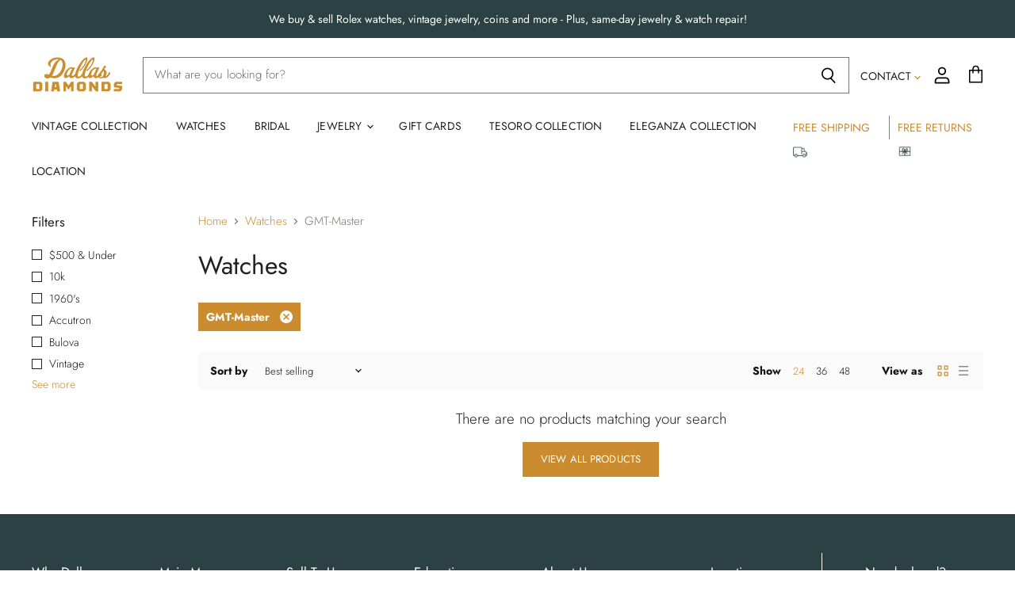

--- FILE ---
content_type: text/css
request_url: https://dallasdiamondsdfw.com/cdn/shop/t/5/assets/custom-style.scss.css?v=25001367395506403241606710209
body_size: -513
content:
.product--price .price--compare-at, .product--price .price--main {
  white-space: normal; }

@media only screen and (max-width: 1023px) {
  .site-header-logo {
    max-width: calc(100% - 88px); } }


--- FILE ---
content_type: text/javascript
request_url: https://dallasdiamondsdfw.com/cdn/shop/t/5/assets/superstore.min.js?v=61573736598008412541580520735
body_size: 117649
content:
!function(n){var i={};function o(e){if(i[e])return i[e].exports;var t=i[e]={i:e,l:!1,exports:{}};return n[e].call(t.exports,t,t.exports,o),t.l=!0,t.exports}o.m=n,o.c=i,o.d=function(e,t,n){o.o(e,t)||Object.defineProperty(e,t,{enumerable:!0,get:n})},o.r=function(e){"undefined"!=typeof Symbol&&Symbol.toStringTag&&Object.defineProperty(e,Symbol.toStringTag,{value:"Module"}),Object.defineProperty(e,"__esModule",{value:!0})},o.t=function(t,e){if(1&e&&(t=o(t)),8&e)return t;if(4&e&&"object"==typeof t&&t&&t.__esModule)return t;var n=Object.create(null);if(o.r(n),Object.defineProperty(n,"default",{enumerable:!0,value:t}),2&e&&"string"!=typeof t)for(var i in t)o.d(n,i,function(e){return t[e]}.bind(null,i));return n},o.n=function(e){var t=e&&e.__esModule?function(){return e.default}:function(){return e};return o.d(t,"a",t),t},o.o=function(e,t){return Object.prototype.hasOwnProperty.call(e,t)},o.p="",o(o.s=32)}([function(ln,cn,e){var un;!function(e,t){"use strict";"object"==typeof ln.exports?ln.exports=e.document?t(e,!0):function(e){if(!e.document)throw new Error("jQuery requires a window with a document");return t(e)}:t(e)}("undefined"!=typeof window?window:this,function(S,e){"use strict";function m(e){return null!=e&&e===e.window}var t=[],C=S.document,i=Object.getPrototypeOf,a=t.slice,v=t.concat,l=t.push,o=t.indexOf,n={},r=n.toString,g=n.hasOwnProperty,s=g.toString,c=s.call(Object),y={},b=function(e){return"function"==typeof e&&"number"!=typeof e.nodeType},u={type:!0,src:!0,nonce:!0,noModule:!0};function w(e,t,n){var i,o,r=(n=n||C).createElement("script");if(r.text=e,t)for(i in u)(o=t[i]||t.getAttribute&&t.getAttribute(i))&&r.setAttribute(i,o);n.head.appendChild(r).parentNode.removeChild(r)}function _(e){return null==e?e+"":"object"==typeof e||"function"==typeof e?n[r.call(e)]||"object":typeof e}var h="3.4.1",x=function(e,t){return new x.fn.init(e,t)},d=/^[\s\uFEFF\xA0]+|[\s\uFEFF\xA0]+$/g;function f(e){var t=!!e&&"length"in e&&e.length,n=_(e);return!b(e)&&!m(e)&&("array"===n||0===t||"number"==typeof t&&0<t&&t-1 in e)}x.fn=x.prototype={jquery:h,constructor:x,length:0,toArray:function(){return a.call(this)},get:function(e){return null==e?a.call(this):e<0?this[e+this.length]:this[e]},pushStack:function(e){var t=x.merge(this.constructor(),e);return t.prevObject=this,t},each:function(e){return x.each(this,e)},map:function(n){return this.pushStack(x.map(this,function(e,t){return n.call(e,t,e)}))},slice:function(){return this.pushStack(a.apply(this,arguments))},first:function(){return this.eq(0)},last:function(){return this.eq(-1)},eq:function(e){var t=this.length,n=+e+(e<0?t:0);return this.pushStack(0<=n&&n<t?[this[n]]:[])},end:function(){return this.prevObject||this.constructor()},push:l,sort:t.sort,splice:t.splice},x.extend=x.fn.extend=function(){var e,t,n,i,o,r,s=arguments[0]||{},a=1,l=arguments.length,c=!1;for("boolean"==typeof s&&(c=s,s=arguments[a]||{},a++),"object"==typeof s||b(s)||(s={}),a===l&&(s=this,a--);a<l;a++)if(null!=(e=arguments[a]))for(t in e)i=e[t],"__proto__"!==t&&s!==i&&(c&&i&&(x.isPlainObject(i)||(o=Array.isArray(i)))?(n=s[t],r=o&&!Array.isArray(n)?[]:o||x.isPlainObject(n)?n:{},o=!1,s[t]=x.extend(c,r,i)):void 0!==i&&(s[t]=i));return s},x.extend({expando:"jQuery"+(h+Math.random()).replace(/\D/g,""),isReady:!0,error:function(e){throw new Error(e)},noop:function(){},isPlainObject:function(e){var t,n;return!(!e||"[object Object]"!==r.call(e))&&(!(t=i(e))||"function"==typeof(n=g.call(t,"constructor")&&t.constructor)&&s.call(n)===c)},isEmptyObject:function(e){var t;for(t in e)return!1;return!0},globalEval:function(e,t){w(e,{nonce:t&&t.nonce})},each:function(e,t){var n,i=0;if(f(e))for(n=e.length;i<n&&!1!==t.call(e[i],i,e[i]);i++);else for(i in e)if(!1===t.call(e[i],i,e[i]))break;return e},trim:function(e){return null==e?"":(e+"").replace(d,"")},makeArray:function(e,t){var n=t||[];return null!=e&&(f(Object(e))?x.merge(n,"string"==typeof e?[e]:e):l.call(n,e)),n},inArray:function(e,t,n){return null==t?-1:o.call(t,e,n)},merge:function(e,t){for(var n=+t.length,i=0,o=e.length;i<n;i++)e[o++]=t[i];return e.length=o,e},grep:function(e,t,n){for(var i=[],o=0,r=e.length,s=!n;o<r;o++)!t(e[o],o)!=s&&i.push(e[o]);return i},map:function(e,t,n){var i,o,r=0,s=[];if(f(e))for(i=e.length;r<i;r++)null!=(o=t(e[r],r,n))&&s.push(o);else for(r in e)null!=(o=t(e[r],r,n))&&s.push(o);return v.apply([],s)},guid:1,support:y}),"function"==typeof Symbol&&(x.fn[Symbol.iterator]=t[Symbol.iterator]),x.each("Boolean Number String Function Array Date RegExp Object Error Symbol".split(" "),function(e,t){n["[object "+t+"]"]=t.toLowerCase()});var p=function(n){function h(e,t,n){var i="0x"+t-65536;return i!=i||n?t:i<0?String.fromCharCode(65536+i):String.fromCharCode(i>>10|55296,1023&i|56320)}function o(){k()}var e,f,w,r,s,p,d,m,_,l,c,k,S,a,C,v,u,g,y,x="sizzle"+ +new Date,b=n.document,E=0,i=0,T=le(),L=le(),A=le(),O=le(),$=function(e,t){return e===t&&(c=!0),0},P={}.hasOwnProperty,t=[],I=t.pop,D=t.push,M=t.push,B=t.slice,R=function(e,t){for(var n=0,i=e.length;n<i;n++)if(e[n]===t)return n;return-1},F="checked|selected|async|autofocus|autoplay|controls|defer|disabled|hidden|ismap|loop|multiple|open|readonly|required|scoped",j="[\\x20\\t\\r\\n\\f]",N="(?:\\\\.|[\\w-]|[^\0-\\xa0])+",q="\\["+j+"*("+N+")(?:"+j+"*([*^$|!~]?=)"+j+"*(?:'((?:\\\\.|[^\\\\'])*)'|\"((?:\\\\.|[^\\\\\"])*)\"|("+N+"))|)"+j+"*\\]",H=":("+N+")(?:\\((('((?:\\\\.|[^\\\\'])*)'|\"((?:\\\\.|[^\\\\\"])*)\")|((?:\\\\.|[^\\\\()[\\]]|"+q+")*)|.*)\\)|)",z=new RegExp(j+"+","g"),V=new RegExp("^"+j+"+|((?:^|[^\\\\])(?:\\\\.)*)"+j+"+$","g"),W=new RegExp("^"+j+"*,"+j+"*"),U=new RegExp("^"+j+"*([>+~]|"+j+")"+j+"*"),K=new RegExp(j+"|>"),G=new RegExp(H),Z=new RegExp("^"+N+"$"),X={ID:new RegExp("^#("+N+")"),CLASS:new RegExp("^\\.("+N+")"),TAG:new RegExp("^("+N+"|[*])"),ATTR:new RegExp("^"+q),PSEUDO:new RegExp("^"+H),CHILD:new RegExp("^:(only|first|last|nth|nth-last)-(child|of-type)(?:\\("+j+"*(even|odd|(([+-]|)(\\d*)n|)"+j+"*(?:([+-]|)"+j+"*(\\d+)|))"+j+"*\\)|)","i"),bool:new RegExp("^(?:"+F+")$","i"),needsContext:new RegExp("^"+j+"*[>+~]|:(even|odd|eq|gt|lt|nth|first|last)(?:\\("+j+"*((?:-\\d)?\\d*)"+j+"*\\)|)(?=[^-]|$)","i")},Y=/HTML$/i,Q=/^(?:input|select|textarea|button)$/i,J=/^h\d$/i,ee=/^[^{]+\{\s*\[native \w/,te=/^(?:#([\w-]+)|(\w+)|\.([\w-]+))$/,ne=/[+~]/,ie=new RegExp("\\\\([\\da-f]{1,6}"+j+"?|("+j+")|.)","ig"),oe=/([\0-\x1f\x7f]|^-?\d)|^-$|[^\0-\x1f\x7f-\uFFFF\w-]/g,re=function(e,t){return t?"\0"===e?"�":e.slice(0,-1)+"\\"+e.charCodeAt(e.length-1).toString(16)+" ":"\\"+e},se=we(function(e){return!0===e.disabled&&"fieldset"===e.nodeName.toLowerCase()},{dir:"parentNode",next:"legend"});try{M.apply(t=B.call(b.childNodes),b.childNodes),t[b.childNodes.length].nodeType}catch(e){M={apply:t.length?function(e,t){D.apply(e,B.call(t))}:function(e,t){for(var n=e.length,i=0;e[n++]=t[i++];);e.length=n-1}}}function ae(t,e,n,i){var o,r,s,a,l,c,u,h=e&&e.ownerDocument,d=e?e.nodeType:9;if(n=n||[],"string"!=typeof t||!t||1!==d&&9!==d&&11!==d)return n;if(!i&&((e?e.ownerDocument||e:b)!==S&&k(e),e=e||S,C)){if(11!==d&&(l=te.exec(t)))if(o=l[1]){if(9===d){if(!(s=e.getElementById(o)))return n;if(s.id===o)return n.push(s),n}else if(h&&(s=h.getElementById(o))&&y(e,s)&&s.id===o)return n.push(s),n}else{if(l[2])return M.apply(n,e.getElementsByTagName(t)),n;if((o=l[3])&&f.getElementsByClassName&&e.getElementsByClassName)return M.apply(n,e.getElementsByClassName(o)),n}if(f.qsa&&!O[t+" "]&&(!v||!v.test(t))&&(1!==d||"object"!==e.nodeName.toLowerCase())){if(u=t,h=e,1===d&&K.test(t)){for((a=e.getAttribute("id"))?a=a.replace(oe,re):e.setAttribute("id",a=x),r=(c=p(t)).length;r--;)c[r]="#"+a+" "+be(c[r]);u=c.join(","),h=ne.test(t)&&ge(e.parentNode)||e}try{return M.apply(n,h.querySelectorAll(u)),n}catch(e){O(t,!0)}finally{a===x&&e.removeAttribute("id")}}}return m(t.replace(V,"$1"),e,n,i)}function le(){var i=[];return function e(t,n){return i.push(t+" ")>w.cacheLength&&delete e[i.shift()],e[t+" "]=n}}function ce(e){return e[x]=!0,e}function ue(e){var t=S.createElement("fieldset");try{return!!e(t)}catch(e){return!1}finally{t.parentNode&&t.parentNode.removeChild(t),t=null}}function he(e,t){for(var n=e.split("|"),i=n.length;i--;)w.attrHandle[n[i]]=t}function de(e,t){var n=t&&e,i=n&&1===e.nodeType&&1===t.nodeType&&e.sourceIndex-t.sourceIndex;if(i)return i;if(n)for(;n=n.nextSibling;)if(n===t)return-1;return e?1:-1}function fe(t){return function(e){return"input"===e.nodeName.toLowerCase()&&e.type===t}}function pe(n){return function(e){var t=e.nodeName.toLowerCase();return("input"===t||"button"===t)&&e.type===n}}function me(t){return function(e){return"form"in e?e.parentNode&&!1===e.disabled?"label"in e?"label"in e.parentNode?e.parentNode.disabled===t:e.disabled===t:e.isDisabled===t||e.isDisabled!==!t&&se(e)===t:e.disabled===t:"label"in e&&e.disabled===t}}function ve(s){return ce(function(r){return r=+r,ce(function(e,t){for(var n,i=s([],e.length,r),o=i.length;o--;)e[n=i[o]]&&(e[n]=!(t[n]=e[n]))})})}function ge(e){return e&&void 0!==e.getElementsByTagName&&e}for(e in f=ae.support={},s=ae.isXML=function(e){var t=e.namespaceURI,n=(e.ownerDocument||e).documentElement;return!Y.test(t||n&&n.nodeName||"HTML")},k=ae.setDocument=function(e){var t,n,i=e?e.ownerDocument||e:b;return i!==S&&9===i.nodeType&&i.documentElement&&(a=(S=i).documentElement,C=!s(S),b!==S&&(n=S.defaultView)&&n.top!==n&&(n.addEventListener?n.addEventListener("unload",o,!1):n.attachEvent&&n.attachEvent("onunload",o)),f.attributes=ue(function(e){return e.className="i",!e.getAttribute("className")}),f.getElementsByTagName=ue(function(e){return e.appendChild(S.createComment("")),!e.getElementsByTagName("*").length}),f.getElementsByClassName=ee.test(S.getElementsByClassName),f.getById=ue(function(e){return a.appendChild(e).id=x,!S.getElementsByName||!S.getElementsByName(x).length}),f.getById?(w.filter.ID=function(e){var t=e.replace(ie,h);return function(e){return e.getAttribute("id")===t}},w.find.ID=function(e,t){if(void 0!==t.getElementById&&C){var n=t.getElementById(e);return n?[n]:[]}}):(w.filter.ID=function(e){var n=e.replace(ie,h);return function(e){var t=void 0!==e.getAttributeNode&&e.getAttributeNode("id");return t&&t.value===n}},w.find.ID=function(e,t){if(void 0!==t.getElementById&&C){var n,i,o,r=t.getElementById(e);if(r){if((n=r.getAttributeNode("id"))&&n.value===e)return[r];for(o=t.getElementsByName(e),i=0;r=o[i++];)if((n=r.getAttributeNode("id"))&&n.value===e)return[r]}return[]}}),w.find.TAG=f.getElementsByTagName?function(e,t){return void 0!==t.getElementsByTagName?t.getElementsByTagName(e):f.qsa?t.querySelectorAll(e):void 0}:function(e,t){var n,i=[],o=0,r=t.getElementsByTagName(e);if("*"!==e)return r;for(;n=r[o++];)1===n.nodeType&&i.push(n);return i},w.find.CLASS=f.getElementsByClassName&&function(e,t){if(void 0!==t.getElementsByClassName&&C)return t.getElementsByClassName(e)},u=[],v=[],(f.qsa=ee.test(S.querySelectorAll))&&(ue(function(e){a.appendChild(e).innerHTML="<a id='"+x+"'></a><select id='"+x+"-\r\\' msallowcapture=''><option selected=''></option></select>",e.querySelectorAll("[msallowcapture^='']").length&&v.push("[*^$]="+j+"*(?:''|\"\")"),e.querySelectorAll("[selected]").length||v.push("\\["+j+"*(?:value|"+F+")"),e.querySelectorAll("[id~="+x+"-]").length||v.push("~="),e.querySelectorAll(":checked").length||v.push(":checked"),e.querySelectorAll("a#"+x+"+*").length||v.push(".#.+[+~]")}),ue(function(e){e.innerHTML="<a href='' disabled='disabled'></a><select disabled='disabled'><option/></select>";var t=S.createElement("input");t.setAttribute("type","hidden"),e.appendChild(t).setAttribute("name","D"),e.querySelectorAll("[name=d]").length&&v.push("name"+j+"*[*^$|!~]?="),2!==e.querySelectorAll(":enabled").length&&v.push(":enabled",":disabled"),a.appendChild(e).disabled=!0,2!==e.querySelectorAll(":disabled").length&&v.push(":enabled",":disabled"),e.querySelectorAll("*,:x"),v.push(",.*:")})),(f.matchesSelector=ee.test(g=a.matches||a.webkitMatchesSelector||a.mozMatchesSelector||a.oMatchesSelector||a.msMatchesSelector))&&ue(function(e){f.disconnectedMatch=g.call(e,"*"),g.call(e,"[s!='']:x"),u.push("!=",H)}),v=v.length&&new RegExp(v.join("|")),u=u.length&&new RegExp(u.join("|")),t=ee.test(a.compareDocumentPosition),y=t||ee.test(a.contains)?function(e,t){var n=9===e.nodeType?e.documentElement:e,i=t&&t.parentNode;return e===i||!(!i||1!==i.nodeType||!(n.contains?n.contains(i):e.compareDocumentPosition&&16&e.compareDocumentPosition(i)))}:function(e,t){if(t)for(;t=t.parentNode;)if(t===e)return!0;return!1},$=t?function(e,t){if(e===t)return c=!0,0;var n=!e.compareDocumentPosition-!t.compareDocumentPosition;return n||(1&(n=(e.ownerDocument||e)===(t.ownerDocument||t)?e.compareDocumentPosition(t):1)||!f.sortDetached&&t.compareDocumentPosition(e)===n?e===S||e.ownerDocument===b&&y(b,e)?-1:t===S||t.ownerDocument===b&&y(b,t)?1:l?R(l,e)-R(l,t):0:4&n?-1:1)}:function(e,t){if(e===t)return c=!0,0;var n,i=0,o=e.parentNode,r=t.parentNode,s=[e],a=[t];if(!o||!r)return e===S?-1:t===S?1:o?-1:r?1:l?R(l,e)-R(l,t):0;if(o===r)return de(e,t);for(n=e;n=n.parentNode;)s.unshift(n);for(n=t;n=n.parentNode;)a.unshift(n);for(;s[i]===a[i];)i++;return i?de(s[i],a[i]):s[i]===b?-1:a[i]===b?1:0}),S},ae.matches=function(e,t){return ae(e,null,null,t)},ae.matchesSelector=function(e,t){if((e.ownerDocument||e)!==S&&k(e),f.matchesSelector&&C&&!O[t+" "]&&(!u||!u.test(t))&&(!v||!v.test(t)))try{var n=g.call(e,t);if(n||f.disconnectedMatch||e.document&&11!==e.document.nodeType)return n}catch(e){O(t,!0)}return 0<ae(t,S,null,[e]).length},ae.contains=function(e,t){return(e.ownerDocument||e)!==S&&k(e),y(e,t)},ae.attr=function(e,t){(e.ownerDocument||e)!==S&&k(e);var n=w.attrHandle[t.toLowerCase()],i=n&&P.call(w.attrHandle,t.toLowerCase())?n(e,t,!C):void 0;return void 0!==i?i:f.attributes||!C?e.getAttribute(t):(i=e.getAttributeNode(t))&&i.specified?i.value:null},ae.escape=function(e){return(e+"").replace(oe,re)},ae.error=function(e){throw new Error("Syntax error, unrecognized expression: "+e)},ae.uniqueSort=function(e){var t,n=[],i=0,o=0;if(c=!f.detectDuplicates,l=!f.sortStable&&e.slice(0),e.sort($),c){for(;t=e[o++];)t===e[o]&&(i=n.push(o));for(;i--;)e.splice(n[i],1)}return l=null,e},r=ae.getText=function(e){var t,n="",i=0,o=e.nodeType;if(o){if(1===o||9===o||11===o){if("string"==typeof e.textContent)return e.textContent;for(e=e.firstChild;e;e=e.nextSibling)n+=r(e)}else if(3===o||4===o)return e.nodeValue}else for(;t=e[i++];)n+=r(t);return n},(w=ae.selectors={cacheLength:50,createPseudo:ce,match:X,attrHandle:{},find:{},relative:{">":{dir:"parentNode",first:!0}," ":{dir:"parentNode"},"+":{dir:"previousSibling",first:!0},"~":{dir:"previousSibling"}},preFilter:{ATTR:function(e){return e[1]=e[1].replace(ie,h),e[3]=(e[3]||e[4]||e[5]||"").replace(ie,h),"~="===e[2]&&(e[3]=" "+e[3]+" "),e.slice(0,4)},CHILD:function(e){return e[1]=e[1].toLowerCase(),"nth"===e[1].slice(0,3)?(e[3]||ae.error(e[0]),e[4]=+(e[4]?e[5]+(e[6]||1):2*("even"===e[3]||"odd"===e[3])),e[5]=+(e[7]+e[8]||"odd"===e[3])):e[3]&&ae.error(e[0]),e},PSEUDO:function(e){var t,n=!e[6]&&e[2];return X.CHILD.test(e[0])?null:(e[3]?e[2]=e[4]||e[5]||"":n&&G.test(n)&&(t=p(n,!0))&&(t=n.indexOf(")",n.length-t)-n.length)&&(e[0]=e[0].slice(0,t),e[2]=n.slice(0,t)),e.slice(0,3))}},filter:{TAG:function(e){var t=e.replace(ie,h).toLowerCase();return"*"===e?function(){return!0}:function(e){return e.nodeName&&e.nodeName.toLowerCase()===t}},CLASS:function(e){var t=T[e+" "];return t||(t=new RegExp("(^|"+j+")"+e+"("+j+"|$)"))&&T(e,function(e){return t.test("string"==typeof e.className&&e.className||void 0!==e.getAttribute&&e.getAttribute("class")||"")})},ATTR:function(n,i,o){return function(e){var t=ae.attr(e,n);return null==t?"!="===i:!i||(t+="","="===i?t===o:"!="===i?t!==o:"^="===i?o&&0===t.indexOf(o):"*="===i?o&&-1<t.indexOf(o):"$="===i?o&&t.slice(-o.length)===o:"~="===i?-1<(" "+t.replace(z," ")+" ").indexOf(o):"|="===i&&(t===o||t.slice(0,o.length+1)===o+"-"))}},CHILD:function(p,e,t,m,v){var g="nth"!==p.slice(0,3),y="last"!==p.slice(-4),b="of-type"===e;return 1===m&&0===v?function(e){return!!e.parentNode}:function(e,t,n){var i,o,r,s,a,l,c=g!=y?"nextSibling":"previousSibling",u=e.parentNode,h=b&&e.nodeName.toLowerCase(),d=!n&&!b,f=!1;if(u){if(g){for(;c;){for(s=e;s=s[c];)if(b?s.nodeName.toLowerCase()===h:1===s.nodeType)return!1;l=c="only"===p&&!l&&"nextSibling"}return!0}if(l=[y?u.firstChild:u.lastChild],y&&d){for(f=(a=(i=(o=(r=(s=u)[x]||(s[x]={}))[s.uniqueID]||(r[s.uniqueID]={}))[p]||[])[0]===E&&i[1])&&i[2],s=a&&u.childNodes[a];s=++a&&s&&s[c]||(f=a=0)||l.pop();)if(1===s.nodeType&&++f&&s===e){o[p]=[E,a,f];break}}else if(d&&(f=a=(i=(o=(r=(s=e)[x]||(s[x]={}))[s.uniqueID]||(r[s.uniqueID]={}))[p]||[])[0]===E&&i[1]),!1===f)for(;(s=++a&&s&&s[c]||(f=a=0)||l.pop())&&((b?s.nodeName.toLowerCase()!==h:1!==s.nodeType)||!++f||(d&&((o=(r=s[x]||(s[x]={}))[s.uniqueID]||(r[s.uniqueID]={}))[p]=[E,f]),s!==e)););return(f-=v)===m||f%m==0&&0<=f/m}}},PSEUDO:function(e,r){var t,s=w.pseudos[e]||w.setFilters[e.toLowerCase()]||ae.error("unsupported pseudo: "+e);return s[x]?s(r):1<s.length?(t=[e,e,"",r],w.setFilters.hasOwnProperty(e.toLowerCase())?ce(function(e,t){for(var n,i=s(e,r),o=i.length;o--;)e[n=R(e,i[o])]=!(t[n]=i[o])}):function(e){return s(e,0,t)}):s}},pseudos:{not:ce(function(e){var i=[],o=[],a=d(e.replace(V,"$1"));return a[x]?ce(function(e,t,n,i){for(var o,r=a(e,null,i,[]),s=e.length;s--;)(o=r[s])&&(e[s]=!(t[s]=o))}):function(e,t,n){return i[0]=e,a(i,null,n,o),i[0]=null,!o.pop()}}),has:ce(function(t){return function(e){return 0<ae(t,e).length}}),contains:ce(function(t){return t=t.replace(ie,h),function(e){return-1<(e.textContent||r(e)).indexOf(t)}}),lang:ce(function(n){return Z.test(n||"")||ae.error("unsupported lang: "+n),n=n.replace(ie,h).toLowerCase(),function(e){var t;do{if(t=C?e.lang:e.getAttribute("xml:lang")||e.getAttribute("lang"))return(t=t.toLowerCase())===n||0===t.indexOf(n+"-")}while((e=e.parentNode)&&1===e.nodeType);return!1}}),target:function(e){var t=n.location&&n.location.hash;return t&&t.slice(1)===e.id},root:function(e){return e===a},focus:function(e){return e===S.activeElement&&(!S.hasFocus||S.hasFocus())&&!!(e.type||e.href||~e.tabIndex)},enabled:me(!1),disabled:me(!0),checked:function(e){var t=e.nodeName.toLowerCase();return"input"===t&&!!e.checked||"option"===t&&!!e.selected},selected:function(e){return e.parentNode&&e.parentNode.selectedIndex,!0===e.selected},empty:function(e){for(e=e.firstChild;e;e=e.nextSibling)if(e.nodeType<6)return!1;return!0},parent:function(e){return!w.pseudos.empty(e)},header:function(e){return J.test(e.nodeName)},input:function(e){return Q.test(e.nodeName)},button:function(e){var t=e.nodeName.toLowerCase();return"input"===t&&"button"===e.type||"button"===t},text:function(e){var t;return"input"===e.nodeName.toLowerCase()&&"text"===e.type&&(null==(t=e.getAttribute("type"))||"text"===t.toLowerCase())},first:ve(function(){return[0]}),last:ve(function(e,t){return[t-1]}),eq:ve(function(e,t,n){return[n<0?n+t:n]}),even:ve(function(e,t){for(var n=0;n<t;n+=2)e.push(n);return e}),odd:ve(function(e,t){for(var n=1;n<t;n+=2)e.push(n);return e}),lt:ve(function(e,t,n){for(var i=n<0?n+t:t<n?t:n;0<=--i;)e.push(i);return e}),gt:ve(function(e,t,n){for(var i=n<0?n+t:n;++i<t;)e.push(i);return e})}}).pseudos.nth=w.pseudos.eq,{radio:!0,checkbox:!0,file:!0,password:!0,image:!0})w.pseudos[e]=fe(e);for(e in{submit:!0,reset:!0})w.pseudos[e]=pe(e);function ye(){}function be(e){for(var t=0,n=e.length,i="";t<n;t++)i+=e[t].value;return i}function we(a,e,t){var l=e.dir,c=e.next,u=c||l,h=t&&"parentNode"===u,d=i++;return e.first?function(e,t,n){for(;e=e[l];)if(1===e.nodeType||h)return a(e,t,n);return!1}:function(e,t,n){var i,o,r,s=[E,d];if(n){for(;e=e[l];)if((1===e.nodeType||h)&&a(e,t,n))return!0}else for(;e=e[l];)if(1===e.nodeType||h)if(o=(r=e[x]||(e[x]={}))[e.uniqueID]||(r[e.uniqueID]={}),c&&c===e.nodeName.toLowerCase())e=e[l]||e;else{if((i=o[u])&&i[0]===E&&i[1]===d)return s[2]=i[2];if((o[u]=s)[2]=a(e,t,n))return!0}return!1}}function _e(o){return 1<o.length?function(e,t,n){for(var i=o.length;i--;)if(!o[i](e,t,n))return!1;return!0}:o[0]}function ke(e,t,n,i,o){for(var r,s=[],a=0,l=e.length,c=null!=t;a<l;a++)(r=e[a])&&(n&&!n(r,i,o)||(s.push(r),c&&t.push(a)));return s}function Se(f,p,m,v,g,e){return v&&!v[x]&&(v=Se(v)),g&&!g[x]&&(g=Se(g,e)),ce(function(e,t,n,i){var o,r,s,a=[],l=[],c=t.length,u=e||function(e,t,n){for(var i=0,o=t.length;i<o;i++)ae(e,t[i],n);return n}(p||"*",n.nodeType?[n]:n,[]),h=!f||!e&&p?u:ke(u,a,f,n,i),d=m?g||(e?f:c||v)?[]:t:h;if(m&&m(h,d,n,i),v)for(o=ke(d,l),v(o,[],n,i),r=o.length;r--;)(s=o[r])&&(d[l[r]]=!(h[l[r]]=s));if(e){if(g||f){if(g){for(o=[],r=d.length;r--;)(s=d[r])&&o.push(h[r]=s);g(null,d=[],o,i)}for(r=d.length;r--;)(s=d[r])&&-1<(o=g?R(e,s):a[r])&&(e[o]=!(t[o]=s))}}else d=ke(d===t?d.splice(c,d.length):d),g?g(null,t,d,i):M.apply(t,d)})}function Ce(e){for(var o,t,n,i=e.length,r=w.relative[e[0].type],s=r||w.relative[" "],a=r?1:0,l=we(function(e){return e===o},s,!0),c=we(function(e){return-1<R(o,e)},s,!0),u=[function(e,t,n){var i=!r&&(n||t!==_)||((o=t).nodeType?l:c)(e,t,n);return o=null,i}];a<i;a++)if(t=w.relative[e[a].type])u=[we(_e(u),t)];else{if((t=w.filter[e[a].type].apply(null,e[a].matches))[x]){for(n=++a;n<i&&!w.relative[e[n].type];n++);return Se(1<a&&_e(u),1<a&&be(e.slice(0,a-1).concat({value:" "===e[a-2].type?"*":""})).replace(V,"$1"),t,a<n&&Ce(e.slice(a,n)),n<i&&Ce(e=e.slice(n)),n<i&&be(e))}u.push(t)}return _e(u)}function xe(v,g){function e(e,t,n,i,o){var r,s,a,l=0,c="0",u=e&&[],h=[],d=_,f=e||b&&w.find.TAG("*",o),p=E+=null==d?1:Math.random()||.1,m=f.length;for(o&&(_=t===S||t||o);c!==m&&null!=(r=f[c]);c++){if(b&&r){for(s=0,t||r.ownerDocument===S||(k(r),n=!C);a=v[s++];)if(a(r,t||S,n)){i.push(r);break}o&&(E=p)}y&&((r=!a&&r)&&l--,e&&u.push(r))}if(l+=c,y&&c!==l){for(s=0;a=g[s++];)a(u,h,t,n);if(e){if(0<l)for(;c--;)u[c]||h[c]||(h[c]=I.call(i));h=ke(h)}M.apply(i,h),o&&!e&&0<h.length&&1<l+g.length&&ae.uniqueSort(i)}return o&&(E=p,_=d),u}var y=0<g.length,b=0<v.length;return y?ce(e):e}return ye.prototype=w.filters=w.pseudos,w.setFilters=new ye,p=ae.tokenize=function(e,t){var n,i,o,r,s,a,l,c=L[e+" "];if(c)return t?0:c.slice(0);for(s=e,a=[],l=w.preFilter;s;){for(r in n&&!(i=W.exec(s))||(i&&(s=s.slice(i[0].length)||s),a.push(o=[])),n=!1,(i=U.exec(s))&&(n=i.shift(),o.push({value:n,type:i[0].replace(V," ")}),s=s.slice(n.length)),w.filter)!(i=X[r].exec(s))||l[r]&&!(i=l[r](i))||(n=i.shift(),o.push({value:n,type:r,matches:i}),s=s.slice(n.length));if(!n)break}return t?s.length:s?ae.error(e):L(e,a).slice(0)},d=ae.compile=function(e,t){var n,i=[],o=[],r=A[e+" "];if(!r){for(n=(t=t||p(e)).length;n--;)(r=Ce(t[n]))[x]?i.push(r):o.push(r);(r=A(e,xe(o,i))).selector=e}return r},m=ae.select=function(e,t,n,i){var o,r,s,a,l,c="function"==typeof e&&e,u=!i&&p(e=c.selector||e);if(n=n||[],1===u.length){if(2<(r=u[0]=u[0].slice(0)).length&&"ID"===(s=r[0]).type&&9===t.nodeType&&C&&w.relative[r[1].type]){if(!(t=(w.find.ID(s.matches[0].replace(ie,h),t)||[])[0]))return n;c&&(t=t.parentNode),e=e.slice(r.shift().value.length)}for(o=X.needsContext.test(e)?0:r.length;o--&&(s=r[o],!w.relative[a=s.type]);)if((l=w.find[a])&&(i=l(s.matches[0].replace(ie,h),ne.test(r[0].type)&&ge(t.parentNode)||t))){if(r.splice(o,1),!(e=i.length&&be(r)))return M.apply(n,i),n;break}}return(c||d(e,u))(i,t,!C,n,!t||ne.test(e)&&ge(t.parentNode)||t),n},f.sortStable=x.split("").sort($).join("")===x,f.detectDuplicates=!!c,k(),f.sortDetached=ue(function(e){return 1&e.compareDocumentPosition(S.createElement("fieldset"))}),ue(function(e){return e.innerHTML="<a href='#'></a>","#"===e.firstChild.getAttribute("href")})||he("type|href|height|width",function(e,t,n){if(!n)return e.getAttribute(t,"type"===t.toLowerCase()?1:2)}),f.attributes&&ue(function(e){return e.innerHTML="<input/>",e.firstChild.setAttribute("value",""),""===e.firstChild.getAttribute("value")})||he("value",function(e,t,n){if(!n&&"input"===e.nodeName.toLowerCase())return e.defaultValue}),ue(function(e){return null==e.getAttribute("disabled")})||he(F,function(e,t,n){var i;if(!n)return!0===e[t]?t.toLowerCase():(i=e.getAttributeNode(t))&&i.specified?i.value:null}),ae}(S);x.find=p,x.expr=p.selectors,x.expr[":"]=x.expr.pseudos,x.uniqueSort=x.unique=p.uniqueSort,x.text=p.getText,x.isXMLDoc=p.isXML,x.contains=p.contains,x.escapeSelector=p.escape;function k(e,t,n){for(var i=[],o=void 0!==n;(e=e[t])&&9!==e.nodeType;)if(1===e.nodeType){if(o&&x(e).is(n))break;i.push(e)}return i}function E(e,t){for(var n=[];e;e=e.nextSibling)1===e.nodeType&&e!==t&&n.push(e);return n}var T=x.expr.match.needsContext;function L(e,t){return e.nodeName&&e.nodeName.toLowerCase()===t.toLowerCase()}var A=/^<([a-z][^\/\0>:\x20\t\r\n\f]*)[\x20\t\r\n\f]*\/?>(?:<\/\1>|)$/i;function O(e,n,i){return b(n)?x.grep(e,function(e,t){return!!n.call(e,t,e)!==i}):n.nodeType?x.grep(e,function(e){return e===n!==i}):"string"!=typeof n?x.grep(e,function(e){return-1<o.call(n,e)!==i}):x.filter(n,e,i)}x.filter=function(e,t,n){var i=t[0];return n&&(e=":not("+e+")"),1===t.length&&1===i.nodeType?x.find.matchesSelector(i,e)?[i]:[]:x.find.matches(e,x.grep(t,function(e){return 1===e.nodeType}))},x.fn.extend({find:function(e){var t,n,i=this.length,o=this;if("string"!=typeof e)return this.pushStack(x(e).filter(function(){for(t=0;t<i;t++)if(x.contains(o[t],this))return!0}));for(n=this.pushStack([]),t=0;t<i;t++)x.find(e,o[t],n);return 1<i?x.uniqueSort(n):n},filter:function(e){return this.pushStack(O(this,e||[],!1))},not:function(e){return this.pushStack(O(this,e||[],!0))},is:function(e){return!!O(this,"string"==typeof e&&T.test(e)?x(e):e||[],!1).length}});var $,P=/^(?:\s*(<[\w\W]+>)[^>]*|#([\w-]+))$/;(x.fn.init=function(e,t,n){var i,o;if(!e)return this;if(n=n||$,"string"!=typeof e)return e.nodeType?(this[0]=e,this.length=1,this):b(e)?void 0!==n.ready?n.ready(e):e(x):x.makeArray(e,this);if(!(i="<"===e[0]&&">"===e[e.length-1]&&3<=e.length?[null,e,null]:P.exec(e))||!i[1]&&t)return!t||t.jquery?(t||n).find(e):this.constructor(t).find(e);if(i[1]){if(t=t instanceof x?t[0]:t,x.merge(this,x.parseHTML(i[1],t&&t.nodeType?t.ownerDocument||t:C,!0)),A.test(i[1])&&x.isPlainObject(t))for(i in t)b(this[i])?this[i](t[i]):this.attr(i,t[i]);return this}return(o=C.getElementById(i[2]))&&(this[0]=o,this.length=1),this}).prototype=x.fn,$=x(C);var I=/^(?:parents|prev(?:Until|All))/,D={children:!0,contents:!0,next:!0,prev:!0};function M(e,t){for(;(e=e[t])&&1!==e.nodeType;);return e}x.fn.extend({has:function(e){var t=x(e,this),n=t.length;return this.filter(function(){for(var e=0;e<n;e++)if(x.contains(this,t[e]))return!0})},closest:function(e,t){var n,i=0,o=this.length,r=[],s="string"!=typeof e&&x(e);if(!T.test(e))for(;i<o;i++)for(n=this[i];n&&n!==t;n=n.parentNode)if(n.nodeType<11&&(s?-1<s.index(n):1===n.nodeType&&x.find.matchesSelector(n,e))){r.push(n);break}return this.pushStack(1<r.length?x.uniqueSort(r):r)},index:function(e){return e?"string"==typeof e?o.call(x(e),this[0]):o.call(this,e.jquery?e[0]:e):this[0]&&this[0].parentNode?this.first().prevAll().length:-1},add:function(e,t){return this.pushStack(x.uniqueSort(x.merge(this.get(),x(e,t))))},addBack:function(e){return this.add(null==e?this.prevObject:this.prevObject.filter(e))}}),x.each({parent:function(e){var t=e.parentNode;return t&&11!==t.nodeType?t:null},parents:function(e){return k(e,"parentNode")},parentsUntil:function(e,t,n){return k(e,"parentNode",n)},next:function(e){return M(e,"nextSibling")},prev:function(e){return M(e,"previousSibling")},nextAll:function(e){return k(e,"nextSibling")},prevAll:function(e){return k(e,"previousSibling")},nextUntil:function(e,t,n){return k(e,"nextSibling",n)},prevUntil:function(e,t,n){return k(e,"previousSibling",n)},siblings:function(e){return E((e.parentNode||{}).firstChild,e)},children:function(e){return E(e.firstChild)},contents:function(e){return void 0!==e.contentDocument?e.contentDocument:(L(e,"template")&&(e=e.content||e),x.merge([],e.childNodes))}},function(i,o){x.fn[i]=function(e,t){var n=x.map(this,o,e);return"Until"!==i.slice(-5)&&(t=e),t&&"string"==typeof t&&(n=x.filter(t,n)),1<this.length&&(D[i]||x.uniqueSort(n),I.test(i)&&n.reverse()),this.pushStack(n)}});var B=/[^\x20\t\r\n\f]+/g;function R(e){return e}function F(e){throw e}function j(e,t,n,i){var o;try{e&&b(o=e.promise)?o.call(e).done(t).fail(n):e&&b(o=e.then)?o.call(e,t,n):t.apply(void 0,[e].slice(i))}catch(e){n.apply(void 0,[e])}}x.Callbacks=function(i){var e,n;i="string"==typeof i?(e=i,n={},x.each(e.match(B)||[],function(e,t){n[t]=!0}),n):x.extend({},i);function o(){for(a=a||i.once,s=r=!0;c.length;u=-1)for(t=c.shift();++u<l.length;)!1===l[u].apply(t[0],t[1])&&i.stopOnFalse&&(u=l.length,t=!1);i.memory||(t=!1),r=!1,a&&(l=t?[]:"")}var r,t,s,a,l=[],c=[],u=-1,h={add:function(){return l&&(t&&!r&&(u=l.length-1,c.push(t)),function n(e){x.each(e,function(e,t){b(t)?i.unique&&h.has(t)||l.push(t):t&&t.length&&"string"!==_(t)&&n(t)})}(arguments),t&&!r&&o()),this},remove:function(){return x.each(arguments,function(e,t){for(var n;-1<(n=x.inArray(t,l,n));)l.splice(n,1),n<=u&&u--}),this},has:function(e){return e?-1<x.inArray(e,l):0<l.length},empty:function(){return l=l&&[],this},disable:function(){return a=c=[],l=t="",this},disabled:function(){return!l},lock:function(){return a=c=[],t||r||(l=t=""),this},locked:function(){return!!a},fireWith:function(e,t){return a||(t=[e,(t=t||[]).slice?t.slice():t],c.push(t),r||o()),this},fire:function(){return h.fireWith(this,arguments),this},fired:function(){return!!s}};return h},x.extend({Deferred:function(e){var r=[["notify","progress",x.Callbacks("memory"),x.Callbacks("memory"),2],["resolve","done",x.Callbacks("once memory"),x.Callbacks("once memory"),0,"resolved"],["reject","fail",x.Callbacks("once memory"),x.Callbacks("once memory"),1,"rejected"]],o="pending",s={state:function(){return o},always:function(){return a.done(arguments).fail(arguments),this},catch:function(e){return s.then(null,e)},pipe:function(){var o=arguments;return x.Deferred(function(i){x.each(r,function(e,t){var n=b(o[t[4]])&&o[t[4]];a[t[1]](function(){var e=n&&n.apply(this,arguments);e&&b(e.promise)?e.promise().progress(i.notify).done(i.resolve).fail(i.reject):i[t[0]+"With"](this,n?[e]:arguments)})}),o=null}).promise()},then:function(t,n,i){var l=0;function c(o,r,s,a){return function(){function e(){var e,t;if(!(o<l)){if((e=s.apply(n,i))===r.promise())throw new TypeError("Thenable self-resolution");t=e&&("object"==typeof e||"function"==typeof e)&&e.then,b(t)?a?t.call(e,c(l,r,R,a),c(l,r,F,a)):(l++,t.call(e,c(l,r,R,a),c(l,r,F,a),c(l,r,R,r.notifyWith))):(s!==R&&(n=void 0,i=[e]),(a||r.resolveWith)(n,i))}}var n=this,i=arguments,t=a?e:function(){try{e()}catch(e){x.Deferred.exceptionHook&&x.Deferred.exceptionHook(e,t.stackTrace),l<=o+1&&(s!==F&&(n=void 0,i=[e]),r.rejectWith(n,i))}};o?t():(x.Deferred.getStackHook&&(t.stackTrace=x.Deferred.getStackHook()),S.setTimeout(t))}}return x.Deferred(function(e){r[0][3].add(c(0,e,b(i)?i:R,e.notifyWith)),r[1][3].add(c(0,e,b(t)?t:R)),r[2][3].add(c(0,e,b(n)?n:F))}).promise()},promise:function(e){return null!=e?x.extend(e,s):s}},a={};return x.each(r,function(e,t){var n=t[2],i=t[5];s[t[1]]=n.add,i&&n.add(function(){o=i},r[3-e][2].disable,r[3-e][3].disable,r[0][2].lock,r[0][3].lock),n.add(t[3].fire),a[t[0]]=function(){return a[t[0]+"With"](this===a?void 0:this,arguments),this},a[t[0]+"With"]=n.fireWith}),s.promise(a),e&&e.call(a,a),a},when:function(e){function t(t){return function(e){o[t]=this,r[t]=1<arguments.length?a.call(arguments):e,--n||s.resolveWith(o,r)}}var n=arguments.length,i=n,o=Array(i),r=a.call(arguments),s=x.Deferred();if(n<=1&&(j(e,s.done(t(i)).resolve,s.reject,!n),"pending"===s.state()||b(r[i]&&r[i].then)))return s.then();for(;i--;)j(r[i],t(i),s.reject);return s.promise()}});var N=/^(Eval|Internal|Range|Reference|Syntax|Type|URI)Error$/;x.Deferred.exceptionHook=function(e,t){S.console&&S.console.warn&&e&&N.test(e.name)&&S.console.warn("jQuery.Deferred exception: "+e.message,e.stack,t)},x.readyException=function(e){S.setTimeout(function(){throw e})};var q=x.Deferred();function H(){C.removeEventListener("DOMContentLoaded",H),S.removeEventListener("load",H),x.ready()}x.fn.ready=function(e){return q.then(e).catch(function(e){x.readyException(e)}),this},x.extend({isReady:!1,readyWait:1,ready:function(e){(!0===e?--x.readyWait:x.isReady)||(x.isReady=!0)!==e&&0<--x.readyWait||q.resolveWith(C,[x])}}),x.ready.then=q.then,"complete"===C.readyState||"loading"!==C.readyState&&!C.documentElement.doScroll?S.setTimeout(x.ready):(C.addEventListener("DOMContentLoaded",H),S.addEventListener("load",H));var z=function(e,t,n,i,o,r,s){var a=0,l=e.length,c=null==n;if("object"===_(n))for(a in o=!0,n)z(e,t,a,n[a],!0,r,s);else if(void 0!==i&&(o=!0,b(i)||(s=!0),c&&(t=s?(t.call(e,i),null):(c=t,function(e,t,n){return c.call(x(e),n)})),t))for(;a<l;a++)t(e[a],n,s?i:i.call(e[a],a,t(e[a],n)));return o?e:c?t.call(e):l?t(e[0],n):r},V=/^-ms-/,W=/-([a-z])/g;function U(e,t){return t.toUpperCase()}function K(e){return e.replace(V,"ms-").replace(W,U)}function G(e){return 1===e.nodeType||9===e.nodeType||!+e.nodeType}function Z(){this.expando=x.expando+Z.uid++}Z.uid=1,Z.prototype={cache:function(e){var t=e[this.expando];return t||(t={},G(e)&&(e.nodeType?e[this.expando]=t:Object.defineProperty(e,this.expando,{value:t,configurable:!0}))),t},set:function(e,t,n){var i,o=this.cache(e);if("string"==typeof t)o[K(t)]=n;else for(i in t)o[K(i)]=t[i];return o},get:function(e,t){return void 0===t?this.cache(e):e[this.expando]&&e[this.expando][K(t)]},access:function(e,t,n){return void 0===t||t&&"string"==typeof t&&void 0===n?this.get(e,t):(this.set(e,t,n),void 0!==n?n:t)},remove:function(e,t){var n,i=e[this.expando];if(void 0!==i){if(void 0!==t){n=(t=Array.isArray(t)?t.map(K):(t=K(t))in i?[t]:t.match(B)||[]).length;for(;n--;)delete i[t[n]]}void 0!==t&&!x.isEmptyObject(i)||(e.nodeType?e[this.expando]=void 0:delete e[this.expando])}},hasData:function(e){var t=e[this.expando];return void 0!==t&&!x.isEmptyObject(t)}};var X=new Z,Y=new Z,Q=/^(?:\{[\w\W]*\}|\[[\w\W]*\])$/,J=/[A-Z]/g;function ee(e,t,n){var i,o;if(void 0===n&&1===e.nodeType)if(i="data-"+t.replace(J,"-$&").toLowerCase(),"string"==typeof(n=e.getAttribute(i))){try{n="true"===(o=n)||"false"!==o&&("null"===o?null:o===+o+""?+o:Q.test(o)?JSON.parse(o):o)}catch(e){}Y.set(e,t,n)}else n=void 0;return n}x.extend({hasData:function(e){return Y.hasData(e)||X.hasData(e)},data:function(e,t,n){return Y.access(e,t,n)},removeData:function(e,t){Y.remove(e,t)},_data:function(e,t,n){return X.access(e,t,n)},_removeData:function(e,t){X.remove(e,t)}}),x.fn.extend({data:function(n,e){var t,i,o,r=this[0],s=r&&r.attributes;if(void 0!==n)return"object"==typeof n?this.each(function(){Y.set(this,n)}):z(this,function(e){var t;if(r&&void 0===e)return void 0!==(t=Y.get(r,n))||void 0!==(t=ee(r,n))?t:void 0;this.each(function(){Y.set(this,n,e)})},null,e,1<arguments.length,null,!0);if(this.length&&(o=Y.get(r),1===r.nodeType&&!X.get(r,"hasDataAttrs"))){for(t=s.length;t--;)s[t]&&0===(i=s[t].name).indexOf("data-")&&(i=K(i.slice(5)),ee(r,i,o[i]));X.set(r,"hasDataAttrs",!0)}return o},removeData:function(e){return this.each(function(){Y.remove(this,e)})}}),x.extend({queue:function(e,t,n){var i;if(e)return t=(t||"fx")+"queue",i=X.get(e,t),n&&(!i||Array.isArray(n)?i=X.access(e,t,x.makeArray(n)):i.push(n)),i||[]},dequeue:function(e,t){t=t||"fx";var n=x.queue(e,t),i=n.length,o=n.shift(),r=x._queueHooks(e,t);"inprogress"===o&&(o=n.shift(),i--),o&&("fx"===t&&n.unshift("inprogress"),delete r.stop,o.call(e,function(){x.dequeue(e,t)},r)),!i&&r&&r.empty.fire()},_queueHooks:function(e,t){var n=t+"queueHooks";return X.get(e,n)||X.access(e,n,{empty:x.Callbacks("once memory").add(function(){X.remove(e,[t+"queue",n])})})}}),x.fn.extend({queue:function(t,n){var e=2;return"string"!=typeof t&&(n=t,t="fx",e--),arguments.length<e?x.queue(this[0],t):void 0===n?this:this.each(function(){var e=x.queue(this,t,n);x._queueHooks(this,t),"fx"===t&&"inprogress"!==e[0]&&x.dequeue(this,t)})},dequeue:function(e){return this.each(function(){x.dequeue(this,e)})},clearQueue:function(e){return this.queue(e||"fx",[])},promise:function(e,t){function n(){--o||r.resolveWith(s,[s])}var i,o=1,r=x.Deferred(),s=this,a=this.length;for("string"!=typeof e&&(t=e,e=void 0),e=e||"fx";a--;)(i=X.get(s[a],e+"queueHooks"))&&i.empty&&(o++,i.empty.add(n));return n(),r.promise(t)}});var te=/[+-]?(?:\d*\.|)\d+(?:[eE][+-]?\d+|)/.source,ne=new RegExp("^(?:([+-])=|)("+te+")([a-z%]*)$","i"),ie=["Top","Right","Bottom","Left"],oe=C.documentElement,re=function(e){return x.contains(e.ownerDocument,e)},se={composed:!0};oe.getRootNode&&(re=function(e){return x.contains(e.ownerDocument,e)||e.getRootNode(se)===e.ownerDocument});function ae(e,t,n,i){var o,r,s={};for(r in t)s[r]=e.style[r],e.style[r]=t[r];for(r in o=n.apply(e,i||[]),t)e.style[r]=s[r];return o}var le=function(e,t){return"none"===(e=t||e).style.display||""===e.style.display&&re(e)&&"none"===x.css(e,"display")};function ce(e,t,n,i){var o,r,s=20,a=i?function(){return i.cur()}:function(){return x.css(e,t,"")},l=a(),c=n&&n[3]||(x.cssNumber[t]?"":"px"),u=e.nodeType&&(x.cssNumber[t]||"px"!==c&&+l)&&ne.exec(x.css(e,t));if(u&&u[3]!==c){for(l/=2,c=c||u[3],u=+l||1;s--;)x.style(e,t,u+c),(1-r)*(1-(r=a()/l||.5))<=0&&(s=0),u/=r;u*=2,x.style(e,t,u+c),n=n||[]}return n&&(u=+u||+l||0,o=n[1]?u+(n[1]+1)*n[2]:+n[2],i&&(i.unit=c,i.start=u,i.end=o)),o}var ue={};function he(e,t){for(var n,i,o,r,s,a,l,c=[],u=0,h=e.length;u<h;u++)(i=e[u]).style&&(n=i.style.display,t?("none"===n&&(c[u]=X.get(i,"display")||null,c[u]||(i.style.display="")),""===i.style.display&&le(i)&&(c[u]=(l=s=r=void 0,s=(o=i).ownerDocument,a=o.nodeName,(l=ue[a])||(r=s.body.appendChild(s.createElement(a)),l=x.css(r,"display"),r.parentNode.removeChild(r),"none"===l&&(l="block"),ue[a]=l)))):"none"!==n&&(c[u]="none",X.set(i,"display",n)));for(u=0;u<h;u++)null!=c[u]&&(e[u].style.display=c[u]);return e}x.fn.extend({show:function(){return he(this,!0)},hide:function(){return he(this)},toggle:function(e){return"boolean"==typeof e?e?this.show():this.hide():this.each(function(){le(this)?x(this).show():x(this).hide()})}});var de=/^(?:checkbox|radio)$/i,fe=/<([a-z][^\/\0>\x20\t\r\n\f]*)/i,pe=/^$|^module$|\/(?:java|ecma)script/i,me={option:[1,"<select multiple='multiple'>","</select>"],thead:[1,"<table>","</table>"],col:[2,"<table><colgroup>","</colgroup></table>"],tr:[2,"<table><tbody>","</tbody></table>"],td:[3,"<table><tbody><tr>","</tr></tbody></table>"],_default:[0,"",""]};function ve(e,t){var n;return n=void 0!==e.getElementsByTagName?e.getElementsByTagName(t||"*"):void 0!==e.querySelectorAll?e.querySelectorAll(t||"*"):[],void 0===t||t&&L(e,t)?x.merge([e],n):n}function ge(e,t){for(var n=0,i=e.length;n<i;n++)X.set(e[n],"globalEval",!t||X.get(t[n],"globalEval"))}me.optgroup=me.option,me.tbody=me.tfoot=me.colgroup=me.caption=me.thead,me.th=me.td;var ye,be,we=/<|&#?\w+;/;function _e(e,t,n,i,o){for(var r,s,a,l,c,u,h=t.createDocumentFragment(),d=[],f=0,p=e.length;f<p;f++)if((r=e[f])||0===r)if("object"===_(r))x.merge(d,r.nodeType?[r]:r);else if(we.test(r)){for(s=s||h.appendChild(t.createElement("div")),a=(fe.exec(r)||["",""])[1].toLowerCase(),l=me[a]||me._default,s.innerHTML=l[1]+x.htmlPrefilter(r)+l[2],u=l[0];u--;)s=s.lastChild;x.merge(d,s.childNodes),(s=h.firstChild).textContent=""}else d.push(t.createTextNode(r));for(h.textContent="",f=0;r=d[f++];)if(i&&-1<x.inArray(r,i))o&&o.push(r);else if(c=re(r),s=ve(h.appendChild(r),"script"),c&&ge(s),n)for(u=0;r=s[u++];)pe.test(r.type||"")&&n.push(r);return h}ye=C.createDocumentFragment().appendChild(C.createElement("div")),(be=C.createElement("input")).setAttribute("type","radio"),be.setAttribute("checked","checked"),be.setAttribute("name","t"),ye.appendChild(be),y.checkClone=ye.cloneNode(!0).cloneNode(!0).lastChild.checked,ye.innerHTML="<textarea>x</textarea>",y.noCloneChecked=!!ye.cloneNode(!0).lastChild.defaultValue;var ke=/^key/,Se=/^(?:mouse|pointer|contextmenu|drag|drop)|click/,Ce=/^([^.]*)(?:\.(.+)|)/;function xe(){return!0}function Ee(){return!1}function Te(e,t){return e===function(){try{return C.activeElement}catch(e){}}()==("focus"===t)}function Le(e,t,n,i,o,r){var s,a;if("object"==typeof t){for(a in"string"!=typeof n&&(i=i||n,n=void 0),t)Le(e,a,n,i,t[a],r);return e}if(null==i&&null==o?(o=n,i=n=void 0):null==o&&("string"==typeof n?(o=i,i=void 0):(o=i,i=n,n=void 0)),!1===o)o=Ee;else if(!o)return e;return 1===r&&(s=o,(o=function(e){return x().off(e),s.apply(this,arguments)}).guid=s.guid||(s.guid=x.guid++)),e.each(function(){x.event.add(this,t,o,i,n)})}function Ae(e,o,r){r?(X.set(e,o,!1),x.event.add(e,o,{namespace:!1,handler:function(e){var t,n,i=X.get(this,o);if(1&e.isTrigger&&this[o]){if(i.length)(x.event.special[o]||{}).delegateType&&e.stopPropagation();else if(i=a.call(arguments),X.set(this,o,i),t=r(this,o),this[o](),i!==(n=X.get(this,o))||t?X.set(this,o,!1):n={},i!==n)return e.stopImmediatePropagation(),e.preventDefault(),n.value}else i.length&&(X.set(this,o,{value:x.event.trigger(x.extend(i[0],x.Event.prototype),i.slice(1),this)}),e.stopImmediatePropagation())}})):void 0===X.get(e,o)&&x.event.add(e,o,xe)}x.event={global:{},add:function(t,e,n,i,o){var r,s,a,l,c,u,h,d,f,p,m,v=X.get(t);if(v)for(n.handler&&(n=(r=n).handler,o=r.selector),o&&x.find.matchesSelector(oe,o),n.guid||(n.guid=x.guid++),(l=v.events)||(l=v.events={}),(s=v.handle)||(s=v.handle=function(e){return void 0!==x&&x.event.triggered!==e.type?x.event.dispatch.apply(t,arguments):void 0}),c=(e=(e||"").match(B)||[""]).length;c--;)f=m=(a=Ce.exec(e[c])||[])[1],p=(a[2]||"").split(".").sort(),f&&(h=x.event.special[f]||{},f=(o?h.delegateType:h.bindType)||f,h=x.event.special[f]||{},u=x.extend({type:f,origType:m,data:i,handler:n,guid:n.guid,selector:o,needsContext:o&&x.expr.match.needsContext.test(o),namespace:p.join(".")},r),(d=l[f])||((d=l[f]=[]).delegateCount=0,h.setup&&!1!==h.setup.call(t,i,p,s)||t.addEventListener&&t.addEventListener(f,s)),h.add&&(h.add.call(t,u),u.handler.guid||(u.handler.guid=n.guid)),o?d.splice(d.delegateCount++,0,u):d.push(u),x.event.global[f]=!0)},remove:function(e,t,n,i,o){var r,s,a,l,c,u,h,d,f,p,m,v=X.hasData(e)&&X.get(e);if(v&&(l=v.events)){for(c=(t=(t||"").match(B)||[""]).length;c--;)if(f=m=(a=Ce.exec(t[c])||[])[1],p=(a[2]||"").split(".").sort(),f){for(h=x.event.special[f]||{},d=l[f=(i?h.delegateType:h.bindType)||f]||[],a=a[2]&&new RegExp("(^|\\.)"+p.join("\\.(?:.*\\.|)")+"(\\.|$)"),s=r=d.length;r--;)u=d[r],!o&&m!==u.origType||n&&n.guid!==u.guid||a&&!a.test(u.namespace)||i&&i!==u.selector&&("**"!==i||!u.selector)||(d.splice(r,1),u.selector&&d.delegateCount--,h.remove&&h.remove.call(e,u));s&&!d.length&&(h.teardown&&!1!==h.teardown.call(e,p,v.handle)||x.removeEvent(e,f,v.handle),delete l[f])}else for(f in l)x.event.remove(e,f+t[c],n,i,!0);x.isEmptyObject(l)&&X.remove(e,"handle events")}},dispatch:function(e){var t,n,i,o,r,s,a=x.event.fix(e),l=new Array(arguments.length),c=(X.get(this,"events")||{})[a.type]||[],u=x.event.special[a.type]||{};for(l[0]=a,t=1;t<arguments.length;t++)l[t]=arguments[t];if(a.delegateTarget=this,!u.preDispatch||!1!==u.preDispatch.call(this,a)){for(s=x.event.handlers.call(this,a,c),t=0;(o=s[t++])&&!a.isPropagationStopped();)for(a.currentTarget=o.elem,n=0;(r=o.handlers[n++])&&!a.isImmediatePropagationStopped();)a.rnamespace&&!1!==r.namespace&&!a.rnamespace.test(r.namespace)||(a.handleObj=r,a.data=r.data,void 0!==(i=((x.event.special[r.origType]||{}).handle||r.handler).apply(o.elem,l))&&!1===(a.result=i)&&(a.preventDefault(),a.stopPropagation()));return u.postDispatch&&u.postDispatch.call(this,a),a.result}},handlers:function(e,t){var n,i,o,r,s,a=[],l=t.delegateCount,c=e.target;if(l&&c.nodeType&&!("click"===e.type&&1<=e.button))for(;c!==this;c=c.parentNode||this)if(1===c.nodeType&&("click"!==e.type||!0!==c.disabled)){for(r=[],s={},n=0;n<l;n++)void 0===s[o=(i=t[n]).selector+" "]&&(s[o]=i.needsContext?-1<x(o,this).index(c):x.find(o,this,null,[c]).length),s[o]&&r.push(i);r.length&&a.push({elem:c,handlers:r})}return c=this,l<t.length&&a.push({elem:c,handlers:t.slice(l)}),a},addProp:function(t,e){Object.defineProperty(x.Event.prototype,t,{enumerable:!0,configurable:!0,get:b(e)?function(){if(this.originalEvent)return e(this.originalEvent)}:function(){if(this.originalEvent)return this.originalEvent[t]},set:function(e){Object.defineProperty(this,t,{enumerable:!0,configurable:!0,writable:!0,value:e})}})},fix:function(e){return e[x.expando]?e:new x.Event(e)},special:{load:{noBubble:!0},click:{setup:function(e){var t=this||e;return de.test(t.type)&&t.click&&L(t,"input")&&Ae(t,"click",xe),!1},trigger:function(e){var t=this||e;return de.test(t.type)&&t.click&&L(t,"input")&&Ae(t,"click"),!0},_default:function(e){var t=e.target;return de.test(t.type)&&t.click&&L(t,"input")&&X.get(t,"click")||L(t,"a")}},beforeunload:{postDispatch:function(e){void 0!==e.result&&e.originalEvent&&(e.originalEvent.returnValue=e.result)}}}},x.removeEvent=function(e,t,n){e.removeEventListener&&e.removeEventListener(t,n)},x.Event=function(e,t){if(!(this instanceof x.Event))return new x.Event(e,t);e&&e.type?(this.originalEvent=e,this.type=e.type,this.isDefaultPrevented=e.defaultPrevented||void 0===e.defaultPrevented&&!1===e.returnValue?xe:Ee,this.target=e.target&&3===e.target.nodeType?e.target.parentNode:e.target,this.currentTarget=e.currentTarget,this.relatedTarget=e.relatedTarget):this.type=e,t&&x.extend(this,t),this.timeStamp=e&&e.timeStamp||Date.now(),this[x.expando]=!0},x.Event.prototype={constructor:x.Event,isDefaultPrevented:Ee,isPropagationStopped:Ee,isImmediatePropagationStopped:Ee,isSimulated:!1,preventDefault:function(){var e=this.originalEvent;this.isDefaultPrevented=xe,e&&!this.isSimulated&&e.preventDefault()},stopPropagation:function(){var e=this.originalEvent;this.isPropagationStopped=xe,e&&!this.isSimulated&&e.stopPropagation()},stopImmediatePropagation:function(){var e=this.originalEvent;this.isImmediatePropagationStopped=xe,e&&!this.isSimulated&&e.stopImmediatePropagation(),this.stopPropagation()}},x.each({altKey:!0,bubbles:!0,cancelable:!0,changedTouches:!0,ctrlKey:!0,detail:!0,eventPhase:!0,metaKey:!0,pageX:!0,pageY:!0,shiftKey:!0,view:!0,char:!0,code:!0,charCode:!0,key:!0,keyCode:!0,button:!0,buttons:!0,clientX:!0,clientY:!0,offsetX:!0,offsetY:!0,pointerId:!0,pointerType:!0,screenX:!0,screenY:!0,targetTouches:!0,toElement:!0,touches:!0,which:function(e){var t=e.button;return null==e.which&&ke.test(e.type)?null!=e.charCode?e.charCode:e.keyCode:!e.which&&void 0!==t&&Se.test(e.type)?1&t?1:2&t?3:4&t?2:0:e.which}},x.event.addProp),x.each({focus:"focusin",blur:"focusout"},function(e,t){x.event.special[e]={setup:function(){return Ae(this,e,Te),!1},trigger:function(){return Ae(this,e),!0},delegateType:t}}),x.each({mouseenter:"mouseover",mouseleave:"mouseout",pointerenter:"pointerover",pointerleave:"pointerout"},function(e,o){x.event.special[e]={delegateType:o,bindType:o,handle:function(e){var t,n=e.relatedTarget,i=e.handleObj;return n&&(n===this||x.contains(this,n))||(e.type=i.origType,t=i.handler.apply(this,arguments),e.type=o),t}}}),x.fn.extend({on:function(e,t,n,i){return Le(this,e,t,n,i)},one:function(e,t,n,i){return Le(this,e,t,n,i,1)},off:function(e,t,n){var i,o;if(e&&e.preventDefault&&e.handleObj)return i=e.handleObj,x(e.delegateTarget).off(i.namespace?i.origType+"."+i.namespace:i.origType,i.selector,i.handler),this;if("object"!=typeof e)return!1!==t&&"function"!=typeof t||(n=t,t=void 0),!1===n&&(n=Ee),this.each(function(){x.event.remove(this,e,n,t)});for(o in e)this.off(o,t,e[o]);return this}});var Oe=/<(?!area|br|col|embed|hr|img|input|link|meta|param)(([a-z][^\/\0>\x20\t\r\n\f]*)[^>]*)\/>/gi,$e=/<script|<style|<link/i,Pe=/checked\s*(?:[^=]|=\s*.checked.)/i,Ie=/^\s*<!(?:\[CDATA\[|--)|(?:\]\]|--)>\s*$/g;function De(e,t){return L(e,"table")&&L(11!==t.nodeType?t:t.firstChild,"tr")&&x(e).children("tbody")[0]||e}function Me(e){return e.type=(null!==e.getAttribute("type"))+"/"+e.type,e}function Be(e){return"true/"===(e.type||"").slice(0,5)?e.type=e.type.slice(5):e.removeAttribute("type"),e}function Re(e,t){var n,i,o,r,s,a,l,c;if(1===t.nodeType){if(X.hasData(e)&&(r=X.access(e),s=X.set(t,r),c=r.events))for(o in delete s.handle,s.events={},c)for(n=0,i=c[o].length;n<i;n++)x.event.add(t,o,c[o][n]);Y.hasData(e)&&(a=Y.access(e),l=x.extend({},a),Y.set(t,l))}}function Fe(n,i,o,r){i=v.apply([],i);var e,t,s,a,l,c,u=0,h=n.length,d=h-1,f=i[0],p=b(f);if(p||1<h&&"string"==typeof f&&!y.checkClone&&Pe.test(f))return n.each(function(e){var t=n.eq(e);p&&(i[0]=f.call(this,e,t.html())),Fe(t,i,o,r)});if(h&&(t=(e=_e(i,n[0].ownerDocument,!1,n,r)).firstChild,1===e.childNodes.length&&(e=t),t||r)){for(a=(s=x.map(ve(e,"script"),Me)).length;u<h;u++)l=e,u!==d&&(l=x.clone(l,!0,!0),a&&x.merge(s,ve(l,"script"))),o.call(n[u],l,u);if(a)for(c=s[s.length-1].ownerDocument,x.map(s,Be),u=0;u<a;u++)l=s[u],pe.test(l.type||"")&&!X.access(l,"globalEval")&&x.contains(c,l)&&(l.src&&"module"!==(l.type||"").toLowerCase()?x._evalUrl&&!l.noModule&&x._evalUrl(l.src,{nonce:l.nonce||l.getAttribute("nonce")}):w(l.textContent.replace(Ie,""),l,c))}return n}function je(e,t,n){for(var i,o=t?x.filter(t,e):e,r=0;null!=(i=o[r]);r++)n||1!==i.nodeType||x.cleanData(ve(i)),i.parentNode&&(n&&re(i)&&ge(ve(i,"script")),i.parentNode.removeChild(i));return e}x.extend({htmlPrefilter:function(e){return e.replace(Oe,"<$1></$2>")},clone:function(e,t,n){var i,o,r,s,a,l,c,u=e.cloneNode(!0),h=re(e);if(!(y.noCloneChecked||1!==e.nodeType&&11!==e.nodeType||x.isXMLDoc(e)))for(s=ve(u),i=0,o=(r=ve(e)).length;i<o;i++)a=r[i],l=s[i],"input"===(c=l.nodeName.toLowerCase())&&de.test(a.type)?l.checked=a.checked:"input"!==c&&"textarea"!==c||(l.defaultValue=a.defaultValue);if(t)if(n)for(r=r||ve(e),s=s||ve(u),i=0,o=r.length;i<o;i++)Re(r[i],s[i]);else Re(e,u);return 0<(s=ve(u,"script")).length&&ge(s,!h&&ve(e,"script")),u},cleanData:function(e){for(var t,n,i,o=x.event.special,r=0;void 0!==(n=e[r]);r++)if(G(n)){if(t=n[X.expando]){if(t.events)for(i in t.events)o[i]?x.event.remove(n,i):x.removeEvent(n,i,t.handle);n[X.expando]=void 0}n[Y.expando]&&(n[Y.expando]=void 0)}}}),x.fn.extend({detach:function(e){return je(this,e,!0)},remove:function(e){return je(this,e)},text:function(e){return z(this,function(e){return void 0===e?x.text(this):this.empty().each(function(){1!==this.nodeType&&11!==this.nodeType&&9!==this.nodeType||(this.textContent=e)})},null,e,arguments.length)},append:function(){return Fe(this,arguments,function(e){1!==this.nodeType&&11!==this.nodeType&&9!==this.nodeType||De(this,e).appendChild(e)})},prepend:function(){return Fe(this,arguments,function(e){if(1===this.nodeType||11===this.nodeType||9===this.nodeType){var t=De(this,e);t.insertBefore(e,t.firstChild)}})},before:function(){return Fe(this,arguments,function(e){this.parentNode&&this.parentNode.insertBefore(e,this)})},after:function(){return Fe(this,arguments,function(e){this.parentNode&&this.parentNode.insertBefore(e,this.nextSibling)})},empty:function(){for(var e,t=0;null!=(e=this[t]);t++)1===e.nodeType&&(x.cleanData(ve(e,!1)),e.textContent="");return this},clone:function(e,t){return e=null!=e&&e,t=null==t?e:t,this.map(function(){return x.clone(this,e,t)})},html:function(e){return z(this,function(e){var t=this[0]||{},n=0,i=this.length;if(void 0===e&&1===t.nodeType)return t.innerHTML;if("string"==typeof e&&!$e.test(e)&&!me[(fe.exec(e)||["",""])[1].toLowerCase()]){e=x.htmlPrefilter(e);try{for(;n<i;n++)1===(t=this[n]||{}).nodeType&&(x.cleanData(ve(t,!1)),t.innerHTML=e);t=0}catch(e){}}t&&this.empty().append(e)},null,e,arguments.length)},replaceWith:function(){var n=[];return Fe(this,arguments,function(e){var t=this.parentNode;x.inArray(this,n)<0&&(x.cleanData(ve(this)),t&&t.replaceChild(e,this))},n)}}),x.each({appendTo:"append",prependTo:"prepend",insertBefore:"before",insertAfter:"after",replaceAll:"replaceWith"},function(e,s){x.fn[e]=function(e){for(var t,n=[],i=x(e),o=i.length-1,r=0;r<=o;r++)t=r===o?this:this.clone(!0),x(i[r])[s](t),l.apply(n,t.get());return this.pushStack(n)}});var Ne,qe,He,ze,Ve,We,Ue,Ke=new RegExp("^("+te+")(?!px)[a-z%]+$","i"),Ge=function(e){var t=e.ownerDocument.defaultView;return t&&t.opener||(t=S),t.getComputedStyle(e)},Ze=new RegExp(ie.join("|"),"i");function Xe(){if(Ue){We.style.cssText="position:absolute;left:-11111px;width:60px;margin-top:1px;padding:0;border:0",Ue.style.cssText="position:relative;display:block;box-sizing:border-box;overflow:scroll;margin:auto;border:1px;padding:1px;width:60%;top:1%",oe.appendChild(We).appendChild(Ue);var e=S.getComputedStyle(Ue);Ne="1%"!==e.top,Ve=12===Ye(e.marginLeft),Ue.style.right="60%",ze=36===Ye(e.right),qe=36===Ye(e.width),Ue.style.position="absolute",He=12===Ye(Ue.offsetWidth/3),oe.removeChild(We),Ue=null}}function Ye(e){return Math.round(parseFloat(e))}function Qe(e,t,n){var i,o,r,s,a=e.style;return(n=n||Ge(e))&&(""!==(s=n.getPropertyValue(t)||n[t])||re(e)||(s=x.style(e,t)),!y.pixelBoxStyles()&&Ke.test(s)&&Ze.test(t)&&(i=a.width,o=a.minWidth,r=a.maxWidth,a.minWidth=a.maxWidth=a.width=s,s=n.width,a.width=i,a.minWidth=o,a.maxWidth=r)),void 0!==s?s+"":s}function Je(e,t){return{get:function(){if(!e())return(this.get=t).apply(this,arguments);delete this.get}}}We=C.createElement("div"),(Ue=C.createElement("div")).style&&(Ue.style.backgroundClip="content-box",Ue.cloneNode(!0).style.backgroundClip="",y.clearCloneStyle="content-box"===Ue.style.backgroundClip,x.extend(y,{boxSizingReliable:function(){return Xe(),qe},pixelBoxStyles:function(){return Xe(),ze},pixelPosition:function(){return Xe(),Ne},reliableMarginLeft:function(){return Xe(),Ve},scrollboxSize:function(){return Xe(),He}}));var et=["Webkit","Moz","ms"],tt=C.createElement("div").style,nt={};function it(e){var t=x.cssProps[e]||nt[e];return t||(e in tt?e:nt[e]=function(e){for(var t=e[0].toUpperCase()+e.slice(1),n=et.length;n--;)if((e=et[n]+t)in tt)return e}(e)||e)}var ot=/^(none|table(?!-c[ea]).+)/,rt=/^--/,st={position:"absolute",visibility:"hidden",display:"block"},at={letterSpacing:"0",fontWeight:"400"};function lt(e,t,n){var i=ne.exec(t);return i?Math.max(0,i[2]-(n||0))+(i[3]||"px"):t}function ct(e,t,n,i,o,r){var s="width"===t?1:0,a=0,l=0;if(n===(i?"border":"content"))return 0;for(;s<4;s+=2)"margin"===n&&(l+=x.css(e,n+ie[s],!0,o)),i?("content"===n&&(l-=x.css(e,"padding"+ie[s],!0,o)),"margin"!==n&&(l-=x.css(e,"border"+ie[s]+"Width",!0,o))):(l+=x.css(e,"padding"+ie[s],!0,o),"padding"!==n?l+=x.css(e,"border"+ie[s]+"Width",!0,o):a+=x.css(e,"border"+ie[s]+"Width",!0,o));return!i&&0<=r&&(l+=Math.max(0,Math.ceil(e["offset"+t[0].toUpperCase()+t.slice(1)]-r-l-a-.5))||0),l}function ut(e,t,n){var i=Ge(e),o=(!y.boxSizingReliable()||n)&&"border-box"===x.css(e,"boxSizing",!1,i),r=o,s=Qe(e,t,i),a="offset"+t[0].toUpperCase()+t.slice(1);if(Ke.test(s)){if(!n)return s;s="auto"}return(!y.boxSizingReliable()&&o||"auto"===s||!parseFloat(s)&&"inline"===x.css(e,"display",!1,i))&&e.getClientRects().length&&(o="border-box"===x.css(e,"boxSizing",!1,i),(r=a in e)&&(s=e[a])),(s=parseFloat(s)||0)+ct(e,t,n||(o?"border":"content"),r,i,s)+"px"}function ht(e,t,n,i,o){return new ht.prototype.init(e,t,n,i,o)}x.extend({cssHooks:{opacity:{get:function(e,t){if(t){var n=Qe(e,"opacity");return""===n?"1":n}}}},cssNumber:{animationIterationCount:!0,columnCount:!0,fillOpacity:!0,flexGrow:!0,flexShrink:!0,fontWeight:!0,gridArea:!0,gridColumn:!0,gridColumnEnd:!0,gridColumnStart:!0,gridRow:!0,gridRowEnd:!0,gridRowStart:!0,lineHeight:!0,opacity:!0,order:!0,orphans:!0,widows:!0,zIndex:!0,zoom:!0},cssProps:{},style:function(e,t,n,i){if(e&&3!==e.nodeType&&8!==e.nodeType&&e.style){var o,r,s,a=K(t),l=rt.test(t),c=e.style;if(l||(t=it(a)),s=x.cssHooks[t]||x.cssHooks[a],void 0===n)return s&&"get"in s&&void 0!==(o=s.get(e,!1,i))?o:c[t];"string"===(r=typeof n)&&(o=ne.exec(n))&&o[1]&&(n=ce(e,t,o),r="number"),null!=n&&n==n&&("number"!==r||l||(n+=o&&o[3]||(x.cssNumber[a]?"":"px")),y.clearCloneStyle||""!==n||0!==t.indexOf("background")||(c[t]="inherit"),s&&"set"in s&&void 0===(n=s.set(e,n,i))||(l?c.setProperty(t,n):c[t]=n))}},css:function(e,t,n,i){var o,r,s,a=K(t);return rt.test(t)||(t=it(a)),(s=x.cssHooks[t]||x.cssHooks[a])&&"get"in s&&(o=s.get(e,!0,n)),void 0===o&&(o=Qe(e,t,i)),"normal"===o&&t in at&&(o=at[t]),""===n||n?(r=parseFloat(o),!0===n||isFinite(r)?r||0:o):o}}),x.each(["height","width"],function(e,l){x.cssHooks[l]={get:function(e,t,n){if(t)return!ot.test(x.css(e,"display"))||e.getClientRects().length&&e.getBoundingClientRect().width?ut(e,l,n):ae(e,st,function(){return ut(e,l,n)})},set:function(e,t,n){var i,o=Ge(e),r=!y.scrollboxSize()&&"absolute"===o.position,s=(r||n)&&"border-box"===x.css(e,"boxSizing",!1,o),a=n?ct(e,l,n,s,o):0;return s&&r&&(a-=Math.ceil(e["offset"+l[0].toUpperCase()+l.slice(1)]-parseFloat(o[l])-ct(e,l,"border",!1,o)-.5)),a&&(i=ne.exec(t))&&"px"!==(i[3]||"px")&&(e.style[l]=t,t=x.css(e,l)),lt(0,t,a)}}}),x.cssHooks.marginLeft=Je(y.reliableMarginLeft,function(e,t){if(t)return(parseFloat(Qe(e,"marginLeft"))||e.getBoundingClientRect().left-ae(e,{marginLeft:0},function(){return e.getBoundingClientRect().left}))+"px"}),x.each({margin:"",padding:"",border:"Width"},function(o,r){x.cssHooks[o+r]={expand:function(e){for(var t=0,n={},i="string"==typeof e?e.split(" "):[e];t<4;t++)n[o+ie[t]+r]=i[t]||i[t-2]||i[0];return n}},"margin"!==o&&(x.cssHooks[o+r].set=lt)}),x.fn.extend({css:function(e,t){return z(this,function(e,t,n){var i,o,r={},s=0;if(Array.isArray(t)){for(i=Ge(e),o=t.length;s<o;s++)r[t[s]]=x.css(e,t[s],!1,i);return r}return void 0!==n?x.style(e,t,n):x.css(e,t)},e,t,1<arguments.length)}}),((x.Tween=ht).prototype={constructor:ht,init:function(e,t,n,i,o,r){this.elem=e,this.prop=n,this.easing=o||x.easing._default,this.options=t,this.start=this.now=this.cur(),this.end=i,this.unit=r||(x.cssNumber[n]?"":"px")},cur:function(){var e=ht.propHooks[this.prop];return e&&e.get?e.get(this):ht.propHooks._default.get(this)},run:function(e){var t,n=ht.propHooks[this.prop];return this.options.duration?this.pos=t=x.easing[this.easing](e,this.options.duration*e,0,1,this.options.duration):this.pos=t=e,this.now=(this.end-this.start)*t+this.start,this.options.step&&this.options.step.call(this.elem,this.now,this),n&&n.set?n.set(this):ht.propHooks._default.set(this),this}}).init.prototype=ht.prototype,(ht.propHooks={_default:{get:function(e){var t;return 1!==e.elem.nodeType||null!=e.elem[e.prop]&&null==e.elem.style[e.prop]?e.elem[e.prop]:(t=x.css(e.elem,e.prop,""))&&"auto"!==t?t:0},set:function(e){x.fx.step[e.prop]?x.fx.step[e.prop](e):1!==e.elem.nodeType||!x.cssHooks[e.prop]&&null==e.elem.style[it(e.prop)]?e.elem[e.prop]=e.now:x.style(e.elem,e.prop,e.now+e.unit)}}}).scrollTop=ht.propHooks.scrollLeft={set:function(e){e.elem.nodeType&&e.elem.parentNode&&(e.elem[e.prop]=e.now)}},x.easing={linear:function(e){return e},swing:function(e){return.5-Math.cos(e*Math.PI)/2},_default:"swing"},x.fx=ht.prototype.init,x.fx.step={};var dt,ft,pt,mt,vt=/^(?:toggle|show|hide)$/,gt=/queueHooks$/;function yt(){ft&&(!1===C.hidden&&S.requestAnimationFrame?S.requestAnimationFrame(yt):S.setTimeout(yt,x.fx.interval),x.fx.tick())}function bt(){return S.setTimeout(function(){dt=void 0}),dt=Date.now()}function wt(e,t){var n,i=0,o={height:e};for(t=t?1:0;i<4;i+=2-t)o["margin"+(n=ie[i])]=o["padding"+n]=e;return t&&(o.opacity=o.width=e),o}function _t(e,t,n){for(var i,o=(kt.tweeners[t]||[]).concat(kt.tweeners["*"]),r=0,s=o.length;r<s;r++)if(i=o[r].call(n,t,e))return i}function kt(r,e,t){var n,s,i=0,o=kt.prefilters.length,a=x.Deferred().always(function(){delete l.elem}),l=function(){if(s)return!1;for(var e=dt||bt(),t=Math.max(0,c.startTime+c.duration-e),n=1-(t/c.duration||0),i=0,o=c.tweens.length;i<o;i++)c.tweens[i].run(n);return a.notifyWith(r,[c,n,t]),n<1&&o?t:(o||a.notifyWith(r,[c,1,0]),a.resolveWith(r,[c]),!1)},c=a.promise({elem:r,props:x.extend({},e),opts:x.extend(!0,{specialEasing:{},easing:x.easing._default},t),originalProperties:e,originalOptions:t,startTime:dt||bt(),duration:t.duration,tweens:[],createTween:function(e,t){var n=x.Tween(r,c.opts,e,t,c.opts.specialEasing[e]||c.opts.easing);return c.tweens.push(n),n},stop:function(e){var t=0,n=e?c.tweens.length:0;if(s)return this;for(s=!0;t<n;t++)c.tweens[t].run(1);return e?(a.notifyWith(r,[c,1,0]),a.resolveWith(r,[c,e])):a.rejectWith(r,[c,e]),this}}),u=c.props;for(!function(e,t){var n,i,o,r,s;for(n in e)if(o=t[i=K(n)],r=e[n],Array.isArray(r)&&(o=r[1],r=e[n]=r[0]),n!==i&&(e[i]=r,delete e[n]),(s=x.cssHooks[i])&&"expand"in s)for(n in r=s.expand(r),delete e[i],r)n in e||(e[n]=r[n],t[n]=o);else t[i]=o}(u,c.opts.specialEasing);i<o;i++)if(n=kt.prefilters[i].call(c,r,u,c.opts))return b(n.stop)&&(x._queueHooks(c.elem,c.opts.queue).stop=n.stop.bind(n)),n;return x.map(u,_t,c),b(c.opts.start)&&c.opts.start.call(r,c),c.progress(c.opts.progress).done(c.opts.done,c.opts.complete).fail(c.opts.fail).always(c.opts.always),x.fx.timer(x.extend(l,{elem:r,anim:c,queue:c.opts.queue})),c}x.Animation=x.extend(kt,{tweeners:{"*":[function(e,t){var n=this.createTween(e,t);return ce(n.elem,e,ne.exec(t),n),n}]},tweener:function(e,t){for(var n,i=0,o=(e=b(e)?(t=e,["*"]):e.match(B)).length;i<o;i++)n=e[i],kt.tweeners[n]=kt.tweeners[n]||[],kt.tweeners[n].unshift(t)},prefilters:[function(e,t,n){var i,o,r,s,a,l,c,u,h="width"in t||"height"in t,d=this,f={},p=e.style,m=e.nodeType&&le(e),v=X.get(e,"fxshow");for(i in n.queue||(null==(s=x._queueHooks(e,"fx")).unqueued&&(s.unqueued=0,a=s.empty.fire,s.empty.fire=function(){s.unqueued||a()}),s.unqueued++,d.always(function(){d.always(function(){s.unqueued--,x.queue(e,"fx").length||s.empty.fire()})})),t)if(o=t[i],vt.test(o)){if(delete t[i],r=r||"toggle"===o,o===(m?"hide":"show")){if("show"!==o||!v||void 0===v[i])continue;m=!0}f[i]=v&&v[i]||x.style(e,i)}if((l=!x.isEmptyObject(t))||!x.isEmptyObject(f))for(i in h&&1===e.nodeType&&(n.overflow=[p.overflow,p.overflowX,p.overflowY],null==(c=v&&v.display)&&(c=X.get(e,"display")),"none"===(u=x.css(e,"display"))&&(c?u=c:(he([e],!0),c=e.style.display||c,u=x.css(e,"display"),he([e]))),("inline"===u||"inline-block"===u&&null!=c)&&"none"===x.css(e,"float")&&(l||(d.done(function(){p.display=c}),null==c&&(u=p.display,c="none"===u?"":u)),p.display="inline-block")),n.overflow&&(p.overflow="hidden",d.always(function(){p.overflow=n.overflow[0],p.overflowX=n.overflow[1],p.overflowY=n.overflow[2]})),l=!1,f)l||(v?"hidden"in v&&(m=v.hidden):v=X.access(e,"fxshow",{display:c}),r&&(v.hidden=!m),m&&he([e],!0),d.done(function(){for(i in m||he([e]),X.remove(e,"fxshow"),f)x.style(e,i,f[i])})),l=_t(m?v[i]:0,i,d),i in v||(v[i]=l.start,m&&(l.end=l.start,l.start=0))}],prefilter:function(e,t){t?kt.prefilters.unshift(e):kt.prefilters.push(e)}}),x.speed=function(e,t,n){var i=e&&"object"==typeof e?x.extend({},e):{complete:n||!n&&t||b(e)&&e,duration:e,easing:n&&t||t&&!b(t)&&t};return x.fx.off?i.duration=0:"number"!=typeof i.duration&&(i.duration in x.fx.speeds?i.duration=x.fx.speeds[i.duration]:i.duration=x.fx.speeds._default),null!=i.queue&&!0!==i.queue||(i.queue="fx"),i.old=i.complete,i.complete=function(){b(i.old)&&i.old.call(this),i.queue&&x.dequeue(this,i.queue)},i},x.fn.extend({fadeTo:function(e,t,n,i){return this.filter(le).css("opacity",0).show().end().animate({opacity:t},e,n,i)},animate:function(t,e,n,i){function o(){var e=kt(this,x.extend({},t),s);(r||X.get(this,"finish"))&&e.stop(!0)}var r=x.isEmptyObject(t),s=x.speed(e,n,i);return o.finish=o,r||!1===s.queue?this.each(o):this.queue(s.queue,o)},stop:function(o,e,r){function s(e){var t=e.stop;delete e.stop,t(r)}return"string"!=typeof o&&(r=e,e=o,o=void 0),e&&!1!==o&&this.queue(o||"fx",[]),this.each(function(){var e=!0,t=null!=o&&o+"queueHooks",n=x.timers,i=X.get(this);if(t)i[t]&&i[t].stop&&s(i[t]);else for(t in i)i[t]&&i[t].stop&&gt.test(t)&&s(i[t]);for(t=n.length;t--;)n[t].elem!==this||null!=o&&n[t].queue!==o||(n[t].anim.stop(r),e=!1,n.splice(t,1));!e&&r||x.dequeue(this,o)})},finish:function(s){return!1!==s&&(s=s||"fx"),this.each(function(){var e,t=X.get(this),n=t[s+"queue"],i=t[s+"queueHooks"],o=x.timers,r=n?n.length:0;for(t.finish=!0,x.queue(this,s,[]),i&&i.stop&&i.stop.call(this,!0),e=o.length;e--;)o[e].elem===this&&o[e].queue===s&&(o[e].anim.stop(!0),o.splice(e,1));for(e=0;e<r;e++)n[e]&&n[e].finish&&n[e].finish.call(this);delete t.finish})}}),x.each(["toggle","show","hide"],function(e,i){var o=x.fn[i];x.fn[i]=function(e,t,n){return null==e||"boolean"==typeof e?o.apply(this,arguments):this.animate(wt(i,!0),e,t,n)}}),x.each({slideDown:wt("show"),slideUp:wt("hide"),slideToggle:wt("toggle"),fadeIn:{opacity:"show"},fadeOut:{opacity:"hide"},fadeToggle:{opacity:"toggle"}},function(e,i){x.fn[e]=function(e,t,n){return this.animate(i,e,t,n)}}),x.timers=[],x.fx.tick=function(){var e,t=0,n=x.timers;for(dt=Date.now();t<n.length;t++)(e=n[t])()||n[t]!==e||n.splice(t--,1);n.length||x.fx.stop(),dt=void 0},x.fx.timer=function(e){x.timers.push(e),x.fx.start()},x.fx.interval=13,x.fx.start=function(){ft||(ft=!0,yt())},x.fx.stop=function(){ft=null},x.fx.speeds={slow:600,fast:200,_default:400},x.fn.delay=function(i,e){return i=x.fx&&x.fx.speeds[i]||i,e=e||"fx",this.queue(e,function(e,t){var n=S.setTimeout(e,i);t.stop=function(){S.clearTimeout(n)}})},pt=C.createElement("input"),mt=C.createElement("select").appendChild(C.createElement("option")),pt.type="checkbox",y.checkOn=""!==pt.value,y.optSelected=mt.selected,(pt=C.createElement("input")).value="t",pt.type="radio",y.radioValue="t"===pt.value;var St,Ct=x.expr.attrHandle;x.fn.extend({attr:function(e,t){return z(this,x.attr,e,t,1<arguments.length)},removeAttr:function(e){return this.each(function(){x.removeAttr(this,e)})}}),x.extend({attr:function(e,t,n){var i,o,r=e.nodeType;if(3!==r&&8!==r&&2!==r)return void 0===e.getAttribute?x.prop(e,t,n):(1===r&&x.isXMLDoc(e)||(o=x.attrHooks[t.toLowerCase()]||(x.expr.match.bool.test(t)?St:void 0)),void 0!==n?null===n?void x.removeAttr(e,t):o&&"set"in o&&void 0!==(i=o.set(e,n,t))?i:(e.setAttribute(t,n+""),n):o&&"get"in o&&null!==(i=o.get(e,t))?i:null==(i=x.find.attr(e,t))?void 0:i)},attrHooks:{type:{set:function(e,t){if(!y.radioValue&&"radio"===t&&L(e,"input")){var n=e.value;return e.setAttribute("type",t),n&&(e.value=n),t}}}},removeAttr:function(e,t){var n,i=0,o=t&&t.match(B);if(o&&1===e.nodeType)for(;n=o[i++];)e.removeAttribute(n)}}),St={set:function(e,t,n){return!1===t?x.removeAttr(e,n):e.setAttribute(n,n),n}},x.each(x.expr.match.bool.source.match(/\w+/g),function(e,t){var s=Ct[t]||x.find.attr;Ct[t]=function(e,t,n){var i,o,r=t.toLowerCase();return n||(o=Ct[r],Ct[r]=i,i=null!=s(e,t,n)?r:null,Ct[r]=o),i}});var xt=/^(?:input|select|textarea|button)$/i,Et=/^(?:a|area)$/i;function Tt(e){return(e.match(B)||[]).join(" ")}function Lt(e){return e.getAttribute&&e.getAttribute("class")||""}function At(e){return Array.isArray(e)?e:"string"==typeof e&&e.match(B)||[]}x.fn.extend({prop:function(e,t){return z(this,x.prop,e,t,1<arguments.length)},removeProp:function(e){return this.each(function(){delete this[x.propFix[e]||e]})}}),x.extend({prop:function(e,t,n){var i,o,r=e.nodeType;if(3!==r&&8!==r&&2!==r)return 1===r&&x.isXMLDoc(e)||(t=x.propFix[t]||t,o=x.propHooks[t]),void 0!==n?o&&"set"in o&&void 0!==(i=o.set(e,n,t))?i:e[t]=n:o&&"get"in o&&null!==(i=o.get(e,t))?i:e[t]},propHooks:{tabIndex:{get:function(e){var t=x.find.attr(e,"tabindex");return t?parseInt(t,10):xt.test(e.nodeName)||Et.test(e.nodeName)&&e.href?0:-1}}},propFix:{for:"htmlFor",class:"className"}}),y.optSelected||(x.propHooks.selected={get:function(e){var t=e.parentNode;return t&&t.parentNode&&t.parentNode.selectedIndex,null},set:function(e){var t=e.parentNode;t&&(t.selectedIndex,t.parentNode&&t.parentNode.selectedIndex)}}),x.each(["tabIndex","readOnly","maxLength","cellSpacing","cellPadding","rowSpan","colSpan","useMap","frameBorder","contentEditable"],function(){x.propFix[this.toLowerCase()]=this}),x.fn.extend({addClass:function(t){var e,n,i,o,r,s,a,l=0;if(b(t))return this.each(function(e){x(this).addClass(t.call(this,e,Lt(this)))});if((e=At(t)).length)for(;n=this[l++];)if(o=Lt(n),i=1===n.nodeType&&" "+Tt(o)+" "){for(s=0;r=e[s++];)i.indexOf(" "+r+" ")<0&&(i+=r+" ");o!==(a=Tt(i))&&n.setAttribute("class",a)}return this},removeClass:function(t){var e,n,i,o,r,s,a,l=0;if(b(t))return this.each(function(e){x(this).removeClass(t.call(this,e,Lt(this)))});if(!arguments.length)return this.attr("class","");if((e=At(t)).length)for(;n=this[l++];)if(o=Lt(n),i=1===n.nodeType&&" "+Tt(o)+" "){for(s=0;r=e[s++];)for(;-1<i.indexOf(" "+r+" ");)i=i.replace(" "+r+" "," ");o!==(a=Tt(i))&&n.setAttribute("class",a)}return this},toggleClass:function(o,t){var r=typeof o,s="string"==r||Array.isArray(o);return"boolean"==typeof t&&s?t?this.addClass(o):this.removeClass(o):b(o)?this.each(function(e){x(this).toggleClass(o.call(this,e,Lt(this),t),t)}):this.each(function(){var e,t,n,i;if(s)for(t=0,n=x(this),i=At(o);e=i[t++];)n.hasClass(e)?n.removeClass(e):n.addClass(e);else void 0!==o&&"boolean"!=r||((e=Lt(this))&&X.set(this,"__className__",e),this.setAttribute&&this.setAttribute("class",e||!1===o?"":X.get(this,"__className__")||""))})},hasClass:function(e){var t,n,i=0;for(t=" "+e+" ";n=this[i++];)if(1===n.nodeType&&-1<(" "+Tt(Lt(n))+" ").indexOf(t))return!0;return!1}});var Ot=/\r/g;x.fn.extend({val:function(n){var i,e,o,t=this[0];return arguments.length?(o=b(n),this.each(function(e){var t;1===this.nodeType&&(null==(t=o?n.call(this,e,x(this).val()):n)?t="":"number"==typeof t?t+="":Array.isArray(t)&&(t=x.map(t,function(e){return null==e?"":e+""})),(i=x.valHooks[this.type]||x.valHooks[this.nodeName.toLowerCase()])&&"set"in i&&void 0!==i.set(this,t,"value")||(this.value=t))})):t?(i=x.valHooks[t.type]||x.valHooks[t.nodeName.toLowerCase()])&&"get"in i&&void 0!==(e=i.get(t,"value"))?e:"string"==typeof(e=t.value)?e.replace(Ot,""):null==e?"":e:void 0}}),x.extend({valHooks:{option:{get:function(e){var t=x.find.attr(e,"value");return null!=t?t:Tt(x.text(e))}},select:{get:function(e){var t,n,i,o=e.options,r=e.selectedIndex,s="select-one"===e.type,a=s?null:[],l=s?r+1:o.length;for(i=r<0?l:s?r:0;i<l;i++)if(((n=o[i]).selected||i===r)&&!n.disabled&&(!n.parentNode.disabled||!L(n.parentNode,"optgroup"))){if(t=x(n).val(),s)return t;a.push(t)}return a},set:function(e,t){for(var n,i,o=e.options,r=x.makeArray(t),s=o.length;s--;)((i=o[s]).selected=-1<x.inArray(x.valHooks.option.get(i),r))&&(n=!0);return n||(e.selectedIndex=-1),r}}}}),x.each(["radio","checkbox"],function(){x.valHooks[this]={set:function(e,t){if(Array.isArray(t))return e.checked=-1<x.inArray(x(e).val(),t)}},y.checkOn||(x.valHooks[this].get=function(e){return null===e.getAttribute("value")?"on":e.value})}),y.focusin="onfocusin"in S;function $t(e){e.stopPropagation()}var Pt=/^(?:focusinfocus|focusoutblur)$/;x.extend(x.event,{trigger:function(e,t,n,i){var o,r,s,a,l,c,u,h,d=[n||C],f=g.call(e,"type")?e.type:e,p=g.call(e,"namespace")?e.namespace.split("."):[];if(r=h=s=n=n||C,3!==n.nodeType&&8!==n.nodeType&&!Pt.test(f+x.event.triggered)&&(-1<f.indexOf(".")&&(f=(p=f.split(".")).shift(),p.sort()),l=f.indexOf(":")<0&&"on"+f,(e=e[x.expando]?e:new x.Event(f,"object"==typeof e&&e)).isTrigger=i?2:3,e.namespace=p.join("."),e.rnamespace=e.namespace?new RegExp("(^|\\.)"+p.join("\\.(?:.*\\.|)")+"(\\.|$)"):null,e.result=void 0,e.target||(e.target=n),t=null==t?[e]:x.makeArray(t,[e]),u=x.event.special[f]||{},i||!u.trigger||!1!==u.trigger.apply(n,t))){if(!i&&!u.noBubble&&!m(n)){for(a=u.delegateType||f,Pt.test(a+f)||(r=r.parentNode);r;r=r.parentNode)d.push(r),s=r;s===(n.ownerDocument||C)&&d.push(s.defaultView||s.parentWindow||S)}for(o=0;(r=d[o++])&&!e.isPropagationStopped();)h=r,e.type=1<o?a:u.bindType||f,(c=(X.get(r,"events")||{})[e.type]&&X.get(r,"handle"))&&c.apply(r,t),(c=l&&r[l])&&c.apply&&G(r)&&(e.result=c.apply(r,t),!1===e.result&&e.preventDefault());return e.type=f,i||e.isDefaultPrevented()||u._default&&!1!==u._default.apply(d.pop(),t)||!G(n)||l&&b(n[f])&&!m(n)&&((s=n[l])&&(n[l]=null),x.event.triggered=f,e.isPropagationStopped()&&h.addEventListener(f,$t),n[f](),e.isPropagationStopped()&&h.removeEventListener(f,$t),x.event.triggered=void 0,s&&(n[l]=s)),e.result}},simulate:function(e,t,n){var i=x.extend(new x.Event,n,{type:e,isSimulated:!0});x.event.trigger(i,null,t)}}),x.fn.extend({trigger:function(e,t){return this.each(function(){x.event.trigger(e,t,this)})},triggerHandler:function(e,t){var n=this[0];if(n)return x.event.trigger(e,t,n,!0)}}),y.focusin||x.each({focus:"focusin",blur:"focusout"},function(n,i){function o(e){x.event.simulate(i,e.target,x.event.fix(e))}x.event.special[i]={setup:function(){var e=this.ownerDocument||this,t=X.access(e,i);t||e.addEventListener(n,o,!0),X.access(e,i,(t||0)+1)},teardown:function(){var e=this.ownerDocument||this,t=X.access(e,i)-1;t?X.access(e,i,t):(e.removeEventListener(n,o,!0),X.remove(e,i))}}});var It=S.location,Dt=Date.now(),Mt=/\?/;x.parseXML=function(e){var t;if(!e||"string"!=typeof e)return null;try{t=(new S.DOMParser).parseFromString(e,"text/xml")}catch(e){t=void 0}return t&&!t.getElementsByTagName("parsererror").length||x.error("Invalid XML: "+e),t};var Bt=/\[\]$/,Rt=/\r?\n/g,Ft=/^(?:submit|button|image|reset|file)$/i,jt=/^(?:input|select|textarea|keygen)/i;function Nt(n,e,i,o){var t;if(Array.isArray(e))x.each(e,function(e,t){i||Bt.test(n)?o(n,t):Nt(n+"["+("object"==typeof t&&null!=t?e:"")+"]",t,i,o)});else if(i||"object"!==_(e))o(n,e);else for(t in e)Nt(n+"["+t+"]",e[t],i,o)}x.param=function(e,t){function n(e,t){var n=b(t)?t():t;o[o.length]=encodeURIComponent(e)+"="+encodeURIComponent(null==n?"":n)}var i,o=[];if(null==e)return"";if(Array.isArray(e)||e.jquery&&!x.isPlainObject(e))x.each(e,function(){n(this.name,this.value)});else for(i in e)Nt(i,e[i],t,n);return o.join("&")},x.fn.extend({serialize:function(){return x.param(this.serializeArray())},serializeArray:function(){return this.map(function(){var e=x.prop(this,"elements");return e?x.makeArray(e):this}).filter(function(){var e=this.type;return this.name&&!x(this).is(":disabled")&&jt.test(this.nodeName)&&!Ft.test(e)&&(this.checked||!de.test(e))}).map(function(e,t){var n=x(this).val();return null==n?null:Array.isArray(n)?x.map(n,function(e){return{name:t.name,value:e.replace(Rt,"\r\n")}}):{name:t.name,value:n.replace(Rt,"\r\n")}}).get()}});var qt=/%20/g,Ht=/#.*$/,zt=/([?&])_=[^&]*/,Vt=/^(.*?):[ \t]*([^\r\n]*)$/gm,Wt=/^(?:GET|HEAD)$/,Ut=/^\/\//,Kt={},Gt={},Zt="*/".concat("*"),Xt=C.createElement("a");function Yt(r){return function(e,t){"string"!=typeof e&&(t=e,e="*");var n,i=0,o=e.toLowerCase().match(B)||[];if(b(t))for(;n=o[i++];)"+"===n[0]?(n=n.slice(1)||"*",(r[n]=r[n]||[]).unshift(t)):(r[n]=r[n]||[]).push(t)}}function Qt(t,o,r,s){var a={},l=t===Gt;function c(e){var i;return a[e]=!0,x.each(t[e]||[],function(e,t){var n=t(o,r,s);return"string"!=typeof n||l||a[n]?l?!(i=n):void 0:(o.dataTypes.unshift(n),c(n),!1)}),i}return c(o.dataTypes[0])||!a["*"]&&c("*")}function Jt(e,t){var n,i,o=x.ajaxSettings.flatOptions||{};for(n in t)void 0!==t[n]&&((o[n]?e:i=i||{})[n]=t[n]);return i&&x.extend(!0,e,i),e}Xt.href=It.href,x.extend({active:0,lastModified:{},etag:{},ajaxSettings:{url:It.href,type:"GET",isLocal:/^(?:about|app|app-storage|.+-extension|file|res|widget):$/.test(It.protocol),global:!0,processData:!0,async:!0,contentType:"application/x-www-form-urlencoded; charset=UTF-8",accepts:{"*":Zt,text:"text/plain",html:"text/html",xml:"application/xml, text/xml",json:"application/json, text/javascript"},contents:{xml:/\bxml\b/,html:/\bhtml/,json:/\bjson\b/},responseFields:{xml:"responseXML",text:"responseText",json:"responseJSON"},converters:{"* text":String,"text html":!0,"text json":JSON.parse,"text xml":x.parseXML},flatOptions:{url:!0,context:!0}},ajaxSetup:function(e,t){return t?Jt(Jt(e,x.ajaxSettings),t):Jt(x.ajaxSettings,e)},ajaxPrefilter:Yt(Kt),ajaxTransport:Yt(Gt),ajax:function(e,t){"object"==typeof e&&(t=e,e=void 0),t=t||{};var u,h,d,n,f,i,p,m,o,r,v=x.ajaxSetup({},t),g=v.context||v,y=v.context&&(g.nodeType||g.jquery)?x(g):x.event,b=x.Deferred(),w=x.Callbacks("once memory"),_=v.statusCode||{},s={},a={},l="canceled",k={readyState:0,getResponseHeader:function(e){var t;if(p){if(!n)for(n={};t=Vt.exec(d);)n[t[1].toLowerCase()+" "]=(n[t[1].toLowerCase()+" "]||[]).concat(t[2]);t=n[e.toLowerCase()+" "]}return null==t?null:t.join(", ")},getAllResponseHeaders:function(){return p?d:null},setRequestHeader:function(e,t){return null==p&&(e=a[e.toLowerCase()]=a[e.toLowerCase()]||e,s[e]=t),this},overrideMimeType:function(e){return null==p&&(v.mimeType=e),this},statusCode:function(e){var t;if(e)if(p)k.always(e[k.status]);else for(t in e)_[t]=[_[t],e[t]];return this},abort:function(e){var t=e||l;return u&&u.abort(t),c(0,t),this}};if(b.promise(k),v.url=((e||v.url||It.href)+"").replace(Ut,It.protocol+"//"),v.type=t.method||t.type||v.method||v.type,v.dataTypes=(v.dataType||"*").toLowerCase().match(B)||[""],null==v.crossDomain){i=C.createElement("a");try{i.href=v.url,i.href=i.href,v.crossDomain=Xt.protocol+"//"+Xt.host!=i.protocol+"//"+i.host}catch(e){v.crossDomain=!0}}if(v.data&&v.processData&&"string"!=typeof v.data&&(v.data=x.param(v.data,v.traditional)),Qt(Kt,v,t,k),p)return k;for(o in(m=x.event&&v.global)&&0==x.active++&&x.event.trigger("ajaxStart"),v.type=v.type.toUpperCase(),v.hasContent=!Wt.test(v.type),h=v.url.replace(Ht,""),v.hasContent?v.data&&v.processData&&0===(v.contentType||"").indexOf("application/x-www-form-urlencoded")&&(v.data=v.data.replace(qt,"+")):(r=v.url.slice(h.length),v.data&&(v.processData||"string"==typeof v.data)&&(h+=(Mt.test(h)?"&":"?")+v.data,delete v.data),!1===v.cache&&(h=h.replace(zt,"$1"),r=(Mt.test(h)?"&":"?")+"_="+Dt+++r),v.url=h+r),v.ifModified&&(x.lastModified[h]&&k.setRequestHeader("If-Modified-Since",x.lastModified[h]),x.etag[h]&&k.setRequestHeader("If-None-Match",x.etag[h])),(v.data&&v.hasContent&&!1!==v.contentType||t.contentType)&&k.setRequestHeader("Content-Type",v.contentType),k.setRequestHeader("Accept",v.dataTypes[0]&&v.accepts[v.dataTypes[0]]?v.accepts[v.dataTypes[0]]+("*"!==v.dataTypes[0]?", "+Zt+"; q=0.01":""):v.accepts["*"]),v.headers)k.setRequestHeader(o,v.headers[o]);if(v.beforeSend&&(!1===v.beforeSend.call(g,k,v)||p))return k.abort();if(l="abort",w.add(v.complete),k.done(v.success),k.fail(v.error),u=Qt(Gt,v,t,k)){if(k.readyState=1,m&&y.trigger("ajaxSend",[k,v]),p)return k;v.async&&0<v.timeout&&(f=S.setTimeout(function(){k.abort("timeout")},v.timeout));try{p=!1,u.send(s,c)}catch(e){if(p)throw e;c(-1,e)}}else c(-1,"No Transport");function c(e,t,n,i){var o,r,s,a,l,c=t;p||(p=!0,f&&S.clearTimeout(f),u=void 0,d=i||"",k.readyState=0<e?4:0,o=200<=e&&e<300||304===e,n&&(a=function(e,t,n){for(var i,o,r,s,a=e.contents,l=e.dataTypes;"*"===l[0];)l.shift(),void 0===i&&(i=e.mimeType||t.getResponseHeader("Content-Type"));if(i)for(o in a)if(a[o]&&a[o].test(i)){l.unshift(o);break}if(l[0]in n)r=l[0];else{for(o in n){if(!l[0]||e.converters[o+" "+l[0]]){r=o;break}s=s||o}r=r||s}if(r)return r!==l[0]&&l.unshift(r),n[r]}(v,k,n)),a=function(e,t,n,i){var o,r,s,a,l,c={},u=e.dataTypes.slice();if(u[1])for(s in e.converters)c[s.toLowerCase()]=e.converters[s];for(r=u.shift();r;)if(e.responseFields[r]&&(n[e.responseFields[r]]=t),!l&&i&&e.dataFilter&&(t=e.dataFilter(t,e.dataType)),l=r,r=u.shift())if("*"===r)r=l;else if("*"!==l&&l!==r){if(!(s=c[l+" "+r]||c["* "+r]))for(o in c)if((a=o.split(" "))[1]===r&&(s=c[l+" "+a[0]]||c["* "+a[0]])){!0===s?s=c[o]:!0!==c[o]&&(r=a[0],u.unshift(a[1]));break}if(!0!==s)if(s&&e.throws)t=s(t);else try{t=s(t)}catch(e){return{state:"parsererror",error:s?e:"No conversion from "+l+" to "+r}}}return{state:"success",data:t}}(v,a,k,o),o?(v.ifModified&&((l=k.getResponseHeader("Last-Modified"))&&(x.lastModified[h]=l),(l=k.getResponseHeader("etag"))&&(x.etag[h]=l)),204===e||"HEAD"===v.type?c="nocontent":304===e?c="notmodified":(c=a.state,r=a.data,o=!(s=a.error))):(s=c,!e&&c||(c="error",e<0&&(e=0))),k.status=e,k.statusText=(t||c)+"",o?b.resolveWith(g,[r,c,k]):b.rejectWith(g,[k,c,s]),k.statusCode(_),_=void 0,m&&y.trigger(o?"ajaxSuccess":"ajaxError",[k,v,o?r:s]),w.fireWith(g,[k,c]),m&&(y.trigger("ajaxComplete",[k,v]),--x.active||x.event.trigger("ajaxStop")))}return k},getJSON:function(e,t,n){return x.get(e,t,n,"json")},getScript:function(e,t){return x.get(e,void 0,t,"script")}}),x.each(["get","post"],function(e,o){x[o]=function(e,t,n,i){return b(t)&&(i=i||n,n=t,t=void 0),x.ajax(x.extend({url:e,type:o,dataType:i,data:t,success:n},x.isPlainObject(e)&&e))}}),x._evalUrl=function(e,t){return x.ajax({url:e,type:"GET",dataType:"script",cache:!0,async:!1,global:!1,converters:{"text script":function(){}},dataFilter:function(e){x.globalEval(e,t)}})},x.fn.extend({wrapAll:function(e){var t;return this[0]&&(b(e)&&(e=e.call(this[0])),t=x(e,this[0].ownerDocument).eq(0).clone(!0),this[0].parentNode&&t.insertBefore(this[0]),t.map(function(){for(var e=this;e.firstElementChild;)e=e.firstElementChild;return e}).append(this)),this},wrapInner:function(n){return b(n)?this.each(function(e){x(this).wrapInner(n.call(this,e))}):this.each(function(){var e=x(this),t=e.contents();t.length?t.wrapAll(n):e.append(n)})},wrap:function(t){var n=b(t);return this.each(function(e){x(this).wrapAll(n?t.call(this,e):t)})},unwrap:function(e){return this.parent(e).not("body").each(function(){x(this).replaceWith(this.childNodes)}),this}}),x.expr.pseudos.hidden=function(e){return!x.expr.pseudos.visible(e)},x.expr.pseudos.visible=function(e){return!!(e.offsetWidth||e.offsetHeight||e.getClientRects().length)},x.ajaxSettings.xhr=function(){try{return new S.XMLHttpRequest}catch(e){}};var en={0:200,1223:204},tn=x.ajaxSettings.xhr();y.cors=!!tn&&"withCredentials"in tn,y.ajax=tn=!!tn,x.ajaxTransport(function(o){var r,s;if(y.cors||tn&&!o.crossDomain)return{send:function(e,t){var n,i=o.xhr();if(i.open(o.type,o.url,o.async,o.username,o.password),o.xhrFields)for(n in o.xhrFields)i[n]=o.xhrFields[n];for(n in o.mimeType&&i.overrideMimeType&&i.overrideMimeType(o.mimeType),o.crossDomain||e["X-Requested-With"]||(e["X-Requested-With"]="XMLHttpRequest"),e)i.setRequestHeader(n,e[n]);r=function(e){return function(){r&&(r=s=i.onload=i.onerror=i.onabort=i.ontimeout=i.onreadystatechange=null,"abort"===e?i.abort():"error"===e?"number"!=typeof i.status?t(0,"error"):t(i.status,i.statusText):t(en[i.status]||i.status,i.statusText,"text"!==(i.responseType||"text")||"string"!=typeof i.responseText?{binary:i.response}:{text:i.responseText},i.getAllResponseHeaders()))}},i.onload=r(),s=i.onerror=i.ontimeout=r("error"),void 0!==i.onabort?i.onabort=s:i.onreadystatechange=function(){4===i.readyState&&S.setTimeout(function(){r&&s()})},r=r("abort");try{i.send(o.hasContent&&o.data||null)}catch(e){if(r)throw e}},abort:function(){r&&r()}}}),x.ajaxPrefilter(function(e){e.crossDomain&&(e.contents.script=!1)}),x.ajaxSetup({accepts:{script:"text/javascript, application/javascript, application/ecmascript, application/x-ecmascript"},contents:{script:/\b(?:java|ecma)script\b/},converters:{"text script":function(e){return x.globalEval(e),e}}}),x.ajaxPrefilter("script",function(e){void 0===e.cache&&(e.cache=!1),e.crossDomain&&(e.type="GET")}),x.ajaxTransport("script",function(n){var i,o;if(n.crossDomain||n.scriptAttrs)return{send:function(e,t){i=x("<script>").attr(n.scriptAttrs||{}).prop({charset:n.scriptCharset,src:n.url}).on("load error",o=function(e){i.remove(),o=null,e&&t("error"===e.type?404:200,e.type)}),C.head.appendChild(i[0])},abort:function(){o&&o()}}});var nn,on=[],rn=/(=)\?(?=&|$)|\?\?/;x.ajaxSetup({jsonp:"callback",jsonpCallback:function(){var e=on.pop()||x.expando+"_"+Dt++;return this[e]=!0,e}}),x.ajaxPrefilter("json jsonp",function(e,t,n){var i,o,r,s=!1!==e.jsonp&&(rn.test(e.url)?"url":"string"==typeof e.data&&0===(e.contentType||"").indexOf("application/x-www-form-urlencoded")&&rn.test(e.data)&&"data");if(s||"jsonp"===e.dataTypes[0])return i=e.jsonpCallback=b(e.jsonpCallback)?e.jsonpCallback():e.jsonpCallback,s?e[s]=e[s].replace(rn,"$1"+i):!1!==e.jsonp&&(e.url+=(Mt.test(e.url)?"&":"?")+e.jsonp+"="+i),e.converters["script json"]=function(){return r||x.error(i+" was not called"),r[0]},e.dataTypes[0]="json",o=S[i],S[i]=function(){r=arguments},n.always(function(){void 0===o?x(S).removeProp(i):S[i]=o,e[i]&&(e.jsonpCallback=t.jsonpCallback,on.push(i)),r&&b(o)&&o(r[0]),r=o=void 0}),"script"}),y.createHTMLDocument=((nn=C.implementation.createHTMLDocument("").body).innerHTML="<form></form><form></form>",2===nn.childNodes.length),x.parseHTML=function(e,t,n){return"string"!=typeof e?[]:("boolean"==typeof t&&(n=t,t=!1),t||(y.createHTMLDocument?((i=(t=C.implementation.createHTMLDocument("")).createElement("base")).href=C.location.href,t.head.appendChild(i)):t=C),r=!n&&[],(o=A.exec(e))?[t.createElement(o[1])]:(o=_e([e],t,r),r&&r.length&&x(r).remove(),x.merge([],o.childNodes)));var i,o,r},x.fn.load=function(e,t,n){var i,o,r,s=this,a=e.indexOf(" ");return-1<a&&(i=Tt(e.slice(a)),e=e.slice(0,a)),b(t)?(n=t,t=void 0):t&&"object"==typeof t&&(o="POST"),0<s.length&&x.ajax({url:e,type:o||"GET",dataType:"html",data:t}).done(function(e){r=arguments,s.html(i?x("<div>").append(x.parseHTML(e)).find(i):e)}).always(n&&function(e,t){s.each(function(){n.apply(this,r||[e.responseText,t,e])})}),this},x.each(["ajaxStart","ajaxStop","ajaxComplete","ajaxError","ajaxSuccess","ajaxSend"],function(e,t){x.fn[t]=function(e){return this.on(t,e)}}),x.expr.pseudos.animated=function(t){return x.grep(x.timers,function(e){return t===e.elem}).length},x.offset={setOffset:function(e,t,n){var i,o,r,s,a,l,c=x.css(e,"position"),u=x(e),h={};"static"===c&&(e.style.position="relative"),a=u.offset(),r=x.css(e,"top"),l=x.css(e,"left"),o=("absolute"===c||"fixed"===c)&&-1<(r+l).indexOf("auto")?(s=(i=u.position()).top,i.left):(s=parseFloat(r)||0,parseFloat(l)||0),b(t)&&(t=t.call(e,n,x.extend({},a))),null!=t.top&&(h.top=t.top-a.top+s),null!=t.left&&(h.left=t.left-a.left+o),"using"in t?t.using.call(e,h):u.css(h)}},x.fn.extend({offset:function(t){if(arguments.length)return void 0===t?this:this.each(function(e){x.offset.setOffset(this,t,e)});var e,n,i=this[0];return i?i.getClientRects().length?(e=i.getBoundingClientRect(),n=i.ownerDocument.defaultView,{top:e.top+n.pageYOffset,left:e.left+n.pageXOffset}):{top:0,left:0}:void 0},position:function(){if(this[0]){var e,t,n,i=this[0],o={top:0,left:0};if("fixed"===x.css(i,"position"))t=i.getBoundingClientRect();else{for(t=this.offset(),n=i.ownerDocument,e=i.offsetParent||n.documentElement;e&&(e===n.body||e===n.documentElement)&&"static"===x.css(e,"position");)e=e.parentNode;e&&e!==i&&1===e.nodeType&&((o=x(e).offset()).top+=x.css(e,"borderTopWidth",!0),o.left+=x.css(e,"borderLeftWidth",!0))}return{top:t.top-o.top-x.css(i,"marginTop",!0),left:t.left-o.left-x.css(i,"marginLeft",!0)}}},offsetParent:function(){return this.map(function(){for(var e=this.offsetParent;e&&"static"===x.css(e,"position");)e=e.offsetParent;return e||oe})}}),x.each({scrollLeft:"pageXOffset",scrollTop:"pageYOffset"},function(t,o){var r="pageYOffset"===o;x.fn[t]=function(e){return z(this,function(e,t,n){var i;if(m(e)?i=e:9===e.nodeType&&(i=e.defaultView),void 0===n)return i?i[o]:e[t];i?i.scrollTo(r?i.pageXOffset:n,r?n:i.pageYOffset):e[t]=n},t,e,arguments.length)}}),x.each(["top","left"],function(e,n){x.cssHooks[n]=Je(y.pixelPosition,function(e,t){if(t)return t=Qe(e,n),Ke.test(t)?x(e).position()[n]+"px":t})}),x.each({Height:"height",Width:"width"},function(s,a){x.each({padding:"inner"+s,content:a,"":"outer"+s},function(i,r){x.fn[r]=function(e,t){var n=arguments.length&&(i||"boolean"!=typeof e),o=i||(!0===e||!0===t?"margin":"border");return z(this,function(e,t,n){var i;return m(e)?0===r.indexOf("outer")?e["inner"+s]:e.document.documentElement["client"+s]:9===e.nodeType?(i=e.documentElement,Math.max(e.body["scroll"+s],i["scroll"+s],e.body["offset"+s],i["offset"+s],i["client"+s])):void 0===n?x.css(e,t,o):x.style(e,t,n,o)},a,n?e:void 0,n)}})}),x.each("blur focus focusin focusout resize scroll click dblclick mousedown mouseup mousemove mouseover mouseout mouseenter mouseleave change select submit keydown keypress keyup contextmenu".split(" "),function(e,n){x.fn[n]=function(e,t){return 0<arguments.length?this.on(n,null,e,t):this.trigger(n)}}),x.fn.extend({hover:function(e,t){return this.mouseenter(e).mouseleave(t||e)}}),x.fn.extend({bind:function(e,t,n){return this.on(e,null,t,n)},unbind:function(e,t){return this.off(e,null,t)},delegate:function(e,t,n,i){return this.on(t,e,n,i)},undelegate:function(e,t,n){return 1===arguments.length?this.off(e,"**"):this.off(t,e||"**",n)}}),x.proxy=function(e,t){var n,i,o;if("string"==typeof t&&(n=e[t],t=e,e=n),b(e))return i=a.call(arguments,2),(o=function(){return e.apply(t||this,i.concat(a.call(arguments)))}).guid=e.guid=e.guid||x.guid++,o},x.holdReady=function(e){e?x.readyWait++:x.ready(!0)},x.isArray=Array.isArray,x.parseJSON=JSON.parse,x.nodeName=L,x.isFunction=b,x.isWindow=m,x.camelCase=K,x.type=_,x.now=Date.now,x.isNumeric=function(e){var t=x.type(e);return("number"===t||"string"===t)&&!isNaN(e-parseFloat(e))},void 0===(un=function(){return x}.apply(cn,[]))||(ln.exports=un);var sn=S.jQuery,an=S.$;return x.noConflict=function(e){return S.$===x&&(S.$=an),e&&S.jQuery===x&&(S.jQuery=sn),x},e||(S.jQuery=S.$=x),x})},function(e,t,n){"use strict";function i(){return window.getComputedStyle(document.documentElement,":before").getPropertyValue("content").replace(/"/g,"").split(",")}function o(){return window.getComputedStyle(document.documentElement,":after").getPropertyValue("content").replace(/"/g,"")}Object.defineProperty(t,"__esModule",{value:!0}),t.all=i,t.current=o;var r=[],s=i(),a={previous:o(),current:o()};t.min=function(e){var t=a.current;return 0<=s.indexOf(t)-s.indexOf(e)},t.max=function(e){var t=a.current;return s.indexOf(t)-s.indexOf(e)<=0},t.range=function(e,t){var n=a.current,i=s.indexOf(n),o=s.indexOf(e),r=s.indexOf(t);return o<=i&&i<=r},t.is=function(){for(var e=[],t=0;t<arguments.length;t++)e[t]=arguments[t];var n=a.current;return e.some(function(e){return e===n})},t.onChange=function(e){-1===r.indexOf(e)&&r.push(e)},t.offChange=function(e){var t=r.indexOf(e);-1!==t&&r.splice(t,1)};var l=document.styleSheets,c=Object.keys(l).reduce(function(t,e){var n=l[e];if(!n.href||-1===n.href.indexOf("theme"))return t;try{for(var i=n.cssRules,o=0;o<i.length;o++){var r=n.cssRules[o];if(r instanceof CSSMediaRule)for(var s=0;s<i.length;s++){var a=r.cssRules[s];a instanceof CSSStyleRule&&a.selectorText&&-1!==a.selectorText.indexOf("html::after")&&t.push(r.media)}}}catch(e){return t}return t},[]);0<c.length?c.forEach(function(e){window.matchMedia(e.mediaText).addListener(function(){var e=o();a.current!==e&&(a.previous=a.current,a.current=e,r.forEach(function(e){return e(a)}))})}):window.addEventListener("resize",function(){var e=o();a.current!==e&&(a.previous=a.current,a.current=e,r.forEach(function(e){return e(a)}))})},function(e,t,n){var i,o,r;r=function(){var c,o,r=document,s=r.getElementsByTagName("head")[0],a=!1,u="push",l="readyState",h="onreadystatechange",d={},f={},p={},m={};function v(e,t){for(var n=0,i=e.length;n<i;++n)if(!t(e[n]))return a;return 1}function g(e,t){v(e,function(e){return t(e),1})}function y(e,t,n){e=e[u]?e:[e];var i=t&&t.call,o=i?t:n,r=i?e.join(""):t,s=e.length;function a(e){return e.call?e():d[e]}function l(){if(!--s)for(var e in d[r]=1,o&&o(),p)v(e.split("|"),a)&&!g(p[e],a)&&(p[e]=[])}return setTimeout(function(){g(e,function e(t,n){return null===t?l():(n||/^https?:\/\//.test(t)||!c||(t=-1===t.indexOf(".js")?c+t+".js":c+t),m[t]?(r&&(f[r]=1),2==m[t]?l():setTimeout(function(){e(t,!0)},0)):(m[t]=1,r&&(f[r]=1),void b(t,l)))})},0),y}function b(e,t){var n,i=r.createElement("script");i.onload=i.onerror=i[h]=function(){i[l]&&!/^c|loade/.test(i[l])||n||(i.onload=i[h]=null,n=1,m[e]=2,t())},i.async=1,i.src=o?e+(-1===e.indexOf("?")?"?":"&")+o:e,s.insertBefore(i,s.lastChild)}return y.get=b,y.order=function(n,i,o){!function e(t){t=n.shift(),n.length?y(t,e):y(t,i,o)}()},y.path=function(e){c=e},y.urlArgs=function(e){o=e},y.ready=function(e,t,n){e=e[u]?e:[e];var i,o=[];return!g(e,function(e){d[e]||o[u](e)})&&v(e,function(e){return d[e]})?t():(i=e.join("|"),p[i]=p[i]||[],p[i][u](t),n&&n(o)),y},y.done=function(e){y([null],e)},y},e.exports?e.exports=r():void 0===(o="function"==typeof(i=r)?i.call(t,n,t,e):i)||(e.exports=o)},function(e,t,n){var i,o,r;window,o=[n(6),n(25),n(27),n(28),n(29),n(30),n(31)],void 0===(r="function"==typeof(i=function(e){return e})?i.apply(t,o):i)||(e.exports=r)},function(e,t){e.exports=function(t,n,i,o){var r,s,a;return function(){if(a=this,s=Array.prototype.slice.call(arguments),!r||!i&&!o){if(!i)return e(),r=setTimeout(function(){e(),t.apply(a,s)},n);r=setTimeout(e,n),t.apply(a,s)}function e(){clearTimeout(r),r=null}}}},function(e,t,n){var i,o,r;r=window,i=[n(21)],void 0===(o=function(e){return function(c,r){"use strict";var u={extend:function(e,t){for(var n in t){e[n]=t[n]}return e},modulo:function(e,t){return(e%t+t)%t}},n=Array.prototype.slice;u.makeArray=function(e){if(Array.isArray(e)){return e}if(e===null||e===undefined){return[]}var t=typeof e=="object"&&typeof e.length=="number";if(t){return n.call(e)}return[e]},u.removeFrom=function(e,t){var n=e.indexOf(t);if(n!=-1){e.splice(n,1)}},u.getParent=function(e,t){while(e.parentNode&&e!=document.body){e=e.parentNode;if(r(e,t)){return e}}},u.getQueryElement=function(e){if(typeof e=="string"){return document.querySelector(e)}return e},u.handleEvent=function(e){var t="on"+e.type;if(this[t]){this[t](e)}},u.filterFindElements=function(e,i){e=u.makeArray(e);var o=[];e.forEach(function(e){if(!(e instanceof HTMLElement)){return}if(!i){o.push(e);return}if(r(e,i)){o.push(e)}var t=e.querySelectorAll(i);for(var n=0;n<t.length;n++){o.push(t[n])}});return o},u.debounceMethod=function(e,t,i){i=i||100;var o=e.prototype[t];var r=t+"Timeout";e.prototype[t]=function(){var e=this[r];clearTimeout(e);var t=arguments;var n=this;this[r]=setTimeout(function(){o.apply(n,t);delete n[r]},i)}},u.docReady=function(e){var t=document.readyState;if(t=="complete"||t=="interactive"){setTimeout(e)}else{document.addEventListener("DOMContentLoaded",e)}},u.toDashed=function(e){return e.replace(/(.)([A-Z])/g,function(e,t,n){return t+"-"+n}).toLowerCase()};var h=c.console;return u.htmlInit=function(a,l){u.docReady(function(){var e=u.toDashed(l),o="data-"+e,t=document.querySelectorAll("["+o+"]"),n=document.querySelectorAll(".js-"+e),i=u.makeArray(t).concat(u.makeArray(n)),r=o+"-options",s=c.jQuery;i.forEach(function(t){var e,n=t.getAttribute(o)||t.getAttribute(r);try{e=n&&JSON.parse(n)}catch(e){return void(h&&h.error("Error parsing "+o+" on "+t.className+": "+e))}var i=new a(t,e);s&&s.data(t,l,i)})})},u}(r,e)}.apply(t,i))||(e.exports=o)},function(e,t,n){var i,o,s;s=window,i=[n(8),n(10),n(5),n(22),n(23),n(24)],void 0===(o=function(e,t,n,i,o,r){return function(i,e,t,a,o,s,n){"use strict";var l=i.jQuery,r=i.getComputedStyle,c=i.console;function u(e,t){e=a.makeArray(e);while(e.length){t.appendChild(e.shift())}}var h=0,d={};function f(e,t){var n=a.getQueryElement(e);if(!n){if(c){c.error("Bad element for Flickity: "+(n||e))}return}this.element=n;if(this.element.flickityGUID){var i=d[this.element.flickityGUID];i.option(t);return i}if(l){this.$element=l(this.element)}this.options=a.extend({},this.constructor.defaults);this.option(t);this._create()}f.defaults={accessibility:true,cellAlign:"center",freeScrollFriction:.075,friction:.28,namespaceJQueryEvents:true,percentPosition:true,resize:true,selectedAttraction:.025,setGallerySize:true},f.createMethods=[];var p=f.prototype;a.extend(p,e.prototype),p._create=function(){var e=this.guid=++h;this.element.flickityGUID=e;d[e]=this;this.selectedIndex=0;this.restingFrames=0;this.x=0;this.velocity=0;this.originSide=this.options.rightToLeft?"right":"left";this.viewport=document.createElement("div");this.viewport.className="flickity-viewport";this._createSlider();if(this.options.resize||this.options.watchCSS){i.addEventListener("resize",this)}for(var t in this.options.on){var n=this.options.on[t];this.on(t,n)}f.createMethods.forEach(function(e){this[e]()},this);if(this.options.watchCSS){this.watchCSS()}else{this.activate()}},p.option=function(e){a.extend(this.options,e)},p.activate=function(){if(this.isActive){return}this.isActive=true;this.element.classList.add("flickity-enabled");if(this.options.rightToLeft){this.element.classList.add("flickity-rtl")}this.getSize();var e=this._filterFindCellElements(this.element.children);u(e,this.slider);this.viewport.appendChild(this.slider);this.element.appendChild(this.viewport);this.reloadCells();if(this.options.accessibility){this.element.tabIndex=0;this.element.addEventListener("keydown",this)}this.emitEvent("activate");this.selectInitialIndex();this.isInitActivated=true;this.dispatchEvent("ready")},p._createSlider=function(){var e=document.createElement("div");e.className="flickity-slider";e.style[this.originSide]=0;this.slider=e},p._filterFindCellElements=function(e){return a.filterFindElements(e,this.options.cellSelector)},p.reloadCells=function(){this.cells=this._makeCells(this.slider.children);this.positionCells();this._getWrapShiftCells();this.setGallerySize()},p._makeCells=function(e){var t=this._filterFindCellElements(e);var n=t.map(function(e){return new o(e,this)},this);return n},p.getLastCell=function(){return this.cells[this.cells.length-1]},p.getLastSlide=function(){return this.slides[this.slides.length-1]},p.positionCells=function(){this._sizeCells(this.cells);this._positionCells(0)},p._positionCells=function(e){e=e||0;this.maxCellHeight=e?this.maxCellHeight||0:0;var t=0;if(e>0){var n=this.cells[e-1];t=n.x+n.size.outerWidth}var i=this.cells.length;for(var o=e;o<i;o++){var r=this.cells[o];r.setPosition(t);t+=r.size.outerWidth;this.maxCellHeight=Math.max(r.size.outerHeight,this.maxCellHeight)}this.slideableWidth=t;this.updateSlides();this._containSlides();this.slidesWidth=i?this.getLastSlide().target-this.slides[0].target:0},p._sizeCells=function(e){e.forEach(function(e){e.getSize()})},p.updateSlides=function(){this.slides=[];if(!this.cells.length){return}var i=new s(this);this.slides.push(i);var e=this.originSide=="left";var o=e?"marginRight":"marginLeft";var r=this._getCanCellFit();this.cells.forEach(function(e,t){if(!i.cells.length){i.addCell(e);return}var n=i.outerWidth-i.firstMargin+(e.size.outerWidth-e.size[o]);if(r.call(this,t,n)){i.addCell(e)}else{i.updateTarget();i=new s(this);this.slides.push(i);i.addCell(e)}},this);i.updateTarget();this.updateSelectedSlide()},p._getCanCellFit=function(){var e=this.options.groupCells;if(!e){return function(){return false}}else if(typeof e=="number"){var t=parseInt(e,10);return function(e){return e%t!==0}}var n=typeof e=="string"&&e.match(/^(\d+)%$/);var i=n?parseInt(n[1],10)/100:1;return function(e,t){return t<=(this.size.innerWidth+1)*i}},p._init=p.reposition=function(){this.positionCells();this.positionSliderAtSelected()},p.getSize=function(){this.size=t(this.element);this.setCellAlign();this.cursorPosition=this.size.innerWidth*this.cellAlign};var m={center:{left:.5,right:.5},left:{left:0,right:1},right:{right:0,left:1}};if(p.setCellAlign=function(){var e=m[this.options.cellAlign];this.cellAlign=e?e[this.originSide]:this.options.cellAlign},p.setGallerySize=function(){if(this.options.setGallerySize){var e=this.options.adaptiveHeight&&this.selectedSlide?this.selectedSlide.height:this.maxCellHeight;this.viewport.style.height=e+"px"}},p._getWrapShiftCells=function(){if(!this.options.wrapAround){return}this._unshiftCells(this.beforeShiftCells);this._unshiftCells(this.afterShiftCells);var e=this.cursorPosition;var t=this.cells.length-1;this.beforeShiftCells=this._getGapCells(e,t,-1);e=this.size.innerWidth-this.cursorPosition;this.afterShiftCells=this._getGapCells(e,0,1)},p._getGapCells=function(e,t,n){var i=[];while(e>0){var o=this.cells[t];if(!o){break}i.push(o);t+=n;e-=o.size.outerWidth}return i},p._containSlides=function(){if(!this.options.contain||this.options.wrapAround||!this.cells.length){return}var e=this.options.rightToLeft;var t=e?"marginRight":"marginLeft";var n=e?"marginLeft":"marginRight";var i=this.slideableWidth-this.getLastCell().size[n];var o=i<this.size.innerWidth;var r=this.cursorPosition+this.cells[0].size[t];var s=i-this.size.innerWidth*(1-this.cellAlign);this.slides.forEach(function(e){if(o){e.target=i*this.cellAlign}else{e.target=Math.max(e.target,r);e.target=Math.min(e.target,s)}},this)},p.dispatchEvent=function(e,t,n){var i=t?[t].concat(n):n;this.emitEvent(e,i);if(l&&this.$element){e+=this.options.namespaceJQueryEvents?".flickity":"";var o=e;if(t){var r=l.Event(t);r.type=e;o=r}this.$element.trigger(o,n)}},p.select=function(e,t,n){if(!this.isActive){return}e=parseInt(e,10);this._wrapSelect(e);if(this.options.wrapAround||t){e=a.modulo(e,this.slides.length)}if(!this.slides[e]){return}var i=this.selectedIndex;this.selectedIndex=e;this.updateSelectedSlide();if(n){this.positionSliderAtSelected()}else{this.startAnimation()}if(this.options.adaptiveHeight){this.setGallerySize()}this.dispatchEvent("select",null,[e]);if(e!=i){this.dispatchEvent("change",null,[e])}this.dispatchEvent("cellSelect")},p._wrapSelect=function(e){var t=this.slides.length;var n=this.options.wrapAround&&t>1;if(!n){return e}var i=a.modulo(e,t);var o=Math.abs(i-this.selectedIndex);var r=Math.abs(i+t-this.selectedIndex);var s=Math.abs(i-t-this.selectedIndex);if(!this.isDragSelect&&r<o){e+=t}else if(!this.isDragSelect&&s<o){e-=t}if(e<0){this.x-=this.slideableWidth}else if(e>=t){this.x+=this.slideableWidth}},p.previous=function(e,t){this.select(this.selectedIndex-1,e,t)},p.next=function(e,t){this.select(this.selectedIndex+1,e,t)},p.updateSelectedSlide=function(){var e=this.slides[this.selectedIndex];if(!e){return}this.unselectSelectedSlide();this.selectedSlide=e;e.select();this.selectedCells=e.cells;this.selectedElements=e.getCellElements();this.selectedCell=e.cells[0];this.selectedElement=this.selectedElements[0]},p.unselectSelectedSlide=function(){if(this.selectedSlide){this.selectedSlide.unselect()}},p.selectInitialIndex=function(){var e=this.options.initialIndex;if(this.isInitActivated){this.select(this.selectedIndex,false,true);return}if(e&&typeof e=="string"){var t=this.queryCell(e);if(t){this.selectCell(e,false,true);return}}var n=0;if(e&&this.slides[e]){n=e}this.select(n,false,true)},p.selectCell=function(e,t,n){var i=this.queryCell(e);if(!i){return}var o=this.getCellSlideIndex(i);this.select(o,t,n)},p.getCellSlideIndex=function(e){for(var t=0;t<this.slides.length;t++){var n=this.slides[t];var i=n.cells.indexOf(e);if(i!=-1){return t}}},p.getCell=function(e){for(var t=0;t<this.cells.length;t++){var n=this.cells[t];if(n.element==e){return n}}},p.getCells=function(e){e=a.makeArray(e);var n=[];e.forEach(function(e){var t=this.getCell(e);if(t){n.push(t)}},this);return n},p.getCellElements=function(){return this.cells.map(function(e){return e.element})},p.getParentCell=function(e){var t=this.getCell(e);if(t){return t}e=a.getParent(e,".flickity-slider > *");return this.getCell(e)},p.getAdjacentCellElements=function(e,t){if(!e){return this.selectedSlide.getCellElements()}t=t===undefined?this.selectedIndex:t;var n=this.slides.length;if(1+e*2>=n){return this.getCellElements()}var i=[];for(var o=t-e;o<=t+e;o++){var r=this.options.wrapAround?a.modulo(o,n):o;var s=this.slides[r];if(s){i=i.concat(s.getCellElements())}}return i},p.queryCell=function(e){if(typeof e=="number"){return this.cells[e]}if(typeof e=="string"){if(e.match(/^[#\.]?[\d\/]/)){return}e=this.element.querySelector(e)}return this.getCell(e)},p.uiChange=function(){this.emitEvent("uiChange")},p.childUIPointerDown=function(e){if(e.type!="touchstart"){e.preventDefault()}this.focus()},p.onresize=function(){this.watchCSS();this.resize()},a.debounceMethod(f,"onresize",150),p.resize=function(){if(!this.isActive){return}this.getSize();if(this.options.wrapAround){this.x=a.modulo(this.x,this.slideableWidth)}this.positionCells();this._getWrapShiftCells();this.setGallerySize();this.emitEvent("resize");var e=this.selectedElements&&this.selectedElements[0];this.selectCell(e,false,true)},p.watchCSS=function(){var e=this.options.watchCSS;if(!e){return}var t=r(this.element,":after").content;if(t.indexOf("flickity")!=-1){this.activate()}else{this.deactivate()}},p.onkeydown=function(e){var t=document.activeElement&&document.activeElement!=this.element;if(!this.options.accessibility||t){return}var n=f.keyboardHandlers[e.keyCode];if(n){n.call(this)}},f.keyboardHandlers={37:function(){var e=this.options.rightToLeft?"next":"previous";this.uiChange();this[e]()},39:function(){var e=this.options.rightToLeft?"previous":"next";this.uiChange();this[e]()}},p.focus=function(){var e=i.pageYOffset;this.element.focus({preventScroll:true});if(i.pageYOffset!=e){i.scrollTo(i.pageXOffset,e)}},p.deactivate=function(){if(!this.isActive){return}this.element.classList.remove("flickity-enabled");this.element.classList.remove("flickity-rtl");this.unselectSelectedSlide();this.cells.forEach(function(e){e.destroy()});this.element.removeChild(this.viewport);u(this.slider.children,this.element);if(this.options.accessibility){this.element.removeAttribute("tabIndex");this.element.removeEventListener("keydown",this)}this.isActive=false;this.emitEvent("deactivate")},p.destroy=function(){this.deactivate();i.removeEventListener("resize",this);this.allOff();this.emitEvent("destroy");if(l&&this.$element){l.removeData(this.element,"flickity")}delete this.element.flickityGUID;delete d[this.guid]},a.extend(p,n),f.data=function(e){e=a.getQueryElement(e);var t=e&&e.flickityGUID;return t&&d[t]},a.htmlInit(f,"flickity"),l&&l.bridget){l.bridget("flickity",f)}return f.setJQuery=function(e){l=e},f.Cell=o,f.Slide=s,f}(s,e,t,n,i,o,r)}.apply(t,i))||(e.exports=o)},function(e,t,n){"use strict";t.__esModule=!0;var i=(o.prototype.register=function(e,t,n){return e&&t&&n?(this.events.push({el:e,event:t,listener:n}),e.addEventListener(t,n),{el:e,event:t,listener:n}):null},o.prototype.unregister=function(e){var t=e.el,n=e.event,i=e.listener;return t&&n&&i?(this.events=this.events.filter(function(e){return t!==e.el||n!==e.event||i!==e.listener}),t.removeEventListener(n,i),{el:t,event:n,listener:i}):null},o.prototype.unregisterAll=function(){this.events.forEach(function(e){var t=e.el,n=e.event,i=e.listener;return t.removeEventListener(n,i)}),this.events=[]},o);function o(){this.events=[]}t.default=i},function(e,t,n){var i,o;void 0===(o="function"==typeof(i=function(){"use strict";function e(){}var t=e.prototype;return t.on=function(e,t){if(e&&t){var n=this._events=this._events||{},i=n[e]=n[e]||[];return-1==i.indexOf(t)&&i.push(t),this}},t.once=function(e,t){if(e&&t){this.on(e,t);var n=this._onceEvents=this._onceEvents||{};return(n[e]=n[e]||{})[t]=!0,this}},t.off=function(e,t){var n=this._events&&this._events[e];if(n&&n.length){var i=n.indexOf(t);return-1!=i&&n.splice(i,1),this}},t.emitEvent=function(e,t){var n=this._events&&this._events[e];if(n&&n.length){n=n.slice(0),t=t||[];for(var i=this._onceEvents&&this._onceEvents[e],o=0;o<n.length;o++){var r=n[o];i&&i[r]&&(this.off(e,r),delete i[r]),r.apply(this,t)}return this}},t.allOff=function(){delete this._events,delete this._onceEvents},e})?i.call(t,n,t,e):i)||(e.exports=o)},function(e,t,n){var i,o,r;r=window,i=[n(8)],void 0===(o=function(e){return function(o,e){"use strict";function t(){}function n(){}var i=n.prototype=Object.create(e.prototype);i.bindStartEvent=function(e){this._bindStartEvent(e,true)},i.unbindStartEvent=function(e){this._bindStartEvent(e,false)},i._bindStartEvent=function(e,t){t=t===undefined?true:t;var n=t?"addEventListener":"removeEventListener";var i="mousedown";if(o.PointerEvent){i="pointerdown"}else if("ontouchstart"in o){i="touchstart"}e[n](i,this)},i.handleEvent=function(e){var t="on"+e.type;if(this[t]){this[t](e)}},i.getTouch=function(e){for(var t=0;t<e.length;t++){var n=e[t];if(n.identifier==this.pointerIdentifier){return n}}},i.onmousedown=function(e){var t=e.button;if(t&&(t!==0&&t!==1)){return}this._pointerDown(e,e)},i.ontouchstart=function(e){this._pointerDown(e,e.changedTouches[0])},i.onpointerdown=function(e){this._pointerDown(e,e)},i._pointerDown=function(e,t){if(e.button||this.isPointerDown){return}this.isPointerDown=true;this.pointerIdentifier=t.pointerId!==undefined?t.pointerId:t.identifier;this.pointerDown(e,t)},i.pointerDown=function(e,t){this._bindPostStartEvents(e);this.emitEvent("pointerDown",[e,t])};var r={mousedown:["mousemove","mouseup"],touchstart:["touchmove","touchend","touchcancel"],pointerdown:["pointermove","pointerup","pointercancel"]};return i._bindPostStartEvents=function(e){if(e){var t=r[e.type];t.forEach(function(e){o.addEventListener(e,this)},this),this._boundPointerEvents=t}},i._unbindPostStartEvents=function(){this._boundPointerEvents&&(this._boundPointerEvents.forEach(function(e){o.removeEventListener(e,this)},this),delete this._boundPointerEvents)},i.onmousemove=function(e){this._pointerMove(e,e)},i.onpointermove=function(e){e.pointerId==this.pointerIdentifier&&this._pointerMove(e,e)},i.ontouchmove=function(e){var t=this.getTouch(e.changedTouches);t&&this._pointerMove(e,t)},i._pointerMove=function(e,t){this.pointerMove(e,t)},i.pointerMove=function(e,t){this.emitEvent("pointerMove",[e,t])},i.onmouseup=function(e){this._pointerUp(e,e)},i.onpointerup=function(e){e.pointerId==this.pointerIdentifier&&this._pointerUp(e,e)},i.ontouchend=function(e){var t=this.getTouch(e.changedTouches);t&&this._pointerUp(e,t)},i._pointerUp=function(e,t){this._pointerDone(),this.pointerUp(e,t)},i.pointerUp=function(e,t){this.emitEvent("pointerUp",[e,t])},i._pointerDone=function(){this._pointerReset(),this._unbindPostStartEvents(),this.pointerDone()},i._pointerReset=function(){this.isPointerDown=!1,delete this.pointerIdentifier},i.pointerDone=function(){},i.onpointercancel=function(e){e.pointerId==this.pointerIdentifier&&this._pointerCancel(e,e)},i.ontouchcancel=function(e){var t=this.getTouch(e.changedTouches);t&&this._pointerCancel(e,t)},i._pointerCancel=function(e,t){this._pointerDone(),this.pointerCancel(e,t)},i.pointerCancel=function(e,t){this.emitEvent("pointerCancel",[e,t])},n.getPointerPoint=function(e){return{x:e.pageX,y:e.pageY}},n}(r,e)}.apply(t,i))||(e.exports=o)},function(e,t,n){var i,o;window,void 0===(o="function"==typeof(i=function(){"use strict";function g(e){var t=parseFloat(e);var n=e.indexOf("%")==-1&&!isNaN(t);return n&&t}function e(){}var n=typeof console=="undefined"?e:function(e){console.error(e)},y=["paddingLeft","paddingRight","paddingTop","paddingBottom","marginLeft","marginRight","marginTop","marginBottom","borderLeftWidth","borderRightWidth","borderTopWidth","borderBottomWidth"],b=y.length;function w(){var e={width:0,height:0,innerWidth:0,innerHeight:0,outerWidth:0,outerHeight:0};for(var t=0;t<b;t++){var n=y[t];e[n]=0}return e}function _(e){var t=getComputedStyle(e);if(!t){n("Style returned "+t+". Are you running this code in a hidden iframe on Firefox? "+"See https://bit.ly/getsizebug1")}return t}var i=false,k;function S(){if(i){return}i=true;var e=document.createElement("div");e.style.width="200px";e.style.padding="1px 2px 3px 4px";e.style.borderStyle="solid";e.style.borderWidth="1px 2px 3px 4px";e.style.boxSizing="border-box";var t=document.body||document.documentElement;t.appendChild(e);var n=_(e);k=Math.round(g(n.width))==200;o.isBoxSizeOuter=k;t.removeChild(e)}function o(e){S();if(typeof e=="string"){e=document.querySelector(e)}if(!e||typeof e!="object"||!e.nodeType){return}var t=_(e);if(t.display=="none"){return w()}var n={};n.width=e.offsetWidth;n.height=e.offsetHeight;var i=n.isBorderBox=t.boxSizing=="border-box";for(var o=0;o<b;o++){var r=y[o];var s=t[r];var a=parseFloat(s);n[r]=!isNaN(a)?a:0}var l=n.paddingLeft+n.paddingRight;var c=n.paddingTop+n.paddingBottom;var u=n.marginLeft+n.marginRight;var h=n.marginTop+n.marginBottom;var d=n.borderLeftWidth+n.borderRightWidth;var f=n.borderTopWidth+n.borderBottomWidth;var p=i&&k;var m=g(t.width);if(m!==false){n.width=m+(p?0:l+d)}var v=g(t.height);if(v!==false){n.height=v+(p?0:c+f)}n.innerWidth=n.width-(l+d);n.innerHeight=n.height-(c+f);n.outerWidth=n.width+u;n.outerHeight=n.height+h;return n}return o})?i.call(t,n,t,e):i)||(e.exports=o)},function(e,t){!function(m,v){"use strict";if("IntersectionObserver"in m&&"IntersectionObserverEntry"in m&&"intersectionRatio"in m.IntersectionObserverEntry.prototype)"isIntersecting"in m.IntersectionObserverEntry.prototype||Object.defineProperty(m.IntersectionObserverEntry.prototype,"isIntersecting",{get:function(){return 0<this.intersectionRatio}});else{var t=[];e.prototype.THROTTLE_TIMEOUT=100,e.prototype.POLL_INTERVAL=null,e.prototype.USE_MUTATION_OBSERVER=!0,e.prototype.observe=function(t){if(!this._observationTargets.some(function(e){return e.element==t})){if(!t||1!=t.nodeType)throw new Error("target must be an Element");this._registerInstance(),this._observationTargets.push({element:t,entry:null}),this._monitorIntersections(),this._checkForIntersections()}},e.prototype.unobserve=function(t){this._observationTargets=this._observationTargets.filter(function(e){return e.element!=t}),this._observationTargets.length||(this._unmonitorIntersections(),this._unregisterInstance())},e.prototype.disconnect=function(){this._observationTargets=[],this._unmonitorIntersections(),this._unregisterInstance()},e.prototype.takeRecords=function(){var e=this._queuedEntries.slice();return this._queuedEntries=[],e},e.prototype._initThresholds=function(e){var t=e||[0];return Array.isArray(t)||(t=[t]),t.sort().filter(function(e,t,n){if("number"!=typeof e||isNaN(e)||e<0||1<e)throw new Error("threshold must be a number between 0 and 1 inclusively");return e!==n[t-1]})},e.prototype._parseRootMargin=function(e){var t=(e||"0px").split(/\s+/).map(function(e){var t=/^(-?\d*\.?\d+)(px|%)$/.exec(e);if(!t)throw new Error("rootMargin must be specified in pixels or percent");return{value:parseFloat(t[1]),unit:t[2]}});return t[1]=t[1]||t[0],t[2]=t[2]||t[0],t[3]=t[3]||t[1],t},e.prototype._monitorIntersections=function(){this._monitoringIntersections||(this._monitoringIntersections=!0,this.POLL_INTERVAL?this._monitoringInterval=setInterval(this._checkForIntersections,this.POLL_INTERVAL):(n(m,"resize",this._checkForIntersections,!0),n(v,"scroll",this._checkForIntersections,!0),this.USE_MUTATION_OBSERVER&&"MutationObserver"in m&&(this._domObserver=new MutationObserver(this._checkForIntersections),this._domObserver.observe(v,{attributes:!0,childList:!0,characterData:!0,subtree:!0}))))},e.prototype._unmonitorIntersections=function(){this._monitoringIntersections&&(this._monitoringIntersections=!1,clearInterval(this._monitoringInterval),this._monitoringInterval=null,i(m,"resize",this._checkForIntersections,!0),i(v,"scroll",this._checkForIntersections,!0),this._domObserver&&(this._domObserver.disconnect(),this._domObserver=null))},e.prototype._checkForIntersections=function(){var a=this._rootIsInDom(),l=a?this._getRootRect():r();this._observationTargets.forEach(function(e){var t=e.element,n=g(t),i=this._rootContainsTarget(t),o=e.entry,r=a&&i&&this._computeTargetAndRootIntersection(t,l),s=e.entry=new c({time:m.performance&&performance.now&&performance.now(),target:t,boundingClientRect:n,rootBounds:l,intersectionRect:r});o?a&&i?this._hasCrossedThreshold(o,s)&&this._queuedEntries.push(s):o&&o.isIntersecting&&this._queuedEntries.push(s):this._queuedEntries.push(s)},this),this._queuedEntries.length&&this._callback(this.takeRecords(),this)},e.prototype._computeTargetAndRootIntersection=function(e,t){if("none"!=m.getComputedStyle(e).display){for(var n,i,o,r,s,a,l,c,u=g(e),h=y(e),d=!1;!d;){var f=null,p=1==h.nodeType?m.getComputedStyle(h):{};if("none"==p.display)return;if(h==this.root||h==v?(d=!0,f=t):h!=v.body&&h!=v.documentElement&&"visible"!=p.overflow&&(f=g(h)),f&&(n=f,i=u,0,o=Math.max(n.top,i.top),r=Math.min(n.bottom,i.bottom),s=Math.max(n.left,i.left),a=Math.min(n.right,i.right),c=r-o,!(u=0<=(l=a-s)&&0<=c&&{top:o,bottom:r,left:s,right:a,width:l,height:c})))break;h=y(h)}return u}},e.prototype._getRootRect=function(){var e;if(this.root)e=g(this.root);else{var t=v.documentElement,n=v.body;e={top:0,left:0,right:t.clientWidth||n.clientWidth,width:t.clientWidth||n.clientWidth,bottom:t.clientHeight||n.clientHeight,height:t.clientHeight||n.clientHeight}}return this._expandRectByRootMargin(e)},e.prototype._expandRectByRootMargin=function(n){var e=this._rootMarginValues.map(function(e,t){return"px"==e.unit?e.value:e.value*(t%2?n.width:n.height)/100}),t={top:n.top-e[0],right:n.right+e[1],bottom:n.bottom+e[2],left:n.left-e[3]};return t.width=t.right-t.left,t.height=t.bottom-t.top,t},e.prototype._hasCrossedThreshold=function(e,t){var n=e&&e.isIntersecting?e.intersectionRatio||0:-1,i=t.isIntersecting?t.intersectionRatio||0:-1;if(n!==i)for(var o=0;o<this.thresholds.length;o++){var r=this.thresholds[o];if(r==n||r==i||r<n!=r<i)return!0}},e.prototype._rootIsInDom=function(){return!this.root||o(v,this.root)},e.prototype._rootContainsTarget=function(e){return o(this.root||v,e)},e.prototype._registerInstance=function(){t.indexOf(this)<0&&t.push(this)},e.prototype._unregisterInstance=function(){var e=t.indexOf(this);-1!=e&&t.splice(e,1)},m.IntersectionObserver=e,m.IntersectionObserverEntry=c}function c(e){this.time=e.time,this.target=e.target,this.rootBounds=e.rootBounds,this.boundingClientRect=e.boundingClientRect,this.intersectionRect=e.intersectionRect||r(),this.isIntersecting=!!e.intersectionRect;var t=this.boundingClientRect,n=t.width*t.height,i=this.intersectionRect,o=i.width*i.height;this.intersectionRatio=n?Number((o/n).toFixed(4)):this.isIntersecting?1:0}function e(e,t){var n,i,o,r=t||{};if("function"!=typeof e)throw new Error("callback must be a function");if(r.root&&1!=r.root.nodeType)throw new Error("root must be an Element");this._checkForIntersections=(n=this._checkForIntersections.bind(this),i=this.THROTTLE_TIMEOUT,o=null,function(){o=o||setTimeout(function(){n(),o=null},i)}),this._callback=e,this._observationTargets=[],this._queuedEntries=[],this._rootMarginValues=this._parseRootMargin(r.rootMargin),this.thresholds=this._initThresholds(r.threshold),this.root=r.root||null,this.rootMargin=this._rootMarginValues.map(function(e){return e.value+e.unit}).join(" ")}function n(e,t,n,i){"function"==typeof e.addEventListener?e.addEventListener(t,n,i||!1):"function"==typeof e.attachEvent&&e.attachEvent("on"+t,n)}function i(e,t,n,i){"function"==typeof e.removeEventListener?e.removeEventListener(t,n,i||!1):"function"==typeof e.detatchEvent&&e.detatchEvent("on"+t,n)}function g(e){var t;try{t=e.getBoundingClientRect()}catch(e){}return t?(t.width&&t.height||(t={top:t.top,right:t.right,bottom:t.bottom,left:t.left,width:t.right-t.left,height:t.bottom-t.top}),t):r()}function r(){return{top:0,bottom:0,left:0,right:0,width:0,height:0}}function o(e,t){for(var n=t;n;){if(n==e)return!0;n=y(n)}return!1}function y(e){var t=e.parentNode;return t&&11==t.nodeType&&t.host?t.host:t}}(window,document)},function(e,t){var c=['iframe[src*="player.vimeo.com"]','iframe[src*="youtube.com"]','iframe[src*="youtube-nocookie.com"]','iframe[src*="kickstarter.com"][src*="video.html"]',"object"];function u(e,t){return"string"==typeof e&&(t=e,e=document),Array.prototype.slice.call(e.querySelectorAll(t))}function h(e){return"string"==typeof e?e.split(",").map(i).filter(d):(n=e,"[object Array]"===Object.prototype.toString.call(n)?(t=e.map(h).filter(d),[].concat.apply([],t)):e||[]);var t,n}function d(e){return 0<e.length}function i(e){return e.replace(/^\s+|\s+$/g,"")}e.exports=function(e,t){var n;t=t||{},n=e=e||"body","[object Object]"===Object.prototype.toString.call(n)&&(t=e,e="body"),t.ignore=t.ignore||"",t.players=t.players||"";var i=u(e);if(d(i)){var o;if(!document.getElementById("fit-vids-style"))(document.head||document.getElementsByTagName("head")[0]).appendChild(((o=document.createElement("div")).innerHTML='<p>x</p><style id="fit-vids-style">.fluid-width-video-wrapper{width:100%;position:relative;padding:0;}.fluid-width-video-wrapper iframe,.fluid-width-video-wrapper object,.fluid-width-video-wrapper embed {position:absolute;top:0;left:0;width:100%;height:100%;}</style>',o.childNodes[1]));var r=h(t.players),s=h(t.ignore),a=0<s.length?s.join():null,l=c.concat(r).join();d(l)&&i.forEach(function(e){u(e,l).forEach(function(e){a&&e.matches(a)||function(e){if(/fluid-width-video-wrapper/.test(e.parentNode.className))return;var t=parseInt(e.getAttribute("width"),10),n=parseInt(e.getAttribute("height"),10),i=isNaN(t)?e.clientWidth:t,o=(isNaN(n)?e.clientHeight:n)/i;e.removeAttribute("width"),e.removeAttribute("height");var r=document.createElement("div");e.parentNode.insertBefore(r,e),r.className="fluid-width-video-wrapper",r.style.paddingTop=100*o+"%",r.appendChild(e)}(e)})})}}},function(e,t,n){"use strict";function a(e,t,n){var i=0;for(i=0;i<e.length;i+=1)t.call(n,e[i],i)}function r(e,t){var n=new RegExp("^"+t+"| +"+t,"g");return e.className.match(n)}function l(e,t){r(e,t)||(e.className+=" "+t)}function c(e,t){if(r(e,t)){var n=new RegExp("^"+t+"| +"+t,"g");e.className=e.className.replace(n,"")}}function i(e,t){(r(e,t)?c:l)(e,t)}function u(e,t){var n=null;return a(e,function(e){e.trigger===t&&(n=e)}),n}var h={init:function(o){var e=o.triggers,t=o.pairings;e.setAttribute("role","tablist"),a(t,function(e,t){e.trigger.setAttribute("role","tab"),e.trigger.setAttribute("aria-controls",o.namespace+"-"+o.id+"-"+t+"-content");var n=e.trigger.innerHTML,i=document.createElement("span");i.innerHTML=n,e.trigger.innerHTML="",e.trigger.appendChild(i),0<e.trigger.children.length&&a(e.trigger.children,function(e){e.setAttribute("tabIndex","-1")}),r(e.trigger,"active")?(e.trigger.setAttribute("aria-selected","true"),e.trigger.setAttribute("tabIndex","0")):e.trigger.setAttribute("tabIndex","-1"),e.content.id=o.namespace+"-"+o.id+"-"+t+"-content",e.content.setAttribute("role","tabpanel"),r(e.content,"active")||e.content.setAttribute("aria-hidden","true")})},update:function(e){a(e.pairings,function(e){e.trigger.removeAttribute("aria-selected"),e.content.removeAttribute("aria-hidden"),r(e.trigger,"active")?(e.trigger.setAttribute("aria-selected","true"),e.trigger.setAttribute("tabIndex","0")):e.trigger.setAttribute("tabIndex","-1"),r(e.content,"active")||e.content.setAttribute("aria-hidden","true")})}};"function"==typeof Symbol&&Symbol.asyncIterator&&(o.prototype[Symbol.asyncIterator]=function(){return this}),o.prototype.next=function(e){return this._invoke("next",e)},o.prototype.throw=function(e){return this._invoke("throw",e)},o.prototype.return=function(e){return this._invoke("return",e)};function d(e){this.value=e}function o(o){var r,s;function a(e,t){try{var n=o[e](t),i=n.value;i instanceof d?Promise.resolve(i.value).then(function(e){a("next",e)},function(e){a("throw",e)}):l(n.done?"return":"normal",n.value)}catch(e){l("throw",e)}}function l(e,t){switch(e){case"return":r.resolve({value:t,done:!0});break;case"throw":r.reject(t);break;default:r.resolve({value:t,done:!1})}(r=r.next)?a(r.key,r.arg):s=null}this._invoke=function(i,o){return new Promise(function(e,t){var n={key:i,arg:o,resolve:e,reject:t,next:null};s?s=s.next=n:(r=s=n,a(i,o))})},"function"!=typeof o.return&&(this.return=void 0)}function s(e,t){if(!(e instanceof t))throw new TypeError("Cannot call a class as a function")}var f=function(e,t,n){return t&&p(e.prototype,t),n&&p(e,n),e};function p(e,t){for(var n=0;n<t.length;n++){var i=t[n];i.enumerable=i.enumerable||!1,i.configurable=!0,"value"in i&&(i.writable=!0),Object.defineProperty(e,i.key,i)}}var m=(f(v,[{key:"unload",value:function(){a(this.events,function(e){e.trigger.removeEventListener(e.type,e.fn)})}},{key:"_init",value:function(){var n=this,i=!1;a(this.pairings,function(e){var t=e.trigger;r(t,"active")&&(i=!0),t.addEventListener("keydown",n._handleKeydown),t.addEventListener("click",n._handleClick),n.events.push({trigger:t,type:"keydown",fn:n._handleKeydown}),n.events.push({trigger:t,type:"click",fn:n._handleClick})}),i||(l(this.pairings[0].trigger,"active"),l(this.pairings[0].content,"active"))}},{key:"_handleKeydown",value:function(e){var t=e.currentTarget,n=u(this.pairings,t),i=this.pairings.indexOf(n),o=i-1<0?this.pairings.length-1:i-1,r=i+1>=this.pairings.length?0:i+1,s=null;switch(e.key){case"ArrowLeft":s=this.pairings[o];break;case"ArrowRight":s=this.pairings[r];break;default:s=null}null!==s&&(e.preventDefault(),a(this.pairings,function(e){c(e.trigger,"active"),c(e.content,"active")}),l(s.trigger,"active"),l(s.content,"active"),s.trigger.focus(),h.update(this.groupedContent))}},{key:"_handleClick",value:function(e){var t=e.currentTarget,n=u(this.pairings,t);null!==n&&(e.preventDefault(),a(this.pairings,function(e){c(e.trigger,"active"),c(e.content,"active")}),l(n.trigger,"active"),l(n.content,"active"),h.update(this.groupedContent))}}]),v);function v(e){s(this,v),this.groupedContent=e,this.pairings=e.pairings,this.events=[],this._handleKeydown=this._handleKeydown.bind(this),this._handleClick=this._handleClick.bind(this),this._init(),h.init(this.groupedContent)}var g={init:function(n){a(n.pairings,function(e,t){e.trigger.setAttribute("role","button"),e.trigger.setAttribute("aria-controls",n.namespace+"-"+n.id+"-"+t+"-content"),e.trigger.setAttribute("tabIndex","0"),0<e.trigger.children.length&&a(e.trigger.children,function(e){e.setAttribute("tabIndex","-1")}),r(e.trigger,"active")?e.trigger.setAttribute("aria-expanded","true"):e.trigger.setAttribute("aria-expanded","false"),e.content.id=n.namespace+"-"+n.id+"-"+t+"-content",r(e.content,"active")||e.content.setAttribute("aria-hidden","true")})},update:function(e){a(e.pairings,function(e){e.content.removeAttribute("aria-hidden"),r(e.trigger,"active")?e.trigger.setAttribute("aria-expanded","true"):e.trigger.setAttribute("aria-expanded","false"),r(e.content,"active")||e.content.setAttribute("aria-hidden","true")})}},y=(f(b,[{key:"unload",value:function(){a(this.events,function(e){e.trigger.removeEventListener(e.type,e.fn)})}},{key:"_init",value:function(){var i=this;a(this.pairings,function(e){var t=e.trigger,n=e.content;t.parentNode.insertBefore(n,t.nextSibling),t.addEventListener("keydown",i._handleKeydown),t.addEventListener("click",i._handleClick),i.events.push({trigger:t,type:"keydown",fn:i._handleKeydown}),i.events.push({trigger:t,type:"click",fn:i._handleClick})}),this.groupedContent.contents.remove()}},{key:"_handleKeydown",value:function(e){var t=e.currentTarget,n=u(this.pairings,t);"Enter"===e.key&&null!==n&&(e.preventDefault(),i(n.trigger,"active"),i(n.content,"active"),g.update(this.groupedContent))}},{key:"_handleClick",value:function(e){var t=e.currentTarget,n=u(this.pairings,t);null!==n&&(e.preventDefault(),i(n.trigger,"active"),i(n.content,"active"),g.update(this.groupedContent))}}]),b);function b(e){s(this,b),this.groupedContent=e,this.pairings=e.pairings,this.events=[],this._handleKeydown=this._handleKeydown.bind(this),this._handleClick=this._handleClick.bind(this),this._init(this.pairings),g.init(this.groupedContent)}function w(e){for(var t=["H1","H2","H3","H4","H5","H6"],n=t.indexOf(e.tagName),i=[],o=e.nextElementSibling;null!==o&&(-1===t.indexOf(o.tagName)||t.indexOf(o.tagName)>n);)i.push(o),o=o.nextElementSibling;return i}function _(e){var t=[],n=e[0].el,i=document.createElement("div"),o=document.createElement("div");o=n.parentNode.insertBefore(o,n.nextSibling),i=n.parentNode.insertBefore(i,n.nextSibling);for(var r=0;r<e.length;r+=1){var s=e[r],a=s.el,l=document.createElement("div");a=i.appendChild(a),l=o.appendChild(l);for(var c=0;c<s.content.length;c+=1)l.appendChild(s.content[c]);t.push({trigger:a,content:l})}return{triggers:i,contents:o,pairings:t}}function k(e){var t=e.children,n=[],i=[];if(0===t.length)return[];for(var o=0;o<t.length;o+=1){var r=k(t[o]);0<r.length&&(n.push(o),i=i.concat(r))}for(var s=function(e,t,n){for(var i=[],o=[],r=0,s=0;s<e.length;s+=1)-1===t.indexOf(s)&&(o.push(e[s]),r+=1,s!==e.length-1&&e[s].el.tagName!==e[s+1].el.tagName&&t.indexOf(s+1)?(o=[],r=0):0!==s&&e[s].el.tagName!==e[s-1].el.tagName&&(o.pop(),n<=--r&&i.push(o),o=[e[s]],r=1));return n<=r&&i.push(o),i}(t,n,3),a=0;a<s.length;a+=1)i.push(_(s[a]));return i}function S(e){var t=e.children,n=e.querySelector("h1, h2, h3, h4, h5, h6");return 0===t.length?[]:k({el:e,content:null,children:function e(t,n,i){for(var o=2<arguments.length&&void 0!==i&&i,r=["H1","H2","H3","H4","H5","H6"],s=r.indexOf(t.tagName),a=[],l=5,c=0;c<n.length;c+=1){var u=n[c],h=r.indexOf(u.tagName);if(-1!==h&&h<l&&(l=h),o&&-1!==h&&h<=l||!o&&-1!==h&&h===s+1){var d=w(u),f={el:u,content:d,children:e(u,d)};a.push(f)}}return a}(n,t,!0)})}function C(e,t){return(1<arguments.length&&void 0!==t&&t?S:function(e){for(var t=[],n=e.querySelectorAll(".tabs"),i=0;i<n.length;i+=1){var o=n[i].children,r=n[i].nextElementSibling.children;if(o.length===r.length)for(var s=t.push({triggers:n[i],contents:n[i].nextElementSibling,pairings:[]})-1,a=0;a<o.length;a+=1){var l={trigger:o[a],content:r[a]};t[s].pairings.push(l)}}return t})(e)}var x=(f(E,[{key:"unload",value:function(){a(this.groupedContentInstances,function(e){e.instance.unload()})}}]),E);function E(e){var o=this,t=1<arguments.length&&void 0!==arguments[1]?arguments[1]:{};s(this,E),this.namespace="grouped-content",this.el=e,this.groupedContentInstances=[];var r=t.layout||"tabs";a(C(e,!!t.intelliparse),function(e){var t="xxxxxxxx-xxxx-4xxx-yxxx-xxxxxxxxxxxx".replace(/[xy]/g,function(e){var t=16*Math.random()|0;return("x"===e?t:3&t|8).toString(16)}),n=null,i=document.createElement("div");switch(l(i=e.triggers.parentNode.insertBefore(i,e.triggers.nextSibling),o.namespace),l(i,o.namespace+"-layout-"+r),i.appendChild(e.triggers),i.appendChild(e.contents),e.namespace=o.namespace,e.id=t,e.triggers.id=o.namespace+"-"+t+"-triggers",e.contents.id=o.namespace+"-"+t+"-contents",l(e.triggers,o.namespace+"-triggers"),l(e.contents,o.namespace+"-contents"),a(e.pairings,function(e){l(e.trigger,o.namespace+"-trigger"),l(e.content,o.namespace+"-content")}),r){case"accordion":n=new y(e);break;case"tabs":default:n=new m(e)}o.groupedContentInstances.push({groupedContent:e,instance:n})})}e.exports=x},function(e,t,n){var i,o,r;o=[t],void 0===(r="function"==typeof(i=function(e){"use strict";function n(e,t){if(!(e instanceof t)){throw new TypeError("Cannot call a class as a function")}}Object.defineProperty(e,"__esModule",{value:true});var i=function(){function i(e,t){for(var n=0;n<t.length;n++){var i=t[n];i.enumerable=i.enumerable||false;i.configurable=true;if("value"in i)i.writable=true;Object.defineProperty(e,i.key,i)}}return function(e,t,n){if(t)i(e.prototype,t);if(n)i(e,n);return e}}(),t=Object.assign||function(e){for(var t=1;t<arguments.length;t++){var n=arguments[t];for(var i in n){if(Object.prototype.hasOwnProperty.call(n,i)){e[i]=n[i]}}}return e},o={modal:".modal",modalInner:".modal-inner",modalContent:".modal-content",open:"[data-modal-open]",close:"[data-modal-close]",page:"body",class:"modal-visible",loadClass:"vanilla-modal",clickOutside:true,closeKeys:[27],transitions:true,transitionEnd:null,onBeforeOpen:null,onBeforeClose:null,onOpen:null,onClose:null};function a(e){console.error("VanillaModal: "+e)}function r(n,i){return function(e){var t=n.filter(i);return t[0]?t[0][e]:undefined}}function s(){var n=document.createElement("div");var e=[{key:"transition",value:"transitionend"},{key:"OTransition",value:"otransitionend"},{key:"MozTransition",value:"transitionend"},{key:"WebkitTransition",value:"webkitTransitionEnd"}];return r(e,function(e){var t=e.key;return typeof n.style[t]!=="undefined"})("value")}function l(e){return Object.prototype.toString.call(e)==="[object Array]"&&e.length}function c(e,t){var n=t||document;var i=n.querySelector(e);if(!i){a(e+" not found in document.")}return i}function u(e,t){if(!(e instanceof HTMLElement)){a("Not a valid HTML element.")}e.setAttribute("class",e.className.split(" ").filter(function(e){return e!==t}).concat(t).join(" "))}function h(e,t){if(!(e instanceof HTMLElement)){a("Not a valid HTML element.")}e.setAttribute("class",e.className.split(" ").filter(function(e){return e!==t}).join(" "))}function d(e){if(e&&typeof e.hash==="string"){return document.querySelector(e.hash)}else if(typeof e==="string"){return document.querySelector(e)}a("No selector supplied to open()");return null}function f(e){return t({},o,e,{transitionEnd:s()})}function p(e,t){var n=(e.target.document||e.target.ownerDocument).querySelectorAll(t);for(var i=0;i<n.length;i+=1){var o=e.target;while(o&&o!==document.body){if(o===n[i]){return o}o=o.parentNode}}return null}var m=function(){function t(e){n(this,t);this.isOpen=false;this.current=null;this.isListening=false;this.settings=f(e);this.dom=this.getDomNodes();this.open=this.open.bind(this);this.close=this.close.bind(this);this.closeKeyHandler=this.closeKeyHandler.bind(this);this.outsideClickHandler=this.outsideClickHandler.bind(this);this.delegateOpen=this.delegateOpen.bind(this);this.delegateClose=this.delegateClose.bind(this);this.listen=this.listen.bind(this);this.destroy=this.destroy.bind(this);this.addLoadedCssClass();this.listen()}i(t,[{key:"getDomNodes",value:function e(){var t=this.settings,n=t.modal,i=t.page,o=t.modalInner,r=t.modalContent;return{modal:c(n),page:c(i),modalInner:c(o,c(n)),modalContent:c(r,c(n))}}},{key:"addLoadedCssClass",value:function e(){u(this.dom.page,this.settings.loadClass)}},{key:"setOpenId",value:function e(t){var n=this.dom.page;n.setAttribute("data-current-modal",t||"anonymous")}},{key:"removeOpenId",value:function e(){var t=this.dom.page;t.removeAttribute("data-current-modal")}},{key:"open",value:function e(t,n){var i=this.dom.page;var o=this.settings,r=o.onBeforeOpen,s=o.onOpen;if(!(this.current instanceof HTMLElement===false)){a("VanillaModal target must exist on page.");return}this.releaseNode(this.current);this.current=d(t);if(typeof r==="function"){r.call(this,n)}this.captureNode(this.current);u(i,this.settings.class);this.setOpenId(this.current.id);this.isOpen=true;if(typeof s==="function"){s.call(this,n)}}},{key:"detectTransition",value:function e(){var t=this.dom.modal;var n=window.getComputedStyle(t,null);return Boolean(["transitionDuration","oTransitionDuration","MozTransitionDuration","webkitTransitionDuration"].filter(function(e){return typeof n[e]==="string"&&parseFloat(n[e])>0}).length)}},{key:"close",value:function e(t){var n=this.settings,i=n.transitions,o=n.transitionEnd,r=n.onBeforeClose;var s=this.detectTransition();if(this.isOpen){this.isOpen=false;if(typeof r==="function"){r.call(this,t)}h(this.dom.page,this.settings.class);if(i&&o&&s){this.closeModalWithTransition(t)}else{this.closeModal(t)}}}},{key:"closeModal",value:function e(t){var n=this.settings.onClose;this.removeOpenId(this.dom.page);this.releaseNode(this.current);this.isOpen=false;this.current=null;if(typeof n==="function"){n.call(this,t)}}},{key:"closeModalWithTransition",value:function e(t){var n=this;var i=this.dom.modal;var o=this.settings.transitionEnd;var r=function e(){i.removeEventListener(o,e);n.closeModal(t)};i.addEventListener(o,r)}},{key:"captureNode",value:function e(t){var n=this.dom.modalContent;while(t.childNodes.length){n.appendChild(t.childNodes[0])}}},{key:"releaseNode",value:function e(t){var n=this.dom.modalContent;while(n.childNodes.length){t.appendChild(n.childNodes[0])}}},{key:"closeKeyHandler",value:function e(t){var n=this.settings.closeKeys;if(l(n)&&n.indexOf(t.which)>-1&&this.isOpen===true){t.preventDefault();this.close(t)}}},{key:"outsideClickHandler",value:function e(t){var n=this.settings.clickOutside;var i=this.dom.modalInner;if(n){var o=t.target;while(o&&o!==document.body){if(o===i){return}o=o.parentNode}this.close(t)}}},{key:"delegateOpen",value:function e(t){var n=this.settings.open;var i=p(t,n);if(i){t.preventDefault();this.open(i,t)}}},{key:"delegateClose",value:function e(t){var n=this.settings.close;if(p(t,n)){t.preventDefault();this.close(t)}}},{key:"listen",value:function e(){var t=this.dom.modal;if(!this.isListening){t.addEventListener("click",this.outsideClickHandler,false);document.addEventListener("keydown",this.closeKeyHandler,false);document.addEventListener("click",this.delegateOpen,false);document.addEventListener("click",this.delegateClose,false);this.isListening=true}else{a("Event listeners already applied.")}}},{key:"destroy",value:function e(){var t=this.dom.modal;if(this.isListening){this.close();t.removeEventListener("click",this.outsideClickHandler);document.removeEventListener("keydown",this.closeKeyHandler);document.removeEventListener("click",this.delegateOpen);document.removeEventListener("click",this.delegateClose);this.isListening=false}else{a("Event listeners already removed.")}}}]);return t}();e.default=m})?i.apply(t,o):i)||(e.exports=r)},function(e,t,n){var i,o;void 0===(o="function"==typeof(i=function(){"use strict";var e;return function(d,o,e,t){var m={features:null,bind:function(e,t,n,i){var o=(i?"remove":"add")+"EventListener";t=t.split(" ");for(var r=0;r<t.length;r++){if(t[r]){e[o](t[r],n,false)}}},isArray:function(e){return e instanceof Array},createEl:function(e,t){var n=document.createElement(t||"div");if(e){n.className=e}return n},getScrollY:function(){var e=window.pageYOffset;return e!==undefined?e:document.documentElement.scrollTop},unbind:function(e,t,n){m.bind(e,t,n,true)},removeClass:function(e,t){var n=new RegExp("(\\s|^)"+t+"(\\s|$)");e.className=e.className.replace(n," ").replace(/^\s\s*/,"").replace(/\s\s*$/,"")},addClass:function(e,t){if(!m.hasClass(e,t)){e.className+=(e.className?" ":"")+t}},hasClass:function(e,t){return e.className&&new RegExp("(^|\\s)"+t+"(\\s|$)").test(e.className)},getChildByClass:function(e,t){var n=e.firstChild;while(n){if(m.hasClass(n,t)){return n}n=n.nextSibling}},arraySearch:function(e,t,n){var i=e.length;while(i--){if(e[i][n]===t){return i}}return-1},extend:function(e,t,n){for(var i in t){if(t.hasOwnProperty(i)){if(n&&e.hasOwnProperty(i)){continue}e[i]=t[i]}}},easing:{sine:{out:function(e){return Math.sin(e*(Math.PI/2))},inOut:function(e){return-(Math.cos(Math.PI*e)-1)/2}},cubic:{out:function(e){return--e*e*e+1}}},detectFeatures:function(){if(m.features){return m.features}var e=m.createEl(),t=e.style,n="",i={};i.oldIE=document.all&&!document.addEventListener;i.touch="ontouchstart"in window;if(window.requestAnimationFrame){i.raf=window.requestAnimationFrame;i.caf=window.cancelAnimationFrame}i.pointerEvent=!!window.PointerEvent||navigator.msPointerEnabled;if(!i.pointerEvent){var o=navigator.userAgent;if(/iP(hone|od)/.test(navigator.platform)){var r=navigator.appVersion.match(/OS (\d+)_(\d+)_?(\d+)?/);if(r&&r.length>0){r=parseInt(r[1],10);if(r>=1&&r<8){i.isOldIOSPhone=true}}}var s=o.match(/Android\s([0-9\.]*)/);var a=s?s[1]:0;a=parseFloat(a);if(a>=1){if(a<4.4){i.isOldAndroid=true}i.androidVersion=a}i.isMobileOpera=/opera mini|opera mobi/i.test(o)}var l=["transform","perspective","animationName"],c=["","webkit","Moz","ms","O"],u,h;for(var d=0;d<4;d++){n=c[d];for(var f=0;f<3;f++){u=l[f];h=n+(n?u.charAt(0).toUpperCase()+u.slice(1):u);if(!i[u]&&h in t){i[u]=h}}if(n&&!i.raf){n=n.toLowerCase();i.raf=window[n+"RequestAnimationFrame"];if(i.raf){i.caf=window[n+"CancelAnimationFrame"]||window[n+"CancelRequestAnimationFrame"]}}}if(!i.raf){var p=0;i.raf=function(e){var t=(new Date).getTime();var n=Math.max(0,16-(t-p));var i=window.setTimeout(function(){e(t+n)},n);p=t+n;return i};i.caf=function(e){clearTimeout(e)}}i.svg=!!document.createElementNS&&!!document.createElementNS("http://www.w3.org/2000/svg","svg").createSVGRect;m.features=i;return i}};m.detectFeatures();if(m.features.oldIE){m.bind=function(e,t,n,i){t=t.split(" ");var o=(i?"detach":"attach")+"Event",r,s=function(){n.handleEvent.call(n)};for(var a=0;a<t.length;a++){r=t[a];if(r){if(typeof n==="object"&&n.handleEvent){if(!i){n["oldIE"+r]=s}else{if(!n["oldIE"+r]){return false}}e[o]("on"+r,n["oldIE"+r])}else{e[o]("on"+r,n)}}}}}var f=this;var n=25,s=3;var p={allowPanToNext:true,spacing:.12,bgOpacity:1,mouseUsed:false,loop:true,pinchToClose:true,closeOnScroll:true,closeOnVerticalDrag:true,verticalDragRange:.75,hideAnimationDuration:333,showAnimationDuration:333,showHideOpacity:false,focus:true,escKey:true,arrowKeys:true,mainScrollEndFriction:.35,panEndFriction:.35,isClickableElement:function(e){return e.tagName==="A"},getDoubleTapZoom:function(e,t){if(e){return 1}else{return t.initialZoomLevel<.7?1:1.33}},maxSpreadZoom:1.33,modal:true,scaleMode:"fit"};m.extend(p,t);var i=function(){return{x:0,y:0}};var l,r,v,g,a,c,u=i(),h=i(),y=i(),b,w,_,k={},S,C,x,E,T,L,A=0,O={},$=i(),P,I,D=0,M,B,R,F,j,N,q=true,H,z=[],V,W,U,K,G,Z,X,Y={},Q=false,J,ee=function(e,t){m.extend(f,t.publicMethods);z.push(e)},te=function(e){var t=rn();if(e>t-1){return e-t}else if(e<0){return t+e}return e},ne={},ie=function(e,t){if(!ne[e]){ne[e]=[]}return ne[e].push(t)},oe=function(e){var t=ne[e];if(t){var n=Array.prototype.slice.call(arguments);n.shift();for(var i=0;i<t.length;i++){t[i].apply(f,n)}}},re=function(){return(new Date).getTime()},se=function(e){bt=e;f.bg.style.opacity=e*p.bgOpacity},ae=function(e,t,n,i,o){if(!Q||o&&o!==f.currItem){i=i/(o?o.fitRatio:f.currItem.fitRatio)}e[j]=x+t+"px, "+n+"px"+E+" scale("+i+")"},le=function(e){if(dt){if(e){if(S>f.currItem.fitRatio){if(!Q){fn(f.currItem,false,true);Q=true}}else{if(Q){fn(f.currItem);Q=false}}}ae(dt,y.x,y.y,S)}},ce=function(e){if(e.container){ae(e.container.style,e.initialPosition.x,e.initialPosition.y,e.initialZoomLevel,e)}},ue=function(e,t){t[j]=x+e+"px, 0px"+E},he=function(e,t){if(!p.loop&&t){var n=g+($.x*A-e)/$.x,i=Math.round(e-ht.x);if(n<0&&i>0||n>=rn()-1&&i<0){e=ht.x+i*p.mainScrollEndFriction}}ht.x=e;ue(e,a)},de=function(e,t){var n=pt[e]-O[e];return h[e]+u[e]+n-n*(t/C)},fe=function(e,t){e.x=t.x;e.y=t.y;if(t.id){e.id=t.id}},pe=function(e){e.x=Math.round(e.x);e.y=Math.round(e.y)},me=null,ve=function(){if(me){m.unbind(document,"mousemove",ve);m.addClass(d,"pswp--has_mouse");p.mouseUsed=true;oe("mouseUsed")}me=setTimeout(function(){me=null},100)},ge=function(){m.bind(document,"keydown",f);if(X.transform){m.bind(f.scrollWrap,"click",f)}if(!p.mouseUsed){m.bind(document,"mousemove",ve)}m.bind(window,"resize scroll orientationchange",f);oe("bindEvents")},ye=function(){m.unbind(window,"resize scroll orientationchange",f);m.unbind(window,"scroll",_.scroll);m.unbind(document,"keydown",f);m.unbind(document,"mousemove",ve);if(X.transform){m.unbind(f.scrollWrap,"click",f)}if(et){m.unbind(window,b,f)}clearTimeout(J);oe("unbindEvents")},be=function(e,t){var n=cn(f.currItem,k,e);if(t){ut=n}return n},we=function(e){if(!e){e=f.currItem}return e.initialZoomLevel},_e=function(e){if(!e){e=f.currItem}return e.w>0?p.maxSpreadZoom:1},ke=function(e,t,n,i){if(i===f.currItem.initialZoomLevel){n[e]=f.currItem.initialPosition[e];return true}else{n[e]=de(e,i);if(n[e]>t.min[e]){n[e]=t.min[e];return true}else if(n[e]<t.max[e]){n[e]=t.max[e];return true}}return false},Se=function(){if(j){var e=X.perspective&&!H;x="translate"+(e?"3d(":"(");E=X.perspective?", 0px)":")";return}j="left";m.addClass(d,"pswp--ie");ue=function(e,t){t.left=e+"px"};ce=function(e){var t=e.fitRatio>1?1:e.fitRatio,n=e.container.style,i=t*e.w,o=t*e.h;n.width=i+"px";n.height=o+"px";n.left=e.initialPosition.x+"px";n.top=e.initialPosition.y+"px"};le=function(){if(dt){var e=dt,t=f.currItem,n=t.fitRatio>1?1:t.fitRatio,i=n*t.w,o=n*t.h;e.width=i+"px";e.height=o+"px";e.left=y.x+"px";e.top=y.y+"px"}}},Ce=function(e){var t="";if(p.escKey&&e.keyCode===27){t="close"}else if(p.arrowKeys){if(e.keyCode===37){t="prev"}else if(e.keyCode===39){t="next"}}if(t){if(!e.ctrlKey&&!e.altKey&&!e.shiftKey&&!e.metaKey){if(e.preventDefault){e.preventDefault()}else{e.returnValue=false}f[t]()}}},xe=function(e){if(!e){return}if(it||nt||ft||Ze){e.preventDefault();e.stopPropagation()}},Ee=function(){f.setScrollOffset(0,m.getScrollY())};var Te={},Le=0,Ae=function(e){if(Te[e]){if(Te[e].raf){W(Te[e].raf)}Le--;delete Te[e]}},Oe=function(e){if(Te[e]){Ae(e)}if(!Te[e]){Le++;Te[e]={}}},$e=function(){for(var e in Te){if(Te.hasOwnProperty(e)){Ae(e)}}},Pe=function(e,t,n,i,o,r,s){var a=re(),l;Oe(e);var c=function(){if(Te[e]){l=re()-a;if(l>=i){Ae(e);r(n);if(s){s()}return}r((n-t)*o(l/i)+t);Te[e].raf=V(c)}};c()};var Ie={shout:oe,listen:ie,viewportSize:k,options:p,isMainScrollAnimating:function(){return ft},getZoomLevel:function(){return S},getCurrentIndex:function(){return g},isDragging:function(){return et},isZooming:function(){return at},setScrollOffset:function(e,t){O.x=e;Z=O.y=t;oe("updateScrollOffset",O)},applyZoomPan:function(e,t,n,i){y.x=t;y.y=n;S=e;le(i)},init:function(){if(l||r){return}var e;f.framework=m;f.template=d;f.bg=m.getChildByClass(d,"pswp__bg");U=d.className;l=true;X=m.detectFeatures();V=X.raf;W=X.caf;j=X.transform;G=X.oldIE;f.scrollWrap=m.getChildByClass(d,"pswp__scroll-wrap");f.container=m.getChildByClass(f.scrollWrap,"pswp__container");a=f.container.style;f.itemHolders=P=[{el:f.container.children[0],wrap:0,index:-1},{el:f.container.children[1],wrap:0,index:-1},{el:f.container.children[2],wrap:0,index:-1}];P[0].el.style.display=P[2].el.style.display="none";Se();_={resize:f.updateSize,orientationchange:function(){clearTimeout(J);J=setTimeout(function(){if(k.x!==f.scrollWrap.clientWidth){f.updateSize()}},500)},scroll:Ee,keydown:Ce,click:xe};var t=X.isOldIOSPhone||X.isOldAndroid||X.isMobileOpera;if(!X.animationName||!X.transform||t){p.showAnimationDuration=p.hideAnimationDuration=0}for(e=0;e<z.length;e++){f["init"+z[e]]()}if(o){var n=f.ui=new o(f,m);n.init()}oe("firstUpdate");g=g||p.index||0;if(isNaN(g)||g<0||g>=rn()){g=0}f.currItem=on(g);if(X.isOldIOSPhone||X.isOldAndroid){q=false}d.setAttribute("aria-hidden","false");if(p.modal){if(!q){d.style.position="absolute";d.style.top=m.getScrollY()+"px"}else{d.style.position="fixed"}}if(Z===undefined){oe("initialLayout");Z=K=m.getScrollY()}var i="pswp--open ";if(p.mainClass){i+=p.mainClass+" "}if(p.showHideOpacity){i+="pswp--animate_opacity "}i+=H?"pswp--touch":"pswp--notouch";i+=X.animationName?" pswp--css_animation":"";i+=X.svg?" pswp--svg":"";m.addClass(d,i);f.updateSize();c=-1;D=null;for(e=0;e<s;e++){ue((e+c)*$.x,P[e].el.style)}if(!G){m.bind(f.scrollWrap,w,f)}ie("initialZoomInEnd",function(){f.setContent(P[0],g-1);f.setContent(P[2],g+1);P[0].el.style.display=P[2].el.style.display="block";if(p.focus){d.focus()}ge()});f.setContent(P[1],g);f.updateCurrItem();oe("afterInit");if(!q){T=setInterval(function(){if(!Le&&!et&&!at&&S===f.currItem.initialZoomLevel){f.updateSize()}},1e3)}m.addClass(d,"pswp--visible")},close:function(){if(!l){return}l=false;r=true;oe("close");ye();Xt(f.currItem,null,true,f.destroy)},destroy:function(){oe("destroy");if(Zt){clearTimeout(Zt)}d.setAttribute("aria-hidden","true");d.className=U;if(T){clearInterval(T)}m.unbind(f.scrollWrap,w,f);m.unbind(window,"scroll",f);Ct();$e();ne=null},panTo:function(e,t,n){if(!n){if(e>ut.min.x){e=ut.min.x}else if(e<ut.max.x){e=ut.max.x}if(t>ut.min.y){t=ut.min.y}else if(t<ut.max.y){t=ut.max.y}}y.x=e;y.y=t;le()},handleEvent:function(e){e=e||window.event;if(_[e.type]){_[e.type](e)}},goTo:function(e){e=te(e);var t=e-g;D=t;g=e;f.currItem=on(g);A-=t;he($.x*A);$e();ft=false;f.updateCurrItem()},next:function(){f.goTo(g+1)},prev:function(){f.goTo(g-1)},updateCurrZoomItem:function(e){if(e){oe("beforeChange",0)}if(P[1].el.children.length){var t=P[1].el.children[0];if(m.hasClass(t,"pswp__zoom-wrap")){dt=t.style}else{dt=null}}else{dt=null}ut=f.currItem.bounds;C=S=f.currItem.initialZoomLevel;y.x=ut.center.x;y.y=ut.center.y;if(e){oe("afterChange")}},invalidateCurrItems:function(){L=true;for(var e=0;e<s;e++){if(P[e].item){P[e].item.needsUpdate=true}}},updateCurrItem:function(e){if(D===0){return}var t=Math.abs(D),n;if(e&&t<2){return}f.currItem=on(g);Q=false;oe("beforeChange",D);if(t>=s){c+=D+(D>0?-s:s);t=s}for(var i=0;i<t;i++){if(D>0){n=P.shift();P[s-1]=n;c++;ue((c+2)*$.x,n.el.style);f.setContent(n,g-t+i+1+1)}else{n=P.pop();P.unshift(n);c--;ue(c*$.x,n.el.style);f.setContent(n,g+t-i-1-1)}}if(dt&&Math.abs(D)===1){var o=on(I);if(o.initialZoomLevel!==S){cn(o,k);fn(o);ce(o)}}D=0;f.updateCurrZoomItem();I=g;oe("afterChange")},updateSize:function(e){if(!q&&p.modal){var t=m.getScrollY();if(Z!==t){d.style.top=t+"px";Z=t}if(!e&&Y.x===window.innerWidth&&Y.y===window.innerHeight){return}Y.x=window.innerWidth;Y.y=window.innerHeight;d.style.height=Y.y+"px"}k.x=f.scrollWrap.clientWidth;k.y=f.scrollWrap.clientHeight;Ee();$.x=k.x+Math.round(k.x*p.spacing);$.y=k.y;he($.x*A);oe("beforeResize");if(c!==undefined){var n,i,o;for(var r=0;r<s;r++){n=P[r];ue((r+c)*$.x,n.el.style);o=g+r-1;if(p.loop&&rn()>2){o=te(o)}i=on(o);if(i&&(L||i.needsUpdate||!i.bounds)){f.cleanSlide(i);f.setContent(n,o);if(r===1){f.currItem=i;f.updateCurrZoomItem(true)}i.needsUpdate=false}else if(n.index===-1&&o>=0){f.setContent(n,o)}if(i&&i.container){cn(i,k);fn(i);ce(i)}}L=false}C=S=f.currItem.initialZoomLevel;ut=f.currItem.bounds;if(ut){y.x=ut.center.x;y.y=ut.center.y;le(true)}oe("resize")},zoomTo:function(t,e,n,i,o){if(e){C=S;pt.x=Math.abs(e.x)-y.x;pt.y=Math.abs(e.y)-y.y;fe(h,y)}var r=be(t,false),s={};ke("x",r,s,t);ke("y",r,s,t);var a=S;var l={x:y.x,y:y.y};pe(s);var c=function(e){if(e===1){S=t;y.x=s.x;y.y=s.y}else{S=(t-a)*e+a;y.x=(s.x-l.x)*e+l.x;y.y=(s.y-l.y)*e+l.y}if(o){o(e)}le(e===1)};if(n){Pe("customZoomTo",0,1,n,i||m.easing.sine.inOut,c)}else{c(1)}}};var De=30,Me=10;var Be,Re,Fe={},je={},Ne={},qe={},He={},ze=[],Ve={},We,Ue=[],Ke={},Ge,Ze,Xe,Ye=0,Qe=i(),Je=0,et,tt,nt,it,ot,rt,st,at,lt,ct,ut,ht=i(),dt,ft,pt=i(),mt=i(),vt,gt,yt,bt,wt,_t=function(e,t){return e.x===t.x&&e.y===t.y},kt=function(e,t){return Math.abs(e.x-t.x)<n&&Math.abs(e.y-t.y)<n},St=function(e,t){Ke.x=Math.abs(e.x-t.x);Ke.y=Math.abs(e.y-t.y);return Math.sqrt(Ke.x*Ke.x+Ke.y*Ke.y)},Ct=function(){if(ot){W(ot);ot=null}},xt=function(){if(et){ot=V(xt);Ht()}},Et=function(){return!(p.scaleMode==="fit"&&S===f.currItem.initialZoomLevel)},Tt=function(e,t){if(!e||e===document){return false}if(e.getAttribute("class")&&e.getAttribute("class").indexOf("pswp__scroll-wrap")>-1){return false}if(t(e)){return e}return Tt(e.parentNode,t)},Lt={},At=function(e,t){Lt.prevent=!Tt(e.target,p.isClickableElement);oe("preventDragEvent",e,t,Lt);return Lt.prevent},Ot=function(e,t){t.x=e.pageX;t.y=e.pageY;t.id=e.identifier;return t},$t=function(e,t,n){n.x=(e.x+t.x)*.5;n.y=(e.y+t.y)*.5},Pt=function(e,t,n){if(e-Re>50){var i=Ue.length>2?Ue.shift():{};i.x=t;i.y=n;Ue.push(i);Re=e}},It=function(){var e=y.y-f.currItem.initialPosition.y;return 1-Math.abs(e/(k.y/2))},Dt={},Mt={},Bt=[],Rt,Ft=function(e){while(Bt.length>0){Bt.pop()}if(!N){if(e.type.indexOf("touch")>-1){if(e.touches&&e.touches.length>0){Bt[0]=Ot(e.touches[0],Dt);if(e.touches.length>1){Bt[1]=Ot(e.touches[1],Mt)}}}else{Dt.x=e.pageX;Dt.y=e.pageY;Dt.id="";Bt[0]=Dt}}else{Rt=0;ze.forEach(function(e){if(Rt===0){Bt[0]=e}else if(Rt===1){Bt[1]=e}Rt++})}return Bt},jt=function(e,t){var n,i=0,o=y[e]+t[e],r,s=t[e]>0,a=ht.x+t.x,l=ht.x-Ve.x,c,u;if(o>ut.min[e]||o<ut.max[e]){n=p.panEndFriction}else{n=1}o=y[e]+t[e]*n;if(p.allowPanToNext||S===f.currItem.initialZoomLevel){if(!dt){u=a}else if(vt==="h"&&e==="x"&&!nt){if(s){if(o>ut.min[e]){n=p.panEndFriction;i=ut.min[e]-o;r=ut.min[e]-h[e]}if((r<=0||l<0)&&rn()>1){u=a;if(l<0&&a>Ve.x){u=Ve.x}}else{if(ut.min.x!==ut.max.x){c=o}}}else{if(o<ut.max[e]){n=p.panEndFriction;i=o-ut.max[e];r=h[e]-ut.max[e]}if((r<=0||l>0)&&rn()>1){u=a;if(l>0&&a<Ve.x){u=Ve.x}}else{if(ut.min.x!==ut.max.x){c=o}}}}if(e==="x"){if(u!==undefined){he(u,true);if(u===Ve.x){rt=false}else{rt=true}}if(ut.min.x!==ut.max.x){if(c!==undefined){y.x=c}else if(!rt){y.x+=t.x*n}}return u!==undefined}}if(!ft){if(!rt){if(S>f.currItem.fitRatio){y[e]+=t[e]*n}}}},Nt=function(e){if(e.type==="mousedown"&&e.button>0){return}if(tn){e.preventDefault();return}if(Xe&&e.type==="mousedown"){return}if(At(e,true)){e.preventDefault()}oe("pointerDown");if(N){var t=m.arraySearch(ze,e.pointerId,"id");if(t<0){t=ze.length}ze[t]={x:e.pageX,y:e.pageY,id:e.pointerId}}var n=Ft(e),i=n.length;st=null;$e();if(!et||i===1){et=gt=true;m.bind(window,b,f);Ge=wt=yt=Ze=rt=it=tt=nt=false;vt=null;oe("firstTouchStart",n);fe(h,y);u.x=u.y=0;fe(qe,n[0]);fe(He,qe);Ve.x=$.x*A;Ue=[{x:qe.x,y:qe.y}];Re=Be=re();be(S,true);Ct();xt()}if(!at&&i>1&&!ft&&!rt){C=S;nt=false;at=tt=true;u.y=u.x=0;fe(h,y);fe(Fe,n[0]);fe(je,n[1]);$t(Fe,je,mt);pt.x=Math.abs(mt.x)-y.x;pt.y=Math.abs(mt.y)-y.y;lt=ct=St(Fe,je)}},qt=function(e){e.preventDefault();if(N){var t=m.arraySearch(ze,e.pointerId,"id");if(t>-1){var n=ze[t];n.x=e.pageX;n.y=e.pageY}}if(et){var i=Ft(e);if(!vt&&!it&&!at){if(ht.x!==$.x*A){vt="h"}else{var o=Math.abs(i[0].x-qe.x)-Math.abs(i[0].y-qe.y);if(Math.abs(o)>=Me){vt=o>0?"h":"v";st=i}}}else{st=i}}},Ht=function(){if(!st){return}var e=st.length;if(e===0){return}fe(Fe,st[0]);Ne.x=Fe.x-qe.x;Ne.y=Fe.y-qe.y;if(at&&e>1){qe.x=Fe.x;qe.y=Fe.y;if(!Ne.x&&!Ne.y&&_t(st[1],je)){return}fe(je,st[1]);if(!nt){nt=true;oe("zoomGestureStarted")}var t=St(Fe,je);var n=Kt(t);if(n>f.currItem.initialZoomLevel+f.currItem.initialZoomLevel/15){wt=true}var i=1,o=we(),r=_e();if(n<o){if(p.pinchToClose&&!wt&&C<=f.currItem.initialZoomLevel){var s=o-n;var a=1-s/(o/1.2);se(a);oe("onPinchClose",a);yt=true}else{i=(o-n)/o;if(i>1){i=1}n=o-i*(o/3)}}else if(n>r){i=(n-r)/(o*6);if(i>1){i=1}n=r+i*o}if(i<0){i=0}lt=t;$t(Fe,je,Qe);u.x+=Qe.x-mt.x;u.y+=Qe.y-mt.y;fe(mt,Qe);y.x=de("x",n);y.y=de("y",n);Ge=n>S;S=n;le()}else{if(!vt){return}if(gt){gt=false;if(Math.abs(Ne.x)>=Me){Ne.x-=st[0].x-He.x}if(Math.abs(Ne.y)>=Me){Ne.y-=st[0].y-He.y}}qe.x=Fe.x;qe.y=Fe.y;if(Ne.x===0&&Ne.y===0){return}if(vt==="v"&&p.closeOnVerticalDrag){if(!Et()){u.y+=Ne.y;y.y+=Ne.y;var l=It();Ze=true;oe("onVerticalDrag",l);se(l);le();return}}Pt(re(),Fe.x,Fe.y);it=true;ut=f.currItem.bounds;var c=jt("x",Ne);if(!c){jt("y",Ne);pe(y);le()}}},zt=function(e){if(X.isOldAndroid){if(Xe&&e.type==="mouseup"){return}if(e.type.indexOf("touch")>-1){clearTimeout(Xe);Xe=setTimeout(function(){Xe=0},600)}}oe("pointerUp");if(At(e,false)){e.preventDefault()}var t;if(N){var n=m.arraySearch(ze,e.pointerId,"id");if(n>-1){t=ze.splice(n,1)[0];if(navigator.msPointerEnabled){var i={4:"mouse",2:"touch",3:"pen"};t.type=i[e.pointerType];if(!t.type){t.type=e.pointerType||"mouse"}}else{t.type=e.pointerType||"mouse"}}}var o=Ft(e),r,s=o.length;if(e.type==="mouseup"){s=0}if(s===2){st=null;return true}if(s===1){fe(He,o[0])}if(s===0&&!vt&&!ft){if(!t){if(e.type==="mouseup"){t={x:e.pageX,y:e.pageY,type:"mouse"}}else if(e.changedTouches&&e.changedTouches[0]){t={x:e.changedTouches[0].pageX,y:e.changedTouches[0].pageY,type:"touch"}}}oe("touchRelease",e,t)}var a=-1;if(s===0){et=false;m.unbind(window,b,f);Ct();if(at){a=0}else if(Je!==-1){a=re()-Je}}Je=s===1?re():-1;if(a!==-1&&a<150){r="zoom"}else{r="swipe"}if(at&&s<2){at=false;if(s===1){r="zoomPointerUp"}oe("zoomGestureEnded")}st=null;if(!it&&!nt&&!ft&&!Ze){return}$e();if(!We){We=Vt()}We.calculateSwipeSpeed("x");if(Ze){var l=It();if(l<p.verticalDragRange){f.close()}else{var c=y.y,u=bt;Pe("verticalDrag",0,1,300,m.easing.cubic.out,function(e){y.y=(f.currItem.initialPosition.y-c)*e+c;se((1-u)*e+u);le()});oe("onVerticalDrag",1)}return}if((rt||ft)&&s===0){var h=Ut(r,We);if(h){return}r="zoomPointerUp"}if(ft){return}if(r!=="swipe"){Gt();return}if(!rt&&S>f.currItem.fitRatio){Wt(We)}},Vt=function(){var t,n;var i={lastFlickOffset:{},lastFlickDist:{},lastFlickSpeed:{},slowDownRatio:{},slowDownRatioReverse:{},speedDecelerationRatio:{},speedDecelerationRatioAbs:{},distanceOffset:{},backAnimDestination:{},backAnimStarted:{},calculateSwipeSpeed:function(e){if(Ue.length>1){t=re()-Re+50;n=Ue[Ue.length-2][e]}else{t=re()-Be;n=He[e]}i.lastFlickOffset[e]=qe[e]-n;i.lastFlickDist[e]=Math.abs(i.lastFlickOffset[e]);if(i.lastFlickDist[e]>20){i.lastFlickSpeed[e]=i.lastFlickOffset[e]/t}else{i.lastFlickSpeed[e]=0}if(Math.abs(i.lastFlickSpeed[e])<.1){i.lastFlickSpeed[e]=0}i.slowDownRatio[e]=.95;i.slowDownRatioReverse[e]=1-i.slowDownRatio[e];i.speedDecelerationRatio[e]=1},calculateOverBoundsAnimOffset:function(t,e){if(!i.backAnimStarted[t]){if(y[t]>ut.min[t]){i.backAnimDestination[t]=ut.min[t]}else if(y[t]<ut.max[t]){i.backAnimDestination[t]=ut.max[t]}if(i.backAnimDestination[t]!==undefined){i.slowDownRatio[t]=.7;i.slowDownRatioReverse[t]=1-i.slowDownRatio[t];if(i.speedDecelerationRatioAbs[t]<.05){i.lastFlickSpeed[t]=0;i.backAnimStarted[t]=true;Pe("bounceZoomPan"+t,y[t],i.backAnimDestination[t],e||300,m.easing.sine.out,function(e){y[t]=e;le()})}}}},calculateAnimOffset:function(e){if(!i.backAnimStarted[e]){i.speedDecelerationRatio[e]=i.speedDecelerationRatio[e]*(i.slowDownRatio[e]+i.slowDownRatioReverse[e]-i.slowDownRatioReverse[e]*i.timeDiff/10);i.speedDecelerationRatioAbs[e]=Math.abs(i.lastFlickSpeed[e]*i.speedDecelerationRatio[e]);i.distanceOffset[e]=i.lastFlickSpeed[e]*i.speedDecelerationRatio[e]*i.timeDiff;y[e]+=i.distanceOffset[e]}},panAnimLoop:function(){if(Te.zoomPan){Te.zoomPan.raf=V(i.panAnimLoop);i.now=re();i.timeDiff=i.now-i.lastNow;i.lastNow=i.now;i.calculateAnimOffset("x");i.calculateAnimOffset("y");le();i.calculateOverBoundsAnimOffset("x");i.calculateOverBoundsAnimOffset("y");if(i.speedDecelerationRatioAbs.x<.05&&i.speedDecelerationRatioAbs.y<.05){y.x=Math.round(y.x);y.y=Math.round(y.y);le();Ae("zoomPan");return}}}};return i},Wt=function(e){e.calculateSwipeSpeed("y");ut=f.currItem.bounds;e.backAnimDestination={};e.backAnimStarted={};if(Math.abs(e.lastFlickSpeed.x)<=.05&&Math.abs(e.lastFlickSpeed.y)<=.05){e.speedDecelerationRatioAbs.x=e.speedDecelerationRatioAbs.y=0;e.calculateOverBoundsAnimOffset("x");e.calculateOverBoundsAnimOffset("y");return true}Oe("zoomPan");e.lastNow=re();e.panAnimLoop()},Ut=function(e,t){var n;if(!ft){Ye=g}var i;if(e==="swipe"){var o=qe.x-He.x,r=t.lastFlickDist.x<10;if(o>De&&(r||t.lastFlickOffset.x>20)){i=-1}else if(o<-De&&(r||t.lastFlickOffset.x<-20)){i=1}}var s;if(i){g+=i;if(g<0){g=p.loop?rn()-1:0;s=true}else if(g>=rn()){g=p.loop?0:rn()-1;s=true}if(!s||p.loop){D+=i;A-=i;n=true}}var a=$.x*A;var l=Math.abs(a-ht.x);var c;if(!n&&a>ht.x!==t.lastFlickSpeed.x>0){c=333}else{c=Math.abs(t.lastFlickSpeed.x)>0?l/Math.abs(t.lastFlickSpeed.x):333;c=Math.min(c,400);c=Math.max(c,250)}if(Ye===g){n=false}ft=true;oe("mainScrollAnimStart");Pe("mainScroll",ht.x,a,c,m.easing.cubic.out,he,function(){$e();ft=false;Ye=-1;if(n||Ye!==g){f.updateCurrItem()}oe("mainScrollAnimComplete")});if(n){f.updateCurrItem(true)}return n},Kt=function(e){return 1/ct*e*C},Gt=function(){var e=S,t=we(),n=_e();if(S<t){e=t}else if(S>n){e=n}var i=1,o,r=bt;if(yt&&!Ge&&!wt&&S<t){f.close();return true}if(yt){o=function(e){se((i-r)*e+r)}}f.zoomTo(e,0,200,m.easing.cubic.out,o);return true};ee("Gestures",{publicMethods:{initGestures:function(){var e=function(e,t,n,i,o){M=e+t;B=e+n;R=e+i;if(o){F=e+o}else{F=""}};N=X.pointerEvent;if(N&&X.touch){X.touch=false}if(N){if(navigator.msPointerEnabled){e("MSPointer","Down","Move","Up","Cancel")}else{e("pointer","down","move","up","cancel")}}else if(X.touch){e("touch","start","move","end","cancel");H=true}else{e("mouse","down","move","up")}b=B+" "+R+" "+F;w=M;if(N&&!H){H=navigator.maxTouchPoints>1||navigator.msMaxTouchPoints>1}f.likelyTouchDevice=H;_[M]=Nt;_[B]=qt;_[R]=zt;if(F){_[F]=_[R]}if(X.touch){w+=" mousedown";b+=" mousemove mouseup";_.mousedown=_[M];_.mousemove=_[B];_.mouseup=_[R]}if(!H){p.allowPanToNext=false}}}});var Zt,Xt=function(a,e,l,t){if(Zt){clearTimeout(Zt)}tn=true;en=true;var c;if(a.initialLayout){c=a.initialLayout;a.initialLayout=null}else{c=p.getThumbBoundsFn&&p.getThumbBoundsFn(g)}var u=l?p.hideAnimationDuration:p.showAnimationDuration;var h=function(){Ae("initialZoom");if(!l){se(1);if(e){e.style.display="block"}m.addClass(d,"pswp--animated-in");oe("initialZoom"+(l?"OutEnd":"InEnd"))}else{f.template.removeAttribute("style");f.bg.removeAttribute("style")}if(t){t()}tn=false};if(!u||!c||c.x===undefined){oe("initialZoom"+(l?"Out":"In"));S=a.initialZoomLevel;fe(y,a.initialPosition);le();d.style.opacity=l?0:1;se(1);if(u){setTimeout(function(){h()},u)}else{h()}return}var n=function(){var r=v,s=!f.currItem.src||f.currItem.loadError||p.showHideOpacity;if(a.miniImg){a.miniImg.style.webkitBackfaceVisibility="hidden"}if(!l){S=c.w/a.w;y.x=c.x;y.y=c.y-K;f[s?"template":"bg"].style.opacity=.001;le()}Oe("initialZoom");if(l&&!r){m.removeClass(d,"pswp--animated-in")}if(s){if(l){m[(r?"remove":"add")+"Class"](d,"pswp--animate_opacity")}else{setTimeout(function(){m.addClass(d,"pswp--animate_opacity")},30)}}Zt=setTimeout(function(){oe("initialZoom"+(l?"Out":"In"));if(!l){S=a.initialZoomLevel;fe(y,a.initialPosition);le();se(1);if(s){d.style.opacity=1}else{se(1)}Zt=setTimeout(h,u+20)}else{var t=c.w/a.w,n={x:y.x,y:y.y},i=S,o=bt,e=function(e){if(e===1){S=t;y.x=c.x;y.y=c.y-Z}else{S=(t-i)*e+i;y.x=(c.x-n.x)*e+n.x;y.y=(c.y-Z-n.y)*e+n.y}le();if(s){d.style.opacity=1-e}else{se(o-e*o)}};if(r){Pe("initialZoom",0,1,u,m.easing.cubic.out,e,h)}else{e(1);Zt=setTimeout(h,u+20)}}},l?25:90)};n()};var Yt,Qt={},Jt=[],en,tn,nn={index:0,errorMsg:'<div class="pswp__error-msg"><a href="%url%" target="_blank">The image</a> could not be loaded.</div>',forceProgressiveLoading:false,preload:[1,1],getNumItemsFn:function(){return Yt.length}};var on,rn,sn,an=function(){return{center:{x:0,y:0},max:{x:0,y:0},min:{x:0,y:0}}},ln=function(e,t,n){var i=e.bounds;i.center.x=Math.round((Qt.x-t)/2);i.center.y=Math.round((Qt.y-n)/2)+e.vGap.top;i.max.x=t>Qt.x?Math.round(Qt.x-t):i.center.x;i.max.y=n>Qt.y?Math.round(Qt.y-n)+e.vGap.top:i.center.y;i.min.x=t>Qt.x?0:i.center.x;i.min.y=n>Qt.y?e.vGap.top:i.center.y},cn=function(e,t,n){if(e.src&&!e.loadError){var i=!n;if(i){if(!e.vGap){e.vGap={top:0,bottom:0}}oe("parseVerticalMargin",e)}Qt.x=t.x;Qt.y=t.y-e.vGap.top-e.vGap.bottom;if(i){var o=Qt.x/e.w;var r=Qt.y/e.h;e.fitRatio=o<r?o:r;var s=p.scaleMode;if(s==="orig"){n=1}else if(s==="fit"){n=e.fitRatio}if(n>1){n=1}e.initialZoomLevel=n;if(!e.bounds){e.bounds=an()}}if(!n){return}ln(e,e.w*n,e.h*n);if(i&&n===e.initialZoomLevel){e.initialPosition=e.bounds.center}return e.bounds}else{e.w=e.h=0;e.initialZoomLevel=e.fitRatio=1;e.bounds=an();e.initialPosition=e.bounds.center;return e.bounds}},un=function(e,t,n,i,o,r){if(t.loadError){return}if(i){t.imageAppended=true;fn(t,i,t===f.currItem&&Q);n.appendChild(i);if(r){setTimeout(function(){if(t&&t.loaded&&t.placeholder){t.placeholder.style.display="none";t.placeholder=null}},500)}}},hn=function(e){e.loading=true;e.loaded=false;var t=e.img=m.createEl("pswp__img","img");var n=function(){e.loading=false;e.loaded=true;if(e.loadComplete){e.loadComplete(e)}else{e.img=null}t.onload=t.onerror=null;t=null};t.onload=n;t.onerror=function(){e.loadError=true;n()};t.src=e.src;return t},dn=function(e,t){if(e.src&&e.loadError&&e.container){if(t){e.container.innerHTML=""}e.container.innerHTML=p.errorMsg.replace("%url%",e.src);return true}},fn=function(e,t,n){if(!e.src){return}if(!t){t=e.container.lastChild}var i=n?e.w:Math.round(e.w*e.fitRatio),o=n?e.h:Math.round(e.h*e.fitRatio);if(e.placeholder&&!e.loaded){e.placeholder.style.width=i+"px";e.placeholder.style.height=o+"px"}t.style.width=i+"px";t.style.height=o+"px"},pn=function(){if(Jt.length){var e;for(var t=0;t<Jt.length;t++){e=Jt[t];if(e.holder.index===e.index){un(e.index,e.item,e.baseDiv,e.img,false,e.clearPlaceholder)}}Jt=[]}};ee("Controller",{publicMethods:{lazyLoadItem:function(e){e=te(e);var t=on(e);if(!t||(t.loaded||t.loading)&&!L){return}oe("gettingData",e,t);if(!t.src){return}hn(t)},initController:function(){m.extend(p,nn,true);f.items=Yt=e;on=f.getItemAt;rn=p.getNumItemsFn;sn=p.loop;if(rn()<3){p.loop=false}ie("beforeChange",function(e){var t=p.preload,n=e===null?true:e>=0,i=Math.min(t[0],rn()),o=Math.min(t[1],rn()),r;for(r=1;r<=(n?o:i);r++){f.lazyLoadItem(g+r)}for(r=1;r<=(n?i:o);r++){f.lazyLoadItem(g-r)}});ie("initialLayout",function(){f.currItem.initialLayout=p.getThumbBoundsFn&&p.getThumbBoundsFn(g)});ie("mainScrollAnimComplete",pn);ie("initialZoomInEnd",pn);ie("destroy",function(){var e;for(var t=0;t<Yt.length;t++){e=Yt[t];if(e.container){e.container=null}if(e.placeholder){e.placeholder=null}if(e.img){e.img=null}if(e.preloader){e.preloader=null}if(e.loadError){e.loaded=e.loadError=false}}Jt=null})},getItemAt:function(e){if(e>=0){return Yt[e]!==undefined?Yt[e]:false}return false},allowProgressiveImg:function(){return p.forceProgressiveLoading||!H||p.mouseUsed||screen.width>1200},setContent:function(t,n){if(p.loop){n=te(n)}var e=f.getItemAt(t.index);if(e){e.container=null}var i=f.getItemAt(n),o;if(!i){t.el.innerHTML="";return}oe("gettingData",n,i);t.index=n;t.item=i;var r=i.container=m.createEl("pswp__zoom-wrap");if(!i.src&&i.html){if(i.html.tagName){r.appendChild(i.html)}else{r.innerHTML=i.html}}dn(i);cn(i,k);if(i.src&&!i.loadError&&!i.loaded){i.loadComplete=function(e){if(!l){return}if(t&&t.index===n){if(dn(e,true)){e.loadComplete=e.img=null;cn(e,k);ce(e);if(t.index===g){f.updateCurrZoomItem()}return}if(!e.imageAppended){if(X.transform&&(ft||tn)){Jt.push({item:e,baseDiv:r,img:e.img,index:n,holder:t,clearPlaceholder:true})}else{un(n,e,r,e.img,ft||tn,true)}}else{if(!tn&&e.placeholder){e.placeholder.style.display="none";e.placeholder=null}}}e.loadComplete=null;e.img=null;oe("imageLoadComplete",n,e)};if(m.features.transform){var s="pswp__img pswp__img--placeholder";s+=i.msrc?"":" pswp__img--placeholder--blank";var a=m.createEl(s,i.msrc?"img":"");if(i.msrc){a.src=i.msrc}fn(i,a);r.appendChild(a);i.placeholder=a}if(!i.loading){hn(i)}if(f.allowProgressiveImg()){if(!en&&X.transform){Jt.push({item:i,baseDiv:r,img:i.img,index:n,holder:t})}else{un(n,i,r,i.img,true,true)}}}else if(i.src&&!i.loadError){o=m.createEl("pswp__img","img");o.style.opacity=1;o.src=i.src;fn(i,o);un(n,i,r,o,true)}if(!en&&n===g){dt=r.style;Xt(i,o||i.img)}else{ce(i)}t.el.innerHTML="";t.el.appendChild(r)},cleanSlide:function(e){if(e.img){e.img.onload=e.img.onerror=null}e.loaded=e.loading=e.img=e.imageAppended=false}}});var mn,vn={},gn=function(e,t,n){var i=document.createEvent("CustomEvent"),o={origEvent:e,target:e.target,releasePoint:t,pointerType:n||"touch"};i.initCustomEvent("pswpTap",true,true,o);e.target.dispatchEvent(i)};ee("Tap",{publicMethods:{initTap:function(){ie("firstTouchStart",f.onTapStart);ie("touchRelease",f.onTapRelease);ie("destroy",function(){vn={};mn=null})},onTapStart:function(e){if(e.length>1){clearTimeout(mn);mn=null}},onTapRelease:function(e,t){if(!t){return}if(!it&&!tt&&!Le){var n=t;if(mn){clearTimeout(mn);mn=null;if(kt(n,vn)){oe("doubleTap",n);return}}if(t.type==="mouse"){gn(e,t,"mouse");return}var i=e.target.tagName.toUpperCase();if(i==="BUTTON"||m.hasClass(e.target,"pswp__single-tap")){gn(e,t);return}fe(vn,n);mn=setTimeout(function(){gn(e,t);mn=null},300)}}}});var yn;ee("DesktopZoom",{publicMethods:{initDesktopZoom:function(){if(G){return}if(H){ie("mouseUsed",function(){f.setupDesktopZoom()})}else{f.setupDesktopZoom(true)}},setupDesktopZoom:function(e){yn={};var t="wheel mousewheel DOMMouseScroll";ie("bindEvents",function(){m.bind(d,t,f.handleMouseWheel)});ie("unbindEvents",function(){if(yn){m.unbind(d,t,f.handleMouseWheel)}});f.mouseZoomedIn=false;var n,i=function(){if(f.mouseZoomedIn){m.removeClass(d,"pswp--zoomed-in");f.mouseZoomedIn=false}if(S<1){m.addClass(d,"pswp--zoom-allowed")}else{m.removeClass(d,"pswp--zoom-allowed")}o()},o=function(){if(n){m.removeClass(d,"pswp--dragging");n=false}};ie("resize",i);ie("afterChange",i);ie("pointerDown",function(){if(f.mouseZoomedIn){n=true;m.addClass(d,"pswp--dragging")}});ie("pointerUp",o);if(!e){i()}},handleMouseWheel:function(e){if(S<=f.currItem.fitRatio){if(p.modal){if(!p.closeOnScroll||Le||et){e.preventDefault()}else if(j&&Math.abs(e.deltaY)>2){v=true;f.close()}}return true}e.stopPropagation();yn.x=0;if("deltaX"in e){if(e.deltaMode===1){yn.x=e.deltaX*18;yn.y=e.deltaY*18}else{yn.x=e.deltaX;yn.y=e.deltaY}}else if("wheelDelta"in e){if(e.wheelDeltaX){yn.x=-.16*e.wheelDeltaX}if(e.wheelDeltaY){yn.y=-.16*e.wheelDeltaY}else{yn.y=-.16*e.wheelDelta}}else if("detail"in e){yn.y=e.detail}else{return}be(S,true);var t=y.x-yn.x,n=y.y-yn.y;if(p.modal||t<=ut.min.x&&t>=ut.max.x&&n<=ut.min.y&&n>=ut.max.y){e.preventDefault()}f.panTo(t,n)},toggleDesktopZoom:function(e){e=e||{x:k.x/2+O.x,y:k.y/2+O.y};var t=p.getDoubleTapZoom(true,f.currItem);var n=S===t;f.mouseZoomedIn=!n;f.zoomTo(n?f.currItem.initialZoomLevel:t,e,333);m[(!n?"add":"remove")+"Class"](d,"pswp--zoomed-in")}}});var bn={history:true,galleryUID:1};var wn,_n,kn,Sn,Cn,xn,En,Tn,Ln,An,On,$n,Pn=function(){return On.hash.substring(1)},In=function(){if(wn){clearTimeout(wn)}if(kn){clearTimeout(kn)}},Dn=function(){var e=Pn(),t={};if(e.length<5){return t}var n,i=e.split("&");for(n=0;n<i.length;n++){if(!i[n]){continue}var o=i[n].split("=");if(o.length<2){continue}t[o[0]]=o[1]}if(p.galleryPIDs){var r=t.pid;t.pid=0;for(n=0;n<Yt.length;n++){if(Yt[n].pid===r){t.pid=n;break}}}else{t.pid=parseInt(t.pid,10)-1}if(t.pid<0){t.pid=0}return t},Mn=function(){if(kn){clearTimeout(kn)}if(Le||et){kn=setTimeout(Mn,500);return}if(Sn){clearTimeout(_n)}else{Sn=true}var e=g+1;var t=on(g);if(t.hasOwnProperty("pid")){e=t.pid}var n=En+"&"+"gid="+p.galleryUID+"&"+"pid="+e;if(!Tn){if(On.hash.indexOf(n)===-1){An=true}}var i=On.href.split("#")[0]+"#"+n;if($n){if("#"+n!==window.location.hash){history[Tn?"replaceState":"pushState"]("",document.title,i)}}else{if(Tn){On.replace(i)}else{On.hash=n}}Tn=true;_n=setTimeout(function(){Sn=false},60)};ee("History",{publicMethods:{initHistory:function(){m.extend(p,bn,true);if(!p.history){return}On=window.location;An=false;Ln=false;Tn=false;En=Pn();$n="pushState"in history;if(En.indexOf("gid=")>-1){En=En.split("&gid=")[0];En=En.split("?gid=")[0]}ie("afterChange",f.updateURL);ie("unbindEvents",function(){m.unbind(window,"hashchange",f.onHashChange)});var e=function(){xn=true;if(!Ln){if(An){history.back()}else{if(En){On.hash=En}else{if($n){history.pushState("",document.title,On.pathname+On.search)}else{On.hash=""}}}}In()};ie("unbindEvents",function(){if(v){e()}});ie("destroy",function(){if(!xn){e()}});ie("firstUpdate",function(){g=Dn().pid});var t=En.indexOf("pid=");if(t>-1){En=En.substring(0,t);if(En.slice(-1)==="&"){En=En.slice(0,-1)}}setTimeout(function(){if(l){m.bind(window,"hashchange",f.onHashChange)}},40)},onHashChange:function(){if(Pn()===En){Ln=true;f.close();return}if(!Sn){Cn=true;f.goTo(Dn().pid);Cn=false}},updateURL:function(){In();if(Cn){return}if(!Tn){Mn()}else{wn=setTimeout(Mn,800)}}}});m.extend(f,Ie)}})?i.call(t,n,t,e):i)||(e.exports=o)},function(e,t,n){var i,o;void 0===(o="function"==typeof(i=function(){"use strict";var e;return function(i,a){var n=this;var e=false,o=true,t,l,r,s,c,u,h,d=true,f,p,m,v,g,y,b,w,_={barsSize:{top:44,bottom:"auto"},closeElClasses:["item","caption","zoom-wrap","ui","top-bar"],timeToIdle:4e3,timeToIdleOutside:1e3,loadingIndicatorDelay:1e3,addCaptionHTMLFn:function(e,t){if(!e.title){t.children[0].innerHTML="";return false}t.children[0].innerHTML=e.title;return true},closeEl:true,captionEl:true,fullscreenEl:true,zoomEl:true,shareEl:true,counterEl:true,arrowEl:true,preloaderEl:true,tapToClose:false,tapToToggleControls:true,clickToCloseNonZoomable:true,shareButtons:[{id:"facebook",label:"Share on Facebook",url:"https://www.facebook.com/sharer/sharer.php?u={{url}}"},{id:"twitter",label:"Tweet",url:"https://twitter.com/intent/tweet?text={{text}}&url={{url}}"},{id:"pinterest",label:"Pin it",url:"http://www.pinterest.com/pin/create/button/"+"?url={{url}}&media={{image_url}}&description={{text}}"},{id:"download",label:"Download image",url:"{{raw_image_url}}",download:true}],getImageURLForShare:function(){return i.currItem.src||""},getPageURLForShare:function(){return window.location.href},getTextForShare:function(){return i.currItem.title||""},indexIndicatorSep:" / ",fitControlsWidth:1200},k,S;var C=function(e){if(k){return true}e=e||window.event;if(w.timeToIdle&&w.mouseUsed&&!p){B()}var t=e.target||e.srcElement,n,i=t.getAttribute("class")||"",o;for(var r=0;r<V.length;r++){n=V[r];if(n.onTap&&i.indexOf("pswp__"+n.name)>-1){n.onTap();o=true}}if(o){if(e.stopPropagation){e.stopPropagation()}k=true;var s=a.features.isOldAndroid?600:30;S=setTimeout(function(){k=false},s)}},x=function(){return!i.likelyTouchDevice||w.mouseUsed||screen.width>w.fitControlsWidth},E=function(e,t,n){a[(n?"add":"remove")+"Class"](e,"pswp__"+t)},T=function(){var e=w.getNumItemsFn()===1;if(e!==b){E(l,"ui--one-slide",e);b=e}},L=function(){E(h,"share-modal--hidden",d)},A=function(){d=!d;if(!d){L();setTimeout(function(){if(!d){a.addClass(h,"pswp__share-modal--fade-in")}},30)}else{a.removeClass(h,"pswp__share-modal--fade-in");setTimeout(function(){if(d){L()}},300)}if(!d){$()}return false},O=function(e){e=e||window.event;var t=e.target||e.srcElement;i.shout("shareLinkClick",e,t);if(!t.href){return false}if(t.hasAttribute("download")){return true}window.open(t.href,"pswp_share","scrollbars=yes,resizable=yes,toolbar=no,"+"location=yes,width=550,height=420,top=100,left="+(window.screen?Math.round(screen.width/2-275):100));if(!d){A()}return false},$=function(){var e="",t,n,i,o,r;for(var s=0;s<w.shareButtons.length;s++){t=w.shareButtons[s];i=w.getImageURLForShare(t);o=w.getPageURLForShare(t);r=w.getTextForShare(t);n=t.url.replace("{{url}}",encodeURIComponent(o)).replace("{{image_url}}",encodeURIComponent(i)).replace("{{raw_image_url}}",i).replace("{{text}}",encodeURIComponent(r));e+='<a href="'+n+'" target="_blank" '+'class="pswp__share--'+t.id+'"'+(t.download?"download":"")+">"+t.label+"</a>";if(w.parseShareButtonOut){e=w.parseShareButtonOut(t,e)}}h.children[0].innerHTML=e;h.children[0].onclick=O},P=function(e){for(var t=0;t<w.closeElClasses.length;t++){if(a.hasClass(e,"pswp__"+w.closeElClasses[t])){return true}}},I,D,M=0,B=function(){clearTimeout(D);M=0;if(p){n.setIdle(false)}},R=function(e){e=e?e:window.event;var t=e.relatedTarget||e.toElement;if(!t||t.nodeName==="HTML"){clearTimeout(D);D=setTimeout(function(){n.setIdle(true)},w.timeToIdleOutside)}},F=function(){if(w.fullscreenEl&&!a.features.isOldAndroid){if(!t){t=n.getFullscreenAPI()}if(t){a.bind(document,t.eventK,n.updateFullscreen);n.updateFullscreen();a.addClass(i.template,"pswp--supports-fs")}else{a.removeClass(i.template,"pswp--supports-fs")}}},j=function(){if(w.preloaderEl){N(true);m("beforeChange",function(){clearTimeout(y);y=setTimeout(function(){if(i.currItem&&i.currItem.loading){if(!i.allowProgressiveImg()||i.currItem.img&&!i.currItem.img.naturalWidth){N(false)}}else{N(true)}},w.loadingIndicatorDelay)});m("imageLoadComplete",function(e,t){if(i.currItem===t){N(true)}})}},N=function(e){if(g!==e){E(v,"preloader--active",!e);g=e}},q=function(e){var t=e.vGap;if(x()){var n=w.barsSize;if(w.captionEl&&n.bottom==="auto"){if(!s){s=a.createEl("pswp__caption pswp__caption--fake");s.appendChild(a.createEl("pswp__caption__center"));l.insertBefore(s,r);a.addClass(l,"pswp__ui--fit")}if(w.addCaptionHTMLFn(e,s,true)){var i=s.clientHeight;t.bottom=parseInt(i,10)||44}else{t.bottom=n.top}}else{t.bottom=n.bottom==="auto"?0:n.bottom}t.top=n.top}else{t.top=t.bottom=0}},H=function(){if(w.timeToIdle){m("mouseUsed",function(){a.bind(document,"mousemove",B);a.bind(document,"mouseout",R);I=setInterval(function(){M++;if(M===2){n.setIdle(true)}},w.timeToIdle/2)})}},z=function(){m("onVerticalDrag",function(e){if(o&&e<.95){n.hideControls()}else if(!o&&e>=.95){n.showControls()}});var t;m("onPinchClose",function(e){if(o&&e<.9){n.hideControls();t=true}else if(t&&!o&&e>.9){n.showControls()}});m("zoomGestureEnded",function(){t=false;if(t&&!o){n.showControls()}})};var V=[{name:"caption",option:"captionEl",onInit:function(e){r=e}},{name:"share-modal",option:"shareEl",onInit:function(e){h=e},onTap:function(){A()}},{name:"button--share",option:"shareEl",onInit:function(e){u=e},onTap:function(){A()}},{name:"button--zoom",option:"zoomEl",onTap:i.toggleDesktopZoom},{name:"counter",option:"counterEl",onInit:function(e){c=e}},{name:"button--close",option:"closeEl",onTap:i.close},{name:"button--arrow--left",option:"arrowEl",onTap:i.prev},{name:"button--arrow--right",option:"arrowEl",onTap:i.next},{name:"button--fs",option:"fullscreenEl",onTap:function(){if(t.isFullscreen()){t.exit()}else{t.enter()}}},{name:"preloader",option:"preloaderEl",onInit:function(e){v=e}}];var W=function(){var o,r,s;var e=function(e){if(!e){return}var t=e.length;for(var n=0;n<t;n++){o=e[n];r=o.className;for(var i=0;i<V.length;i++){s=V[i];if(r.indexOf("pswp__"+s.name)>-1){if(w[s.option]){a.removeClass(o,"pswp__element--disabled");if(s.onInit){s.onInit(o)}}else{a.addClass(o,"pswp__element--disabled")}}}}};e(l.children);var t=a.getChildByClass(l,"pswp__top-bar");if(t){e(t.children)}};n.init=function(){a.extend(i.options,_,true);w=i.options;l=a.getChildByClass(i.scrollWrap,"pswp__ui");m=i.listen;z();m("beforeChange",n.update);m("doubleTap",function(e){var t=i.currItem.initialZoomLevel;if(i.getZoomLevel()!==t){i.zoomTo(t,e,333)}else{i.zoomTo(w.getDoubleTapZoom(false,i.currItem),e,333)}});m("preventDragEvent",function(e,t,n){var i=e.target||e.srcElement;if(i&&i.getAttribute("class")&&e.type.indexOf("mouse")>-1&&(i.getAttribute("class").indexOf("__caption")>0||/(SMALL|STRONG|EM)/i.test(i.tagName))){n.prevent=false}});m("bindEvents",function(){a.bind(l,"pswpTap click",C);a.bind(i.scrollWrap,"pswpTap",n.onGlobalTap);if(!i.likelyTouchDevice){a.bind(i.scrollWrap,"mouseover",n.onMouseOver)}});m("unbindEvents",function(){if(!d){A()}if(I){clearInterval(I)}a.unbind(document,"mouseout",R);a.unbind(document,"mousemove",B);a.unbind(l,"pswpTap click",C);a.unbind(i.scrollWrap,"pswpTap",n.onGlobalTap);a.unbind(i.scrollWrap,"mouseover",n.onMouseOver);if(t){a.unbind(document,t.eventK,n.updateFullscreen);if(t.isFullscreen()){w.hideAnimationDuration=0;t.exit()}t=null}});m("destroy",function(){if(w.captionEl){if(s){l.removeChild(s)}a.removeClass(r,"pswp__caption--empty")}if(h){h.children[0].onclick=null}a.removeClass(l,"pswp__ui--over-close");a.addClass(l,"pswp__ui--hidden");n.setIdle(false)});if(!w.showAnimationDuration){a.removeClass(l,"pswp__ui--hidden")}m("initialZoomIn",function(){if(w.showAnimationDuration){a.removeClass(l,"pswp__ui--hidden")}});m("initialZoomOut",function(){a.addClass(l,"pswp__ui--hidden")});m("parseVerticalMargin",q);W();if(w.shareEl&&u&&h){d=true}T();H();F();j()};n.setIdle=function(e){p=e;E(l,"ui--idle",e)};n.update=function(){if(o&&i.currItem){n.updateIndexIndicator();if(w.captionEl){w.addCaptionHTMLFn(i.currItem,r);E(r,"caption--empty",!i.currItem.title)}e=true}else{e=false}if(!d){A()}T()};n.updateFullscreen=function(e){if(e){setTimeout(function(){i.setScrollOffset(0,a.getScrollY())},50)}a[(t.isFullscreen()?"add":"remove")+"Class"](i.template,"pswp--fs")};n.updateIndexIndicator=function(){if(w.counterEl){c.innerHTML=i.getCurrentIndex()+1+w.indexIndicatorSep+w.getNumItemsFn()}};n.onGlobalTap=function(e){e=e||window.event;var t=e.target||e.srcElement;if(k){return}if(e.detail&&e.detail.pointerType==="mouse"){if(P(t)){i.close();return}if(a.hasClass(t,"pswp__img")){if(i.getZoomLevel()===1&&i.getZoomLevel()<=i.currItem.fitRatio){if(w.clickToCloseNonZoomable){i.close()}}else{i.toggleDesktopZoom(e.detail.releasePoint)}}}else{if(w.tapToToggleControls){if(o){n.hideControls()}else{n.showControls()}}if(w.tapToClose&&(a.hasClass(t,"pswp__img")||P(t))){i.close();return}}};n.onMouseOver=function(e){e=e||window.event;var t=e.target||e.srcElement;E(l,"ui--over-close",P(t))};n.hideControls=function(){a.addClass(l,"pswp__ui--hidden");o=false};n.showControls=function(){o=true;if(!e){n.update()}a.removeClass(l,"pswp__ui--hidden")};n.supportsFullscreen=function(){var e=document;return!!(e.exitFullscreen||e.mozCancelFullScreen||e.webkitExitFullscreen||e.msExitFullscreen)};n.getFullscreenAPI=function(){var e=document.documentElement,t,n="fullscreenchange";if(e.requestFullscreen){t={enterK:"requestFullscreen",exitK:"exitFullscreen",elementK:"fullscreenElement",eventK:n}}else if(e.mozRequestFullScreen){t={enterK:"mozRequestFullScreen",exitK:"mozCancelFullScreen",elementK:"mozFullScreenElement",eventK:"moz"+n}}else if(e.webkitRequestFullscreen){t={enterK:"webkitRequestFullscreen",exitK:"webkitExitFullscreen",elementK:"webkitFullscreenElement",eventK:"webkit"+n}}else if(e.msRequestFullscreen){t={enterK:"msRequestFullscreen",exitK:"msExitFullscreen",elementK:"msFullscreenElement",eventK:"MSFullscreenChange"}}if(t){t.enter=function(){f=w.closeOnScroll;w.closeOnScroll=false;if(this.enterK==="webkitRequestFullscreen"){i.template[this.enterK](Element.ALLOW_KEYBOARD_INPUT)}else{return i.template[this.enterK]()}};t.exit=function(){w.closeOnScroll=f;return document[this.exitK]()};t.isFullscreen=function(){return document[this.elementK]}}return t}}})?i.call(t,n,t,e):i)||(e.exports=o)},function(e,t,n){var i,u,h,o;function c(){this._events={},this._conf&&r.call(this,this._conf)}function r(e){e?((this._conf=e).delimiter&&(this.delimiter=e.delimiter),this._events.maxListeners=e.maxListeners!==u?e.maxListeners:o,e.wildcard&&(this.wildcard=e.wildcard),e.newListener&&(this.newListener=e.newListener),e.verboseMemoryLeak&&(this.verboseMemoryLeak=e.verboseMemoryLeak),this.wildcard&&(this.listenerTree={})):this._events.maxListeners=o}function s(e,t){var n="(node) warning: possible EventEmitter memory leak detected. %d listeners added. Use emitter.setMaxListeners() to increase limit.";this.verboseMemoryLeak?(n+=" Event name: %s.",console.error(n,e,t)):console.error(n,e),console.trace&&console.trace()}function a(e){this._events={},this.newListener=!1,this.verboseMemoryLeak=!1,r.call(this,e)}function m(e,t,n,i){if(!n)return[];var o,r,s,a,l,c,u,h=[],d=t.length,f=t[i],p=t[i+1];if(i===d&&n._listeners){if("function"==typeof n._listeners)return e&&e.push(n._listeners),[n];for(o=0,r=n._listeners.length;o<r;o++)e&&e.push(n._listeners[o]);return[n]}if("*"===f||"**"===f||n[f]){if("*"===f){for(s in n)"_listeners"!==s&&n.hasOwnProperty(s)&&(h=h.concat(m(e,t,n[s],i+1)));return h}if("**"===f){for(s in(u=i+1===d||i+2===d&&"*"===p)&&n._listeners&&(h=h.concat(m(e,t,n,d))),n)"_listeners"!==s&&n.hasOwnProperty(s)&&(h="*"===s||"**"===s?(n[s]._listeners&&!u&&(h=h.concat(m(e,t,n[s],d))),h.concat(m(e,t,n[s],i))):s===p?h.concat(m(e,t,n[s],i+2)):h.concat(m(e,t,n[s],i)));return h}h=h.concat(m(e,t,n[f],i+1))}if((a=n["*"])&&m(e,t,a,i+1),l=n["**"])if(i<d)for(s in l._listeners&&m(e,t,l,d),l)"_listeners"!==s&&l.hasOwnProperty(s)&&(s===p?m(e,t,l[s],i+2):s===f?m(e,t,l[s],i+1):((c={})[s]=l[s],m(e,t,{"**":c},i+1)));else l._listeners?m(e,t,l,d):l["*"]&&l["*"]._listeners&&m(e,t,l["*"],d);return h}h=Array.isArray?Array.isArray:function(e){return"[object Array]"===Object.prototype.toString.call(e)},o=10,(a.EventEmitter2=a).prototype.delimiter=".",a.prototype.setMaxListeners=function(e){e!==u&&(this._events||c.call(this),this._events.maxListeners=e,this._conf||(this._conf={}),this._conf.maxListeners=e)},a.prototype.event="",a.prototype.once=function(e,t){return this.many(e,1,t),this},a.prototype.many=function(e,t,n){var i=this;if("function"!=typeof n)throw new Error("many only accepts instances of Function");function o(){return 0==--t&&i.off(e,o),n.apply(this,arguments)}return o._origin=n,this.on(e,o),i},a.prototype.emit=function(){this._events||c.call(this);var e=arguments[0];if("newListener"===e&&!this.newListener&&!this._events.newListener)return!1;var t,n,i,o,r,s=arguments.length;if(this._all&&this._all.length){if(r=this._all.slice(),3<s)for(t=new Array(s),o=0;o<s;o++)t[o]=arguments[o];for(i=0,n=r.length;i<n;i++)switch(this.event=e,s){case 1:r[i].call(this,e);break;case 2:r[i].call(this,e,arguments[1]);break;case 3:r[i].call(this,e,arguments[1],arguments[2]);break;default:r[i].apply(this,t)}}if(this.wildcard){r=[];var a="string"==typeof e?e.split(this.delimiter):e.slice();m.call(this,r,a,this.listenerTree,0)}else{if("function"==typeof(r=this._events[e])){switch(this.event=e,s){case 1:r.call(this);break;case 2:r.call(this,arguments[1]);break;case 3:r.call(this,arguments[1],arguments[2]);break;default:for(t=new Array(s-1),o=1;o<s;o++)t[o-1]=arguments[o];r.apply(this,t)}return!0}r=r&&r.slice()}if(r&&r.length){if(3<s)for(t=new Array(s-1),o=1;o<s;o++)t[o-1]=arguments[o];for(i=0,n=r.length;i<n;i++)switch(this.event=e,s){case 1:r[i].call(this);break;case 2:r[i].call(this,arguments[1]);break;case 3:r[i].call(this,arguments[1],arguments[2]);break;default:r[i].apply(this,t)}return!0}if(!this._all&&"error"===e)throw arguments[1]instanceof Error?arguments[1]:new Error("Uncaught, unspecified 'error' event.");return!!this._all},a.prototype.emitAsync=function(){this._events||c.call(this);var e=arguments[0];if("newListener"===e&&!this.newListener&&!this._events.newListener)return Promise.resolve([!1]);var t,n,i,o,r,s=[],a=arguments.length;if(this._all){if(3<a)for(t=new Array(a),o=1;o<a;o++)t[o]=arguments[o];for(i=0,n=this._all.length;i<n;i++)switch(this.event=e,a){case 1:s.push(this._all[i].call(this,e));break;case 2:s.push(this._all[i].call(this,e,arguments[1]));break;case 3:s.push(this._all[i].call(this,e,arguments[1],arguments[2]));break;default:s.push(this._all[i].apply(this,t))}}if(this.wildcard){r=[];var l="string"==typeof e?e.split(this.delimiter):e.slice();m.call(this,r,l,this.listenerTree,0)}else r=this._events[e];if("function"==typeof r)switch(this.event=e,a){case 1:s.push(r.call(this));break;case 2:s.push(r.call(this,arguments[1]));break;case 3:s.push(r.call(this,arguments[1],arguments[2]));break;default:for(t=new Array(a-1),o=1;o<a;o++)t[o-1]=arguments[o];s.push(r.apply(this,t))}else if(r&&r.length){if(r=r.slice(),3<a)for(t=new Array(a-1),o=1;o<a;o++)t[o-1]=arguments[o];for(i=0,n=r.length;i<n;i++)switch(this.event=e,a){case 1:s.push(r[i].call(this));break;case 2:s.push(r[i].call(this,arguments[1]));break;case 3:s.push(r[i].call(this,arguments[1],arguments[2]));break;default:s.push(r[i].apply(this,t))}}else if(!this._all&&"error"===e)return arguments[1]instanceof Error?Promise.reject(arguments[1]):Promise.reject("Uncaught, unspecified 'error' event.");return Promise.all(s)},a.prototype.on=function(e,t){if("function"==typeof e)return this.onAny(e),this;if("function"!=typeof t)throw new Error("on only accepts instances of Function");return this._events||c.call(this),this.emit("newListener",e,t),this.wildcard?function(e,t){for(var n=0,i=(e="string"==typeof e?e.split(this.delimiter):e.slice()).length;n+1<i;n++)if("**"===e[n]&&"**"===e[n+1])return;for(var o=this.listenerTree,r=e.shift();r!==u;){if(o[r]||(o[r]={}),o=o[r],0===e.length)return o._listeners?("function"==typeof o._listeners&&(o._listeners=[o._listeners]),o._listeners.push(t),!o._listeners.warned&&0<this._events.maxListeners&&o._listeners.length>this._events.maxListeners&&(o._listeners.warned=!0,s.call(this,o._listeners.length,r))):o._listeners=t,!0;r=e.shift()}return!0}.call(this,e,t):this._events[e]?("function"==typeof this._events[e]&&(this._events[e]=[this._events[e]]),this._events[e].push(t),!this._events[e].warned&&0<this._events.maxListeners&&this._events[e].length>this._events.maxListeners&&(this._events[e].warned=!0,s.call(this,this._events[e].length,e))):this._events[e]=t,this},a.prototype.onAny=function(e){if("function"!=typeof e)throw new Error("onAny only accepts instances of Function");return this._all||(this._all=[]),this._all.push(e),this},a.prototype.addListener=a.prototype.on,a.prototype.off=function(e,t){if("function"!=typeof t)throw new Error("removeListener only takes instances of Function");var n,i=[];if(this.wildcard){var o="string"==typeof e?e.split(this.delimiter):e.slice();i=m.call(this,null,o,this.listenerTree,0)}else{if(!this._events[e])return this;n=this._events[e],i.push({_listeners:n})}for(var r=0;r<i.length;r++){var s=i[r];if(n=s._listeners,h(n)){for(var a=-1,l=0,c=n.length;l<c;l++)if(n[l]===t||n[l].listener&&n[l].listener===t||n[l]._origin&&n[l]._origin===t){a=l;break}if(a<0)continue;return this.wildcard?s._listeners.splice(a,1):this._events[e].splice(a,1),0===n.length&&(this.wildcard?delete s._listeners:delete this._events[e]),this.emit("removeListener",e,t),this}(n===t||n.listener&&n.listener===t||n._origin&&n._origin===t)&&(this.wildcard?delete s._listeners:delete this._events[e],this.emit("removeListener",e,t))}return function e(t){if(t!==u){var n=Object.keys(t);for(var i in n){var o=n[i],r=t[o];r instanceof Function||"object"!=typeof r||null===r||(0<Object.keys(r).length&&e(t[o]),0===Object.keys(r).length&&delete t[o])}}}(this.listenerTree),this},a.prototype.offAny=function(e){var t,n=0,i=0;if(e&&this._all&&0<this._all.length){for(n=0,i=(t=this._all).length;n<i;n++)if(e===t[n])return t.splice(n,1),this.emit("removeListenerAny",e),this}else{for(n=0,i=(t=this._all).length;n<i;n++)this.emit("removeListenerAny",t[n]);this._all=[]}return this},a.prototype.removeListener=a.prototype.off,a.prototype.removeAllListeners=function(e){if(0===arguments.length)return this._events&&c.call(this),this;if(this.wildcard)for(var t="string"==typeof e?e.split(this.delimiter):e.slice(),n=m.call(this,null,t,this.listenerTree,0),i=0;i<n.length;i++){n[i]._listeners=null}else this._events&&(this._events[e]=null);return this},a.prototype.listeners=function(e){if(this.wildcard){var t=[],n="string"==typeof e?e.split(this.delimiter):e.slice();return m.call(this,t,n,this.listenerTree,0),t}return this._events||c.call(this),this._events[e]||(this._events[e]=[]),h(this._events[e])||(this._events[e]=[this._events[e]]),this._events[e]},a.prototype.listenerCount=function(e){return this.listeners(e).length},a.prototype.listenersAny=function(){return this._all?this._all:[]},(i=function(){return a}.call(t,n,t,e))===u||(e.exports=i)},function(e,t,n){var i,o,r;o=[],void 0===(r="function"==typeof(i=function(){var w="",_=20,k=!0,S=[],C=!1,x=!0,E=!0,T=null,L=!0,A=!0,O=null,$=!0,P=!1,n=!1,I=!1,D=!0,i="en",M=!0,B=!1,o=null;function R(e){return e.replace(/<b[^>]*>(.*?)<\/b>/gi,function(e,t){return t}).replace(/class="(?!(tco-hidden|tco-display|tco-ellipsis))+.*?"|data-query-source=".*?"|dir=".*?"|rel=".*?"/gi,"")}function F(e){for(var t=e.getElementsByTagName("a"),n=t.length-1;0<=n;n--)t[n].setAttribute("target","_blank")}function j(e,t){for(var n=[],i=new RegExp("(^| )"+t+"( |$)"),o=e.getElementsByTagName("*"),r=0,s=o.length;r<s;r++)i.test(o[r].className)&&n.push(o[r]);return n}function N(e){if(void 0!==e&&0<=e.innerHTML.indexOf("data-image")){var t=e.innerHTML.split('data-image="')[1].split('"')[0];return decodeURIComponent(t)+".jpg"}}var q={fetch:function(e){if(void 0===e.maxTweets&&(e.maxTweets=20),void 0===e.enableLinks&&(e.enableLinks=!0),void 0===e.showUser&&(e.showUser=!0),void 0===e.showTime&&(e.showTime=!0),void 0===e.dateFunction&&(e.dateFunction="default"),void 0===e.showRetweet&&(e.showRetweet=!0),void 0===e.customCallback&&(e.customCallback=null),void 0===e.showInteraction&&(e.showInteraction=!0),void 0===e.showImages&&(e.showImages=!1),void 0===e.showReplies&&(e.showReplies=!1),void 0===e.useEmoji&&(e.useEmoji=!1),void 0===e.linksInNewWindow&&(e.linksInNewWindow=!0),void 0===e.showPermalinks&&(e.showPermalinks=!0),void 0===e.dataOnly&&(e.dataOnly=!1),C)S.push(e);else{C=!0,w=e.domId,_=e.maxTweets,k=e.enableLinks,E=e.showUser,x=e.showTime,A=e.showRetweet,T=e.dateFunction,O=e.customCallback,$=e.showInteraction,P=e.showImages,n=e.showReplies,I=e.useEmoji,D=e.linksInNewWindow,M=e.showPermalinks,B=e.dataOnly;var t=document.getElementsByTagName("head")[0];null!==o&&t.removeChild(o),(o=document.createElement("script")).type="text/javascript",void 0!==e.list?o.src="https://syndication.twitter.com/timeline/list?callback=__twttrf.callback&dnt=false&list_slug="+e.list.listSlug+"&screen_name="+e.list.screenName+"&suppress_response_codes=true&lang="+(e.lang||i)+"&rnd="+Math.random():void 0!==e.profile?o.src="https://syndication.twitter.com/timeline/profile?callback=__twttrf.callback&dnt=false&screen_name="+e.profile.screenName+"&with_replies="+n+"&suppress_response_codes=true&lang="+(e.lang||i)+"&rnd="+Math.random():void 0!==e.likes?o.src="https://syndication.twitter.com/timeline/likes?callback=__twttrf.callback&dnt=false&screen_name="+e.likes.screenName+"&suppress_response_codes=true&lang="+(e.lang||i)+"&rnd="+Math.random():o.src="https://cdn.syndication.twimg.com/widgets/timelines/"+e.id+"?&lang="+(e.lang||i)+"&callback=__twttrf.callback&suppress_response_codes=true&rnd="+Math.random(),t.appendChild(o)}},callback:function(e){if(void 0===e||void 0===e.body)return C=!1,void(0<S.length&&(q.fetch(S[0]),S.splice(0,1)));I||(e.body=e.body.replace(/(<img[^c]*class="Emoji[^>]*>)|(<img[^c]*class="u-block[^>]*>)/g,"")),P||(e.body=e.body.replace(/(<img[^c]*class="NaturalImage-image[^>]*>|(<img[^c]*class="CroppedImage-image[^>]*>))/g,"")),E||(e.body=e.body.replace(/(<img[^c]*class="Avatar"[^>]*>)/g,""));var t=document.createElement("div");function n(e){var t=e.getElementsByTagName("img")[0];return t&&t.length&&(t.src=t.getAttribute("data-src-2x")),e}t.innerHTML=e.body,void 0===t.getElementsByClassName&&(L=!1);var i=[],o=[],r=[],s=[],a=[],l=[],c=[],u=0;if(L)for(var h=t.getElementsByClassName("timeline-Tweet");u<h.length;)0<h[u].getElementsByClassName("timeline-Tweet-retweetCredit").length?a.push(!0):a.push(!1),(!a[u]||a[u]&&A)&&(i.push(h[u].getElementsByClassName("timeline-Tweet-text")[0]),l.push(h[u].getAttribute("data-tweet-id")),E&&o.push(n(h[u].getElementsByClassName("timeline-Tweet-author")[0])),r.push(h[u].getElementsByClassName("dt-updated")[0]),c.push(h[u].getElementsByClassName("timeline-Tweet-timestamp")[0]),void 0!==h[u].getElementsByClassName("timeline-Tweet-media")[0]?s.push(h[u].getElementsByClassName("timeline-Tweet-media")[0]):s.push(void 0)),u++;else for(h=j(t,"timeline-Tweet");u<h.length;)0<j(h[u],"timeline-Tweet-retweetCredit").length?a.push(!0):a.push(!1),(!a[u]||a[u]&&A)&&(i.push(j(h[u],"timeline-Tweet-text")[0]),l.push(h[u].getAttribute("data-tweet-id")),E&&o.push(n(j(h[u],"timeline-Tweet-author")[0])),r.push(j(h[u],"dt-updated")[0]),c.push(j(h[u],"timeline-Tweet-timestamp")[0]),void 0!==j(h[u],"timeline-Tweet-media")[0]?s.push(j(h[u],"timeline-Tweet-media")[0]):s.push(void 0)),u++;i.length>_&&(i.splice(_,i.length-_),o.splice(_,o.length-_),r.splice(_,r.length-_),a.splice(_,a.length-_),s.splice(_,s.length-_),c.splice(_,c.length-_));var d=[],f=(u=i.length,0);if(B)for(;f<u;)d.push({tweet:i[f].innerHTML,author:o[f]?o[f].innerHTML:"Unknown Author",author_data:{profile_url:o[f]?o[f].querySelector('[data-scribe="element:user_link"]').href:null,profile_image:o[f]?o[f].querySelector('[data-scribe="element:avatar"]').getAttribute("data-src-1x"):null,profile_image_2x:o[f]?o[f].querySelector('[data-scribe="element:avatar"]').getAttribute("data-src-2x"):null,screen_name:o[f]?o[f].querySelector('[data-scribe="element:screen_name"]').title:null,name:o[f]?o[f].querySelector('[data-scribe="element:name"]').title:null},time:r[f].textContent,timestamp:r[f].getAttribute("datetime").replace("+0000","Z").replace(/([\+\-])(\d\d)(\d\d)/,"$1$2:$3"),image:N(s[f]),rt:a[f],tid:l[f],permalinkURL:void 0===c[f]?"":c[f].href}),f++;else for(;f<u;){if("string"!=typeof T){var p=r[f].getAttribute("datetime"),m=new Date(r[f].getAttribute("datetime").replace(/-/g,"/").replace("T"," ").split("+")[0]),v=T(m,p);if(r[f].setAttribute("aria-label",v),i[f].textContent)if(L)r[f].textContent=v;else{var g=document.createElement("p"),y=document.createTextNode(v);g.appendChild(y),g.setAttribute("aria-label",v),r[f]=g}else r[f].textContent=v}var b="";k?(D&&(F(i[f]),E&&F(o[f])),E&&(b+='<div class="user">'+R(o[f].innerHTML)+"</div>"),b+='<p class="tweet">'+R(i[f].innerHTML)+"</p>",x&&(b+=M?'<p class="timePosted"><a href="'+c[f]+'">'+r[f].getAttribute("aria-label")+"</a></p>":'<p class="timePosted">'+r[f].getAttribute("aria-label")+"</p>")):(i[f].textContent,E&&(b+='<p class="user">'+o[f].textContent+"</p>"),b+='<p class="tweet">'+i[f].textContent+"</p>",x&&(b+='<p class="timePosted">'+r[f].textContent+"</p>")),$&&(b+='<p class="interact"><a href="https://twitter.com/intent/tweet?in_reply_to='+l[f]+'" class="twitter_reply_icon"'+(D?' target="_blank">':">")+'Reply</a><a href="https://twitter.com/intent/retweet?tweet_id='+l[f]+'" class="twitter_retweet_icon"'+(D?' target="_blank">':">")+'Retweet</a><a href="https://twitter.com/intent/favorite?tweet_id='+l[f]+'" class="twitter_fav_icon"'+(D?' target="_blank">':">")+"Favorite</a></p>"),P&&void 0!==s[f]&&void 0!==N(s[f])&&(b+='<div class="media"><img src="'+N(s[f])+'" alt="Image from tweet" /></div>'),P?d.push(b):!P&&i[f].textContent.length&&d.push(b),f++}!function(e){if(null===O){for(var t=e.length,n=0,i=document.getElementById(w),o="<ul>";n<t;)o+="<li>"+e[n]+"</li>",n++;o+="</ul>",i.innerHTML=o}else O(e)}(d),C=!1,0<S.length&&(q.fetch(S[0]),S.splice(0,1))}};return window.__twttrf=q,window.twitterFetcher=q})?i.apply(t,o):i)||(e.exports=r)},function(e,t){function a(e){e=e.replace(/\s/,"");var t=window.parseFloat(e);return e.match(/[^m]s$/i)?1e3*t:t}function r(e,t){for(var n=0,i=0;i<t.length;i++){var o=e.css(t[i]);if(o){if(-1!==o.indexOf(",")){var r=o.split(","),s=function(){for(var e=[],t=0;t<r.length;t++){var n=a(r[t]);e.push(n)}return e}();n=Math.max.apply(Math,s)}else n=a(o);break}}return n}var s,l,c,u;s=jQuery,l="webkitTransitionEnd otransitionend oTransitionEnd msTransitionEnd transitionend",c=["transition-duration","-moz-transition-duration","-webkit-transition-duration","-ms-transition-duration","-o-transition-duration","-khtml-transition-duration"],u=["transition-delay","-moz-transition-delay","-webkit-transition-delay","-ms-transition-delay","-o-transition-delay","-khtml-transition-delay"],s.event.special.trend={add:function(t){var n=s(this),i=!1;n.data("trend",!0);function e(e){i||e&&e.srcElement!==n[0]||(n.data("trend",!1),i=!0,t.handler&&t.handler())}var o=r(n,c)+r(n,u)+20;n.one(l,e),n.data("trend-timeout",window.setTimeout(e,o))},remove:function(e){var t=s(this);t.off(l),window.clearTimeout(t.data("trend-timeout"))}}},function(e,t){!function(i){"object"!=typeof i.event.special.trend&&console.warn("Please make sure jquery.trend is included! Otherwise revealer won't work.");var n=window.requestAnimationFrame||window.mozRequestAnimationFrame||window.webkitRequestAnimationFrame||function(e){window.setTimeout(e,1e3/60)},o={isVisible:function(e){return!!e.data("revealer-visible")},show:function(e,t){return o.isVisible(e)?(e.removeClass("animating animating-in"),void e.off("revealer-animating revealer-show")):(e.data("revealer-visible",!0),e.off("trend"),t?(e.addClass("visible"),void n(function(){e.trigger("revealer-animating"),e.trigger("revealer-show")})):void n(function(){e.addClass("animating animating-in"),e.trigger("revealer-animating"),n(function(){e.addClass("visible"),e.one("trend",function(){e.removeClass("animating animating-in"),e.trigger("revealer-show")})})}))},hide:function(e,t){return o.isVisible(e)?(e.data("revealer-visible",!1),e.off("trend"),t?(e.removeClass("visible"),void n(function(){e.trigger("revealer-animating"),e.trigger("revealer-hide")})):void n(function(){e.addClass("animating animating-out"),e.trigger("revealer-animating"),n(function(){e.removeClass("visible"),e.one("trend",function(){e.removeClass("animating animating-in animating-out"),e.trigger("revealer-hide")})})})):(e.removeClass("animating animating-out visible"),void e.off("revealer-animating revealer-hide"))},toggle:function(e,t){o.isVisible(e)?o.hide(e,t):o.show(e,t)}};i.fn.revealer=function(e,t){var n=o[e||"toggle"];return n?"isVisible"===e?n(this):this.each(function(){n(i(this),t)}):this}}(jQuery)},function(e,t,n){var i,o;!function(){"use strict";void 0===(o="function"==typeof(i=function(){"use strict";var i=function(){var e=window.Element.prototype;if(e.matches){return"matches"}if(e.matchesSelector){return"matchesSelector"}var t=["webkit","moz","ms","o"];for(var n=0;n<t.length;n++){var i=t[n];var o=i+"MatchesSelector";if(e[o]){return o}}}();return function e(t,n){return t[i](n)}})?i.call(t,n,t,e):i)||(e.exports=o)}(window)},function(e,t,n){var i,o,r;r=window,i=[n(10)],void 0===(o=function(e){return function(e,t){"use strict";function n(e,t){this.element=e;this.parent=t;this.create()}var i=n.prototype;return i.create=function(){this.element.style.position="absolute",this.element.setAttribute("aria-hidden","true"),this.x=0,this.shift=0},i.destroy=function(){this.unselect(),this.element.style.position="";var e=this.parent.originSide;this.element.style[e]=""},i.getSize=function(){this.size=t(this.element)},i.setPosition=function(e){this.x=e,this.updateTarget(),this.renderPosition(e)},i.updateTarget=i.setDefaultTarget=function(){var e="left"==this.parent.originSide?"marginLeft":"marginRight";this.target=this.x+this.size[e]+this.size.width*this.parent.cellAlign},i.renderPosition=function(e){var t=this.parent.originSide;this.element.style[t]=this.parent.getPositionValue(e)},i.select=function(){this.element.classList.add("is-selected"),this.element.removeAttribute("aria-hidden")},i.unselect=function(){this.element.classList.remove("is-selected"),this.element.setAttribute("aria-hidden","true")},i.wrapShift=function(e){this.shift=e,this.renderPosition(this.x+this.parent.slideableWidth*e)},i.remove=function(){this.element.parentNode.removeChild(this.element)},n}(r,e)}.apply(t,i))||(e.exports=o)},function(e,t,n){var i,o;window,void 0===(o="function"==typeof(i=function(){"use strict";function e(e){this.parent=e;this.isOriginLeft=e.originSide=="left";this.cells=[];this.outerWidth=0;this.height=0}var t=e.prototype;return t.addCell=function(e){if(this.cells.push(e),this.outerWidth+=e.size.outerWidth,this.height=Math.max(e.size.outerHeight,this.height),1==this.cells.length){this.x=e.x;var t=this.isOriginLeft?"marginLeft":"marginRight";this.firstMargin=e.size[t]}},t.updateTarget=function(){var e=this.isOriginLeft?"marginRight":"marginLeft",t=this.getLastCell(),n=t?t.size[e]:0,i=this.outerWidth-(this.firstMargin+n);this.target=this.x+this.firstMargin+i*this.parent.cellAlign},t.getLastCell=function(){return this.cells[this.cells.length-1]},t.select=function(){this.cells.forEach(function(e){e.select()})},t.unselect=function(){this.cells.forEach(function(e){e.unselect()})},t.getCellElements=function(){return this.cells.map(function(e){return e.element})},e})?i.call(t,n,t,e):i)||(e.exports=o)},function(e,t,n){var i,o,r;r=window,i=[n(5)],void 0===(o=function(e){return function(e,t){"use strict";var n={startAnimation:function(){this.isAnimating||(this.isAnimating=!0,this.restingFrames=0,this.animate())},animate:function(){this.applyDragForce(),this.applySelectedAttraction();var e=this.x;if(this.integratePhysics(),this.positionSlider(),this.settle(e),this.isAnimating){var t=this;requestAnimationFrame(function(){t.animate()})}}};return n.positionSlider=function(){var e=this.x;this.options.wrapAround&&1<this.cells.length&&(e=t.modulo(e,this.slideableWidth),e-=this.slideableWidth,this.shiftWrapCells(e)),this.setTranslateX(e,this.isAnimating),this.dispatchScrollEvent()},n.setTranslateX=function(e,t){e+=this.cursorPosition,e=this.options.rightToLeft?-e:e;var n=this.getPositionValue(e);this.slider.style.transform=t?"translate3d("+n+",0,0)":"translateX("+n+")"},n.dispatchScrollEvent=function(){var e=this.slides[0];if(e){var t=-this.x-e.target,n=t/this.slidesWidth;this.dispatchEvent("scroll",null,[n,t])}},n.positionSliderAtSelected=function(){this.cells.length&&(this.x=-this.selectedSlide.target,this.velocity=0,this.positionSlider())},n.getPositionValue=function(e){return this.options.percentPosition?.01*Math.round(e/this.size.innerWidth*1e4)+"%":Math.round(e)+"px"},n.settle=function(e){this.isPointerDown||Math.round(100*this.x)!=Math.round(100*e)||this.restingFrames++,2<this.restingFrames&&(this.isAnimating=!1,delete this.isFreeScrolling,this.positionSlider(),this.dispatchEvent("settle",null,[this.selectedIndex]))},n.shiftWrapCells=function(e){var t=this.cursorPosition+e;this._shiftCells(this.beforeShiftCells,t,-1);var n=this.size.innerWidth-(e+this.slideableWidth+this.cursorPosition);this._shiftCells(this.afterShiftCells,n,1)},n._shiftCells=function(e,t,n){for(var i=0;i<e.length;i++){var o=e[i],r=0<t?n:0;o.wrapShift(r),t-=o.size.outerWidth}},n._unshiftCells=function(e){if(e&&e.length)for(var t=0;t<e.length;t++)e[t].wrapShift(0)},n.integratePhysics=function(){this.x+=this.velocity,this.velocity*=this.getFrictionFactor()},n.applyForce=function(e){this.velocity+=e},n.getFrictionFactor=function(){return 1-this.options[this.isFreeScrolling?"freeScrollFriction":"friction"]},n.getRestingPosition=function(){return this.x+this.velocity/(1-this.getFrictionFactor())},n.applyDragForce=function(){if(this.isDraggable&&this.isPointerDown){var e=this.dragX-this.x-this.velocity;this.applyForce(e)}},n.applySelectedAttraction=function(){if(!(this.isDraggable&&this.isPointerDown)&&!this.isFreeScrolling&&this.slides.length){var e=(-1*this.selectedSlide.target-this.x)*this.options.selectedAttraction;this.applyForce(e)}},n}(r,e)}.apply(t,i))||(e.exports=o)},function(e,t,n){var i,o,r;r=window,i=[n(6),n(26),n(5)],void 0===(o=function(e,t,n){return function(i,e,t,a){"use strict";a.extend(e.defaults,{draggable:">1",dragThreshold:3}),e.createMethods.push("_createDrag");var n=e.prototype;a.extend(n,t.prototype),n._touchActionValue="pan-y";var o="createTouch"in document,r=false;n._createDrag=function(){this.on("activate",this.onActivateDrag);this.on("uiChange",this._uiChangeDrag);this.on("deactivate",this.onDeactivateDrag);this.on("cellChange",this.updateDraggable);if(o&&!r){i.addEventListener("touchmove",function(){});r=true}},n.onActivateDrag=function(){this.handles=[this.viewport];this.bindHandles();this.updateDraggable()},n.onDeactivateDrag=function(){this.unbindHandles();this.element.classList.remove("is-draggable")},n.updateDraggable=function(){if(this.options.draggable==">1"){this.isDraggable=this.slides.length>1}else{this.isDraggable=this.options.draggable}if(this.isDraggable){this.element.classList.add("is-draggable")}else{this.element.classList.remove("is-draggable")}},n.bindDrag=function(){this.options.draggable=true;this.updateDraggable()},n.unbindDrag=function(){this.options.draggable=false;this.updateDraggable()},n._uiChangeDrag=function(){delete this.isFreeScrolling},n.pointerDown=function(e,t){if(!this.isDraggable){this._pointerDownDefault(e,t);return}var n=this.okayPointerDown(e);if(!n){return}this._pointerDownPreventDefault(e);this.pointerDownFocus(e);if(document.activeElement!=this.element){this.pointerDownBlur()}this.dragX=this.x;this.viewport.classList.add("is-pointer-down");this.pointerDownScroll=l();i.addEventListener("scroll",this);this._pointerDownDefault(e,t)},n._pointerDownDefault=function(e,t){this.pointerDownPointer={pageX:t.pageX,pageY:t.pageY};this._bindPostStartEvents(e);this.dispatchEvent("pointerDown",e,[t])};var s={INPUT:true,TEXTAREA:true,SELECT:true};function l(){return{x:i.pageXOffset,y:i.pageYOffset}}return n.pointerDownFocus=function(e){s[e.target.nodeName]||this.focus()},n._pointerDownPreventDefault=function(e){var t="touchstart"==e.type,n="touch"==e.pointerType,i=s[e.target.nodeName];t||n||i||e.preventDefault()},n.hasDragStarted=function(e){return Math.abs(e.x)>this.options.dragThreshold},n.pointerUp=function(e,t){delete this.isTouchScrolling,this.viewport.classList.remove("is-pointer-down"),this.dispatchEvent("pointerUp",e,[t]),this._dragPointerUp(e,t)},n.pointerDone=function(){i.removeEventListener("scroll",this),delete this.pointerDownScroll},n.dragStart=function(e,t){this.isDraggable&&(this.dragStartPosition=this.x,this.startAnimation(),i.removeEventListener("scroll",this),this.dispatchEvent("dragStart",e,[t]))},n.pointerMove=function(e,t){var n=this._dragPointerMove(e,t);this.dispatchEvent("pointerMove",e,[t,n]),this._dragMove(e,t,n)},n.dragMove=function(e,t,n){if(this.isDraggable){e.preventDefault(),this.previousDragX=this.dragX;var i=this.options.rightToLeft?-1:1;this.options.wrapAround&&(n.x=n.x%this.slideableWidth);var o=this.dragStartPosition+n.x*i;if(!this.options.wrapAround&&this.slides.length){var r=Math.max(-this.slides[0].target,this.dragStartPosition);o=r<o?.5*(o+r):o;var s=Math.min(-this.getLastSlide().target,this.dragStartPosition);o=o<s?.5*(o+s):o}this.dragX=o,this.dragMoveTime=new Date,this.dispatchEvent("dragMove",e,[t,n])}},n.dragEnd=function(e,t){if(this.isDraggable){this.options.freeScroll&&(this.isFreeScrolling=!0);var n=this.dragEndRestingSelect();if(this.options.freeScroll&&!this.options.wrapAround){var i=this.getRestingPosition();this.isFreeScrolling=-i>this.slides[0].target&&-i<this.getLastSlide().target}else this.options.freeScroll||n!=this.selectedIndex||(n+=this.dragEndBoostSelect());delete this.previousDragX,this.isDragSelect=this.options.wrapAround,this.select(n),delete this.isDragSelect,this.dispatchEvent("dragEnd",e,[t])}},n.dragEndRestingSelect=function(){var e=this.getRestingPosition(),t=Math.abs(this.getSlideDistance(-e,this.selectedIndex)),n=this._getClosestResting(e,t,1),i=this._getClosestResting(e,t,-1);return n.distance<i.distance?n.index:i.index},n._getClosestResting=function(e,t,n){for(var i=this.selectedIndex,o=1/0,r=this.options.contain&&!this.options.wrapAround?function(e,t){return e<=t}:function(e,t){return e<t};r(t,o)&&(i+=n,o=t,null!==(t=this.getSlideDistance(-e,i)));)t=Math.abs(t);return{distance:o,index:i-n}},n.getSlideDistance=function(e,t){var n=this.slides.length,i=this.options.wrapAround&&1<n,o=i?a.modulo(t,n):t,r=this.slides[o];if(!r)return null;var s=i?this.slideableWidth*Math.floor(t/n):0;return e-(r.target+s)},n.dragEndBoostSelect=function(){if(void 0===this.previousDragX||!this.dragMoveTime||100<new Date-this.dragMoveTime)return 0;var e=this.getSlideDistance(-this.dragX,this.selectedIndex),t=this.previousDragX-this.dragX;return 0<e&&0<t?1:e<0&&t<0?-1:0},n.staticClick=function(e,t){var n=this.getParentCell(e.target),i=n&&n.element,o=n&&this.cells.indexOf(n);this.dispatchEvent("staticClick",e,[t,i,o])},n.onscroll=function(){var e=l(),t=this.pointerDownScroll.x-e.x,n=this.pointerDownScroll.y-e.y;(3<Math.abs(t)||3<Math.abs(n))&&this._pointerDone()},e}(r,e,t,n)}.apply(t,i))||(e.exports=o)},function(e,t,n){var i,o,r;r=window,i=[n(9)],void 0===(o=function(e){return function(r,e){"use strict";function t(){}var n=t.prototype=Object.create(e.prototype);n.bindHandles=function(){this._bindHandles(true)},n.unbindHandles=function(){this._bindHandles(false)},n._bindHandles=function(e){e=e===undefined?true:e;var t=e?"addEventListener":"removeEventListener";var n=e?this._touchActionValue:"";for(var i=0;i<this.handles.length;i++){var o=this.handles[i];this._bindStartEvent(o,e);o[t]("click",this);if(r.PointerEvent){o.style.touchAction=n}}},n._touchActionValue="none",n.pointerDown=function(e,t){var n=this.okayPointerDown(e);if(!n){return}this.pointerDownPointer=t;e.preventDefault();this.pointerDownBlur();this._bindPostStartEvents(e);this.emitEvent("pointerDown",[e,t])};var o={TEXTAREA:true,INPUT:true,SELECT:true,OPTION:true},s={radio:true,checkbox:true,button:true,submit:true,image:true,file:true};return n.okayPointerDown=function(e){var t=o[e.target.nodeName],n=s[e.target.type],i=!t||n;return i||this._pointerReset(),i},n.pointerDownBlur=function(){var e=document.activeElement;e&&e.blur&&e!=document.body&&e.blur()},n.pointerMove=function(e,t){var n=this._dragPointerMove(e,t);this.emitEvent("pointerMove",[e,t,n]),this._dragMove(e,t,n)},n._dragPointerMove=function(e,t){var n={x:t.pageX-this.pointerDownPointer.pageX,y:t.pageY-this.pointerDownPointer.pageY};return!this.isDragging&&this.hasDragStarted(n)&&this._dragStart(e,t),n},n.hasDragStarted=function(e){return 3<Math.abs(e.x)||3<Math.abs(e.y)},n.pointerUp=function(e,t){this.emitEvent("pointerUp",[e,t]),this._dragPointerUp(e,t)},n._dragPointerUp=function(e,t){this.isDragging?this._dragEnd(e,t):this._staticClick(e,t)},n._dragStart=function(e,t){this.isDragging=!0,this.isPreventingClicks=!0,this.dragStart(e,t)},n.dragStart=function(e,t){this.emitEvent("dragStart",[e,t])},n._dragMove=function(e,t,n){this.isDragging&&this.dragMove(e,t,n)},n.dragMove=function(e,t,n){e.preventDefault(),this.emitEvent("dragMove",[e,t,n])},n._dragEnd=function(e,t){this.isDragging=!1,setTimeout(function(){delete this.isPreventingClicks}.bind(this)),this.dragEnd(e,t)},n.dragEnd=function(e,t){this.emitEvent("dragEnd",[e,t])},n.onclick=function(e){this.isPreventingClicks&&e.preventDefault()},n._staticClick=function(e,t){this.isIgnoringMouseUp&&"mouseup"==e.type||(this.staticClick(e,t),"mouseup"!=e.type&&(this.isIgnoringMouseUp=!0,setTimeout(function(){delete this.isIgnoringMouseUp}.bind(this),400)))},n.staticClick=function(e,t){this.emitEvent("staticClick",[e,t])},t.getPointerPoint=e.getPointerPoint,t}(r,e)}.apply(t,i))||(e.exports=o)},function(e,t,n){var i,o,r;r=window,i=[n(6),n(9),n(5)],void 0===(o=function(e,t,n){return function(e,t,n,i){"use strict";var o="http://www.w3.org/2000/svg";function r(e,t){this.direction=e;this.parent=t;this._create()}function s(e){if(typeof e=="string"){return e}return"M "+e.x0+",50"+" L "+e.x1+","+(e.y1+50)+" L "+e.x2+","+(e.y2+50)+" L "+e.x3+",50 "+" L "+e.x2+","+(50-e.y2)+" L "+e.x1+","+(50-e.y1)+" Z"}(r.prototype=Object.create(n.prototype))._create=function(){this.isEnabled=true;this.isPrevious=this.direction==-1;var e=this.parent.options.rightToLeft?1:-1;this.isLeft=this.direction==e;var t=this.element=document.createElement("button");t.className="flickity-button flickity-prev-next-button";t.className+=this.isPrevious?" previous":" next";t.setAttribute("type","button");this.disable();t.setAttribute("aria-label",this.isPrevious?"Previous":"Next");var n=this.createSVG();t.appendChild(n);this.parent.on("select",this.update.bind(this));this.on("pointerDown",this.parent.childUIPointerDown.bind(this.parent))},r.prototype.activate=function(){this.bindStartEvent(this.element);this.element.addEventListener("click",this);this.parent.element.appendChild(this.element)},r.prototype.deactivate=function(){this.parent.element.removeChild(this.element);this.unbindStartEvent(this.element);this.element.removeEventListener("click",this)},r.prototype.createSVG=function(){var e=document.createElementNS(o,"svg");e.setAttribute("class","flickity-button-icon");e.setAttribute("viewBox","0 0 100 100");var t=document.createElementNS(o,"path");var n=s(this.parent.options.arrowShape);t.setAttribute("d",n);t.setAttribute("class","arrow");if(!this.isLeft){t.setAttribute("transform","translate(100, 100) rotate(180) ")}e.appendChild(t);return e},r.prototype.handleEvent=i.handleEvent,r.prototype.onclick=function(){if(!this.isEnabled){return}this.parent.uiChange();var e=this.isPrevious?"previous":"next";this.parent[e]()},r.prototype.enable=function(){if(this.isEnabled){return}this.element.disabled=false;this.isEnabled=true},r.prototype.disable=function(){if(!this.isEnabled){return}this.element.disabled=true;this.isEnabled=false},r.prototype.update=function(){var e=this.parent.slides;if(this.parent.options.wrapAround&&e.length>1){this.enable();return}var t=e.length?e.length-1:0;var n=this.isPrevious?0:t;var i=this.parent.selectedIndex==n?"disable":"enable";this[i]()},r.prototype.destroy=function(){this.deactivate();this.allOff()},i.extend(t.defaults,{prevNextButtons:true,arrowShape:{x0:10,x1:60,y1:50,x2:70,y2:40,x3:30}}),t.createMethods.push("_createPrevNextButtons");var a=t.prototype;return a._createPrevNextButtons=function(){this.options.prevNextButtons&&(this.prevButton=new r(-1,this),this.nextButton=new r(1,this),this.on("activate",this.activatePrevNextButtons))},a.activatePrevNextButtons=function(){this.prevButton.activate(),this.nextButton.activate(),this.on("deactivate",this.deactivatePrevNextButtons)},a.deactivatePrevNextButtons=function(){this.prevButton.deactivate(),this.nextButton.deactivate(),this.off("deactivate",this.deactivatePrevNextButtons)},t.PrevNextButton=r,t}(r,e,t,n)}.apply(t,i))||(e.exports=o)},function(e,t,n){var i,o,r;r=window,i=[n(6),n(9),n(5)],void 0===(o=function(e,t,n){return function(e,t,n,i){"use strict";function o(e){this.parent=e;this._create()}(o.prototype=Object.create(n.prototype))._create=function(){this.holder=document.createElement("ol");this.holder.className="flickity-page-dots";this.dots=[];this.handleClick=this.onClick.bind(this);this.on("pointerDown",this.parent.childUIPointerDown.bind(this.parent))},o.prototype.activate=function(){this.setDots();this.holder.addEventListener("click",this.handleClick);this.bindStartEvent(this.holder);this.parent.element.appendChild(this.holder)},o.prototype.deactivate=function(){this.holder.removeEventListener("click",this.handleClick);this.unbindStartEvent(this.holder);this.parent.element.removeChild(this.holder)},o.prototype.setDots=function(){var e=this.parent.slides.length-this.dots.length;if(e>0){this.addDots(e)}else if(e<0){this.removeDots(-e)}},o.prototype.addDots=function(e){var t=document.createDocumentFragment();var n=[];var i=this.dots.length;var o=i+e;for(var r=i;r<o;r++){var s=document.createElement("li");s.className="dot";s.setAttribute("aria-label","Page dot "+(r+1));t.appendChild(s);n.push(s)}this.holder.appendChild(t);this.dots=this.dots.concat(n)},o.prototype.removeDots=function(e){var t=this.dots.splice(this.dots.length-e,e);t.forEach(function(e){this.holder.removeChild(e)},this)},o.prototype.updateSelected=function(){if(this.selectedDot){this.selectedDot.className="dot";this.selectedDot.removeAttribute("aria-current")}if(!this.dots.length){return}this.selectedDot=this.dots[this.parent.selectedIndex];this.selectedDot.className="dot is-selected";this.selectedDot.setAttribute("aria-current","step")},o.prototype.onTap=o.prototype.onClick=function(e){var t=e.target;if(t.nodeName!="LI"){return}this.parent.uiChange();var n=this.dots.indexOf(t);this.parent.select(n)},o.prototype.destroy=function(){this.deactivate();this.allOff()},t.PageDots=o,i.extend(t.defaults,{pageDots:true}),t.createMethods.push("_createPageDots");var r=t.prototype;return r._createPageDots=function(){this.options.pageDots&&(this.pageDots=new o(this),this.on("activate",this.activatePageDots),this.on("select",this.updateSelectedPageDots),this.on("cellChange",this.updatePageDots),this.on("resize",this.updatePageDots),this.on("deactivate",this.deactivatePageDots))},r.activatePageDots=function(){this.pageDots.activate()},r.updateSelectedPageDots=function(){this.pageDots.updateSelected()},r.updatePageDots=function(){this.pageDots.setDots()},r.deactivatePageDots=function(){this.pageDots.deactivate()},t.PageDots=o,t}(r,e,t,n)}.apply(t,i))||(e.exports=o)},function(e,t,n){var i,o;window,i=[n(8),n(5),n(6)],void 0===(o=function(e,t,n){return function(e,t,n){"use strict";function i(e){this.parent=e;this.state="stopped";this.onVisibilityChange=this.visibilityChange.bind(this);this.onVisibilityPlay=this.visibilityPlay.bind(this)}(i.prototype=Object.create(e.prototype)).play=function(){if(this.state=="playing"){return}var e=document.hidden;if(e){document.addEventListener("visibilitychange",this.onVisibilityPlay);return}this.state="playing";document.addEventListener("visibilitychange",this.onVisibilityChange);this.tick()},i.prototype.tick=function(){if(this.state!="playing"){return}var e=this.parent.options.autoPlay;e=typeof e=="number"?e:3e3;var t=this;this.clear();this.timeout=setTimeout(function(){t.parent.next(true);t.tick()},e)},i.prototype.stop=function(){this.state="stopped";this.clear();document.removeEventListener("visibilitychange",this.onVisibilityChange)},i.prototype.clear=function(){clearTimeout(this.timeout)},i.prototype.pause=function(){if(this.state=="playing"){this.state="paused";this.clear()}},i.prototype.unpause=function(){if(this.state=="paused"){this.play()}},i.prototype.visibilityChange=function(){var e=document.hidden;this[e?"pause":"unpause"]()},i.prototype.visibilityPlay=function(){this.play();document.removeEventListener("visibilitychange",this.onVisibilityPlay)},t.extend(n.defaults,{pauseAutoPlayOnHover:true}),n.createMethods.push("_createPlayer");var o=n.prototype;return o._createPlayer=function(){this.player=new i(this),this.on("activate",this.activatePlayer),this.on("uiChange",this.stopPlayer),this.on("pointerDown",this.stopPlayer),this.on("deactivate",this.deactivatePlayer)},o.activatePlayer=function(){this.options.autoPlay&&(this.player.play(),this.element.addEventListener("mouseenter",this))},o.playPlayer=function(){this.player.play()},o.stopPlayer=function(){this.player.stop()},o.pausePlayer=function(){this.player.pause()},o.unpausePlayer=function(){this.player.unpause()},o.deactivatePlayer=function(){this.player.stop(),this.element.removeEventListener("mouseenter",this)},o.onmouseenter=function(){this.options.pauseAutoPlayOnHover&&(this.player.pause(),this.element.addEventListener("mouseleave",this))},o.onmouseleave=function(){this.player.unpause(),this.element.removeEventListener("mouseleave",this)},n.Player=i,n}(e,t,n)}.apply(t,i))||(e.exports=o)},function(e,t,n){var i,o,r;r=window,i=[n(6),n(5)],void 0===(o=function(e,t){return function(e,t,i){"use strict";function n(e){var r=document.createDocumentFragment();return e.forEach(function(e){t.appendChild(e.element)}),t}var o=t.prototype;return o.insert=function(e,t){var n=this._makeCells(e);if(n&&n.length){var i=this.cells.length;t=void 0===t?i:t;var o,r,s=(o=n,r=document.createDocumentFragment(),o.forEach(function(e){r.appendChild(e.element)}),r),a=t==i;if(a)this.slider.appendChild(s);else{var l=this.cells[t].element;this.slider.insertBefore(s,l)}if(0===t)this.cells=n.concat(this.cells);else if(a)this.cells=this.cells.concat(n);else{var c=this.cells.splice(t,i-t);this.cells=this.cells.concat(n).concat(c)}this._sizeCells(n),this.cellChange(t,!0)}},o.append=function(e){this.insert(e,this.cells.length)},o.prepend=function(e){this.insert(e,0)},o.remove=function(e){var t=this.getCells(e);if(t&&t.length){var n=this.cells.length-1;t.forEach(function(e){e.remove();var t=this.cells.indexOf(e);n=Math.min(t,n),i.removeFrom(this.cells,e)},this),this.cellChange(n,!0)}},o.cellSizeChange=function(e){var t=this.getCell(e);if(t){t.getSize();var n=this.cells.indexOf(t);this.cellChange(n)}},o.cellChange=function(e,t){var n=this.selectedElement;this._positionCells(e),this._getWrapShiftCells(),this.setGallerySize();var i=this.getCell(n);i&&(this.selectedIndex=this.getCellSlideIndex(i)),this.selectedIndex=Math.min(this.slides.length-1,this.selectedIndex),this.emitEvent("cellChange",[e]),this.select(this.selectedIndex),t&&this.positionSliderAtSelected()},t}(r,e,t)}.apply(t,i))||(e.exports=o)},function(e,t,n){var i,o,r;r=window,i=[n(6),n(5)],void 0===(o=function(e,t){return function(e,t,r){"use strict";t.createMethods.push("_createLazyload");var n=t.prototype;function i(e){if("IMG"==e.nodeName){var t=e.getAttribute("data-flickity-lazyload"),n=e.getAttribute("data-flickity-lazyload-src"),i=e.getAttribute("data-flickity-lazyload-srcset");if(t||n||i)return[e]}var o=e.querySelectorAll("img[data-flickity-lazyload], img[data-flickity-lazyload-src], img[data-flickity-lazyload-srcset]");return r.makeArray(o)}function o(e,t){this.img=e;this.flickity=t;this.load()}return n._createLazyload=function(){this.on("select",this.lazyLoad)},n.lazyLoad=function(){var e=this.options.lazyLoad;if(e){var t="number"==typeof e?e:0,n=this.getAdjacentCellElements(t),i=[];n.forEach(function(e){var t=function(e){if("IMG"==e.nodeName){var t=e.getAttribute("data-flickity-lazyload"),n=e.getAttribute("data-flickity-lazyload-src"),i=e.getAttribute("data-flickity-lazyload-srcset");if(t||n||i)return[e]}var o=e.querySelectorAll("img[data-flickity-lazyload], img[data-flickity-lazyload-src], img[data-flickity-lazyload-srcset]");return r.makeArray(o)}(e);i=i.concat(t)}),i.forEach(function(e){new o(e,this)},this)}},o.prototype.handleEvent=r.handleEvent,o.prototype.load=function(){this.img.addEventListener("load",this),this.img.addEventListener("error",this);var e=this.img.getAttribute("data-flickity-lazyload")||this.img.getAttribute("data-flickity-lazyload-src"),t=this.img.getAttribute("data-flickity-lazyload-srcset");this.img.src=e,t&&this.img.setAttribute("srcset",t),this.img.removeAttribute("data-flickity-lazyload"),this.img.removeAttribute("data-flickity-lazyload-src"),this.img.removeAttribute("data-flickity-lazyload-srcset")},o.prototype.onload=function(e){this.complete(e,"flickity-lazyloaded")},o.prototype.onerror=function(e){this.complete(e,"flickity-lazyerror")},o.prototype.complete=function(e,t){this.img.removeEventListener("load",this),this.img.removeEventListener("error",this);var n=this.flickity.getParentCell(this.img),i=n&&n.element;this.flickity.cellSizeChange(i),this.img.classList.add(t),this.flickity.dispatchEvent("lazyLoad",e,i)},t.LazyLoader=o,t}(r,e,t)}.apply(t,i))||(e.exports=o)},function(e,t,n){"use strict";n.r(t);var i=n(0),d=n.n(i);window.jQuery=d.a,window.$=d.a;var o=d.a,r=(n(19),n(20),n(2)),l=n.n(r);var s={scale:1,template:!1,templateRender:function(e,t){return e.replace("{size}",t.width+"x"+t.height)},max:{width:1/0,height:1/0},round:32,placeholder:!1,crop:null};function a(e,t,n,i){var o="data-rimg-"+t;if(!e.hasAttribute(o))return n[t]||s[t];var r=e.getAttribute(o);return i?i(r):r}function c(e){return e=e.split("x"),{width:parseInt(e[0],10),height:parseInt(e[1],10)}}function u(e,t){var n=1<arguments.length&&void 0!==t?t:{},i=e.hasAttribute("data-rimg-template");return{el:e,isImage:i,isBackgroundImage:i&&"IMG"!==e.tagName,scale:a(e,"scale",n),density:window.devicePixelRatio||1,template:a(e,"template",n),templateRender:n.templateRender||s.templateRender,max:a(e,"max",n,c),round:a(e,"round",n),placeholder:a(e,"placeholder",n,c),crop:a(e,"crop",n,function(e){return""===e?null:e})}}function v(e,t,n){var i=1<arguments.length&&void 0!==t?t:32,o=2<arguments.length&&void 0!==n?n:1/0;return 0===e?i:Math.min(Math.ceil(e/i)*i,o)}function h(e,t){var n=document.createEvent("Event");return n.initEvent(t,!0,!0),!e.dispatchEvent(n)}function f(e,t,n,i){var o,r,s=e.templateRender,a=n?1:(o=e,r=t,Math.min(Math.min(Math.max(o.max.width/r.width,1),o.density),Math.min(Math.max(o.max.height/r.height,1),o.density)).toFixed(2)),l=n?1:e.round,c=t.width*a,u=t.height*a,h=void 0;if(e.crop)h={width:v(c,l,e.max.width),height:v(u,l,e.max.height)};else{var d=t.width/t.height,f=e.max.width/e.max.height;h=f<d?{width:v(c,l,e.max.width),height:v(c/f,l,e.max.height)}:{width:v(u*f,l,e.max.width),height:v(u,l,e.max.height)}}var p=s(e.template,h),m=new Image;m.onload=i,m.src=p,e.isBackgroundImage?e.el.style.backgroundImage="url('"+p+"')":e.el.setAttribute("srcset",p+" "+a+"x")}function p(e,t){var n=e.el;f(e,t,!1,function(e){"load"===e.type?n.setAttribute("data-rimg","loaded"):(n.setAttribute("data-rimg","error"),h(n,"rimg:error")),h(n,"rimg:load")})}function m(t){var n=t.el,e=n.getAttribute("data-rimg");if("loading"!==e&&"loaded"!==e)if(n.complete||t.isBackgroundImage){if(!h(n,"rimg:loading")){n.setAttribute("data-rimg","loading");var i=function(e){for(var t={width:0,height:0};e&&(t.width=e.offsetWidth,t.height=e.offsetHeight,!(20<t.width&&20<t.height));)e=e.parentNode;return t}(t.el);i.width*=t.scale,i.height*=t.scale,t.placeholder?(t.isBackgroundImage||(n.setAttribute("width",Math.min(Math.floor(t.max.width/t.density),i.width)),n.setAttribute("height",Math.min(Math.floor(t.max.height/t.density),i.height))),f(t,t.placeholder,!0,function(){return p(t,i)})):p(t,i)}}else n.addEventListener("load",function e(){n.removeEventListener("load",e),m(t)})}function g(e,t){if(e){h(e,"rimg:enter");var n=u(e,t);n.isImage&&(n.isBackgroundImage||e.setAttribute("data-rimg-template-svg",e.getAttribute("srcset")),m(n))}}function y(e,t){if(e){h(e,"rimg:update");var n=u(e,t);n.isImage&&(n.isBackgroundImage||(e.setAttribute("data-rimg","lazy"),e.setAttribute("srcset",e.getAttribute("data-rimg-template-svg"))),m(n))}}function b(e){if(e.offsetWidth&&e.offsetHeight&&e.getClientRects().length){var t=document.documentElement,n=Math.min(t.clientWidth,window.innerWidth),i=Math.min(t.clientHeight,window.innerHeight),o=e.getBoundingClientRect();return 0<=o.bottom&&0<=o.right&&o.top<=i&&o.left<=n}}function w(e){return"string"==typeof e?document.querySelectorAll(e):e instanceof HTMLElement?[e]:e instanceof NodeList?e:[]}var _=function(){var e=0<arguments.length&&void 0!==arguments[0]?arguments[0]:'[data-rimg="lazy"]',i=1<arguments.length&&void 0!==arguments[1]?arguments[1]:{},o=new IntersectionObserver(function(e){e.forEach(function(e){(e.isIntersecting||0<e.intersectionRatio)&&(o.unobserve(e.target),g(e.target,i))})},{rootMargin:"20% 0px"}),t={track:function(e){for(var t=w(0<arguments.length&&void 0!==e?e:'[data-rimg="lazy"]'),n=0;n<t.length;n++)b(t[n])?g(t[n],i):o.observe(t[n])},update:function(e){for(var t=w(0<arguments.length&&void 0!==e?e:'[data-rimg="loaded"]'),n=0;n<t.length;n++)y(t[n],i)},untrack:function(e){for(var t=w(0<arguments.length&&void 0!==e?e:"[data-rimg]"),n=0;n<t.length;n++)o.unobserve(t[n])},unload:function(){o.disconnect()}};return t.track(e),t};Element.prototype.matches||(Element.prototype.matches=Element.prototype.matchesSelector||Element.prototype.mozMatchesSelector||Element.prototype.msMatchesSelector||Element.prototype.oMatchesSelector||Element.prototype.webkitMatchesSelector||function(e){for(var t=(this.document||this.ownerDocument).querySelectorAll(e),n=t.length;0<=--n&&t.item(n)!==this;);return-1<n});var k={init:function(){var e=0<arguments.length&&void 0!==arguments[0]?arguments[0]:'[data-rimg="lazy"]',t=1<arguments.length&&void 0!==arguments[1]?arguments[1]:{};k.selector=e,k.instance=_(e,t),k.loadedWidth=Math.max(document.documentElement.clientWidth,window.innerWidth||0),document.addEventListener("shopify:section:load",function(e){return S(e.target)}),window.addEventListener("resize",function(){return function(){var e=Math.max(document.documentElement.clientWidth,window.innerWidth||0);if(.5<e/k.loadedWidth&&e/k.loadedWidth<2)return;k.loadedWidth=e,k.instance.update()}()}),document.addEventListener("shopify:section:unload",function(e){return C(e.target)}),document.addEventListener("theme:rimg:watch",function(e){return S(e.target)}),document.addEventListener("theme:rimg:unwatch",function(e){return C(e.target)}),window.jQuery&&jQuery(document).on({"theme:rimg:watch":function(e){return S(e.target)},"theme:rimg:unwatch":function(e){return C(e.target)}})},watch:S,unwatch:C};function S(e){"function"==typeof e.matches&&e.matches(k.selector)&&k.instance.track(e),k.instance.track(e.querySelectorAll(k.selector))}function C(e){k.instance.untrack(e.querySelectorAll(k.selector)),"function"==typeof e.matches&&e.matches(k.selector)&&k.instance.untrack(e)}var x=k;function E(e,t){for(var n=0;n<t.length;n++){var i=t[n];i.enumerable=i.enumerable||!1,i.configurable=!0,"value"in i&&(i.writable=!0),Object.defineProperty(e,i.key,i)}}var T=function(){function t(e){!function(e,t){if(!(e instanceof t))throw new TypeError("Cannot call a class as a function")}(this,t),this.$el=$(e),this.$inputParent=this.$el.find(".form-field--qty-input"),this.$input=this.$el.find("[data-quantity-input]"),this.$selectParent=this.$el.find(".form-field--qty-select"),this.$select=this.$el.find("[data-quantity-select]"),this._watchSelect=this._watchSelect.bind(this),this._watchInput=this._watchInput.bind(this),this.$select.on("change.quantity",this._watchSelect),this.$input.on("change.quantity",this._watchInput)}var e,n,i;return e=t,(n=[{key:"unload",value:function(){this.$el.off(".quantity")}},{key:"_validateValue",value:function(e){var t=parseInt(e.currentTarget.value,10);return isNaN(t)?1:t}},{key:"_watchSelect",value:function(e){var t=this._validateValue(e);this.$input.val(t).trigger("change"),10<=t&&(this.$inputParent.removeClass("hidden").addClass("visible"),this.$input.focus().removeAttr("tabindex").select(),this.$selectParent.removeClass("visible").addClass("hidden"),this.$select.attr("tabindex","-1"))}},{key:"_watchInput",value:function(e){this.$input.val(this._validateValue(e))}}])&&E(e.prototype,n),i&&E(e,i),t}();function L(e,t){for(var n=0;n<t.length;n++){var i=t[n];i.enumerable=i.enumerable||!1,i.configurable=!0,"value"in i&&(i.writable=!0),Object.defineProperty(e,i.key,i)}}var A=function(){function i(e){var n=this,t=1<arguments.length&&void 0!==arguments[1]?arguments[1]:".form-field-input";!function(e,t){if(!(e instanceof t))throw new TypeError("Cannot call a class as a function")}(this,i),this.$el=d()(e),this.filledClass="form-field-filled",this.fieldSelector=t,this.quantityItems=[],this.$quantityWrapper=this.$el.find("[data-quantity-wrapper]"),this._toggleFilled=this._toggleFilled.bind(this),this.$el.on("focus.forms",this.fieldSelector,this._toggleFilled),this.$el.on("blur.forms",this.fieldSelector,this._toggleFilled),this._checkFilled(),this.$quantityWrapper.length&&this.$quantityWrapper.each(function(e,t){n.quantityItems.push(new T(t))})}var e,t,n;return e=i,(t=[{key:"unload",value:function(){this.$el.off(".forms"),this.quantityItems.forEach(function(e){e.unload()})}},{key:"_checkFilled",value:function(){var n=this;this.$el.find(this.fieldSelector).each(function(e,t){d()(t).hasClass(n.filledClass)||n._toggleFilled(null,t)})}},{key:"_toggleFilled",value:function(e,t){var n=0<arguments.length&&void 0!==e?e:null,i=1<arguments.length&&void 0!==t&&t,o=n?n.currentTarget:i,r=d()(o),s=0<o.value.length;try{s=s||r.is(":-webkit-autofill"),r.toggleClass(this.filledClass,s)}catch(e){r.toggleClass(this.filledClass,s)}}}])&&L(e.prototype,t),n&&L(e,n),i}();function O(e,t){for(var n=0;n<t.length;n++){var i=t[n];i.enumerable=i.enumerable||!1,i.configurable=!0,"value"in i&&(i.writable=!0),Object.defineProperty(e,i.key,i)}}var P=function(){function e(){!function(e,t){if(!(e instanceof t))throw new TypeError("Cannot call a class as a function")}(this,e),this.$accountContents=d()("[data-template-account]"),this.$loginContent=d()("[data-template-account-login]"),this.$addressesContent=d()("[data-template-account-addresses]"),this.$addressButtonFocus=null,this._loginToggle=this._loginToggle.bind(this),this.$loginContent.length&&this._initLoginPage(),this.$addressesContent.length&&this._initAddressPage(),this.$accountContents.length&&this._init()}var t,n,i;return t=e,(n=[{key:"_init",value:function(){new A(this.$accountContents)}},{key:"_initLoginPage",value:function(){this.$loginToggle=this.$loginContent.find("[data-login-toggle]"),this.$login=this.$loginContent.find("[data-account-login-main]"),this.$recovery=this.$loginContent.find("[data-account-login-recovery]"),this.$recoveryHasMessage=this.$recovery.find("[data-recovery-has-message]"),this.$loginToggle.on("click",this._loginToggle),this.$recoveryHasMessage.length&&this._loginToggle()}},{key:"_loginToggle",value:function(e){var t=0<arguments.length&&void 0!==e?e:null;t&&t.preventDefault(),this.$login.toggleClass("visible"),this.$recovery.toggleClass("visible")}},{key:"_initAddressPage",value:function(){var i=this,o=this.$addressesContent.find("[data-address-id]");this.$addressesContent.on("click","[data-edit-address]",function(e){var t=d()(e.currentTarget),n=t.attr("data-edit-address");o.removeClass("visible"),i.$addressButtonFocus=t,d()('[data-address-id="'.concat(n,'"]')).addClass("visible").find(".form-field-input").eq(0).focus()}),this.$addressesContent.on("click","[data-edit-address-cancel]",function(){o.removeClass("visible"),d()('[data-address-id="new"]').addClass("visible"),i.$addressButtonFocus.focus(),i.$addressButtonFocus=null}),this.$addressesContent.on("click","[data-delete-address]",function(e){var t=d()(e.target).attr("data-delete-address");Shopify.CustomerAddress.destroy(t,"")}),o.each(function(e,t){var n=d()(t).attr("data-address-id"),i="customer_addr_".concat(n,"_country"),o="customer_addr_".concat(n,"_province"),r={hideElement:"address_province_container_".concat(n)};new Shopify.CountryProvinceSelector(i,o,r)})}}])&&O(t.prototype,n),i&&O(t,i),e}();function I(){!function(e,t){if(!(e instanceof t))throw new TypeError("Cannot call a class as a function")}(this,I),this.$contactContents=d()("[data-template-contact]"),this.$contactContents.length&&new A(this.$contactContents)}var D=n(12),M=n.n(D),B=n(13),R=n.n(B);function F(e,t){for(var n=0;n<t.length;n++){var i=t[n];i.enumerable=i.enumerable||!1,i.configurable=!0,"value"in i&&(i.writable=!0),Object.defineProperty(e,i.key,i)}}var j=function(){function t(e){!function(e,t){if(!(e instanceof t))throw new TypeError("Cannot call a class as a function")}(this,t),this.$el=$(e),this._initExternalLinks(),this.groupedContent=null,this.$el.length&&(this.groupedContent=new R.a(this.$el.get(0),{layout:"tabs",intelliparse:!1}),M()(".rte"))}var e,n,i;return e=t,(n=[{key:"unload",value:function(){this.groupedContent&&this.groupedContent.unload()}},{key:"_initExternalLinks",value:function(){this.$el.find('a[href^="http"]').filter(function(e,t){return-1===t.href.indexOf(location.hostname)}).attr("target","_blank")}}])&&F(e.prototype,n),i&&F(e,i),t}();function N(e,t){for(var n=0;n<t.length;n++){var i=t[n];i.enumerable=i.enumerable||!1,i.configurable=!0,"value"in i&&(i.writable=!0),Object.defineProperty(e,i.key,i)}}function q(e,t,n){return t&&N(e.prototype,t),n&&N(e,n),e}var H=function(){function e(){!function(e,t){if(!(e instanceof t))throw new TypeError("Cannot call a class as a function")}(this,e),this.events=[]}return q(e,null,[{key:"getShortcodes",value:function(e){for(var t=e.querySelectorAll(this.shortcode),n=[],i=t.length-1;0<=i;i--){var o=t[i];n.push(new this(o))}return n}},{key:"isShortcode",value:function(e){return e.tagName===this.shortcode}},{key:"shortcode",get:function(){throw new Error("Shortcode.shortcode is not defined.")}}]),q(e,[{key:"unload",value:function(){this.events.forEach(function(e){var t=e.el,n=e.event,i=e.listener;return t.removeEventListener(n,i)})}},{key:"_registerEvent",value:function(e){var t=e.el,n=e.event,i=e.listener;return this.events.push({el:t,event:n,listener:i}),t.addEventListener(n,i),{el:t,event:n,listener:i}}},{key:"_unregisterEvent",value:function(e){var t=e.el,n=e.event,i=e.listener;return this.events.filter(function(e){return t!==e.el||n!==e.event||i!==e.listener}),t.removeEventListener(n,i),{el:t,event:n,listener:i}}}]),e}();function z(e){return(z="function"==typeof Symbol&&"symbol"==typeof Symbol.iterator?function(e){return typeof e}:function(e){return e&&"function"==typeof Symbol&&e.constructor===Symbol&&e!==Symbol.prototype?"symbol":typeof e})(e)}function V(e){if(void 0===e)throw new ReferenceError("this hasn't been initialised - super() hasn't been called");return e}function W(e,t,n){return(W="undefined"!=typeof Reflect&&Reflect.get?Reflect.get:function(e,t,n){var i=function(e,t){for(;!Object.prototype.hasOwnProperty.call(e,t)&&null!==(e=U(e)););return e}(e,t);if(i){var o=Object.getOwnPropertyDescriptor(i,t);return o.get?o.get.call(n):o.value}})(e,t,n||e)}function U(e){return(U=Object.setPrototypeOf?Object.getPrototypeOf:function(e){return e.__proto__||Object.getPrototypeOf(e)})(e)}function K(e,t){for(var n=0;n<t.length;n++){var i=t[n];i.enumerable=i.enumerable||!1,i.configurable=!0,"value"in i&&(i.writable=!0),Object.defineProperty(e,i.key,i)}}function G(e,t,n){return t&&K(e.prototype,t),n&&K(e,n),e}function Z(e,t){return(Z=Object.setPrototypeOf||function(e,t){return e.__proto__=t,e})(e,t)}var X=function(){function l(e){var t,n,i;!function(e,t){if(!(e instanceof t))throw new TypeError("Cannot call a class as a function")}(this,l),n=this,(t=!(i=U(l).call(this))||"object"!==z(i)&&"function"!=typeof i?V(n):i).productFormEl=null;for(var o=e.parentElement;o&&(t.productFormEl=o.hasAttribute("[data-product-form]")?o:o.querySelector("[data-product-form]"),!t.productFormEl);)o=o.parentElement;if(!t.productFormEl)throw new Error("ProductCTA: No product form found.");t.el=e,t.variantId=e.getAttribute("variant-id"),t.ctaEl=document.createElement("a"),t.ctaEl.classList.add("shortcode--product-cta"),e.getAttribute("button-style")&&t.ctaEl.setAttribute("button-style",e.getAttribute("button-style")),e.getAttribute("button-size")&&t.ctaEl.setAttribute("button-size",e.getAttribute("button-size")),t.ctaEl.href=e.getAttribute("link"),t.ctaEl.innerHTML=e.innerHTML;var r=e.getAttribute("target");if(r&&(t.ctaEl.setAttribute("target",r),"_blank"===r)){var s=document.createElement("span");s.classList.add("button-icon"),s.setAttribute("aria-label","(New window)"),s.innerHTML='<svg width="12" height="12" viewBox="0 0 12 12" fill="none" xmlns="http://www.w3.org/2000/svg"><path fill-rule="evenodd" clip-rule="evenodd" d="M8.81792 2.29812L5.68732 5.42884L6.57121 6.3127L9.70198 3.18183L9.70227 5.51933L10.9523 5.51917L10.9518 1.67302L10.9517 1.0481L10.3268 1.0481L6.48062 1.04815L6.48064 2.29815L8.81792 2.29812ZM1.67297 1.04817H1.04797V1.67317V10.327V10.952H1.67297H10.3268H10.9518V10.327V8.13026H9.70175V9.70195H2.29797V2.29817H3.83642V1.04817H1.67297Z" fill="currentColor"/></svg>',t.ctaEl.appendChild(s)}if(t.el.toggleAttribute("hidden",!0),t.productFormEl.parentNode.insertBefore(t.ctaEl,t.productFormEl.nextSibling),t.variantId){var a=t.productFormEl.querySelector("[data-variants]");t._registerEvent({el:a,event:"change",listener:t._onVariantChange.bind(V(t))}),t._setVisible(a.value===t.variantId)}else t._setVisible(!0);return t}return function(e,t){if("function"!=typeof t&&null!==t)throw new TypeError("Super expression must either be null or a function");e.prototype=Object.create(t&&t.prototype,{constructor:{value:e,writable:!0,configurable:!0}}),t&&Z(e,t)}(l,H),G(l,null,[{key:"shortcode",get:function(){return"product-cta"}}]),G(l,[{key:"unload",value:function(){W(U(l.prototype),"unload",this).call(this),this.productFormEl.parentNode.removeChild(this.ctaEl),this.el.toggleAttribute("hidden",!1)}},{key:"_setVisible",value:function(e){this.ctaEl.toggleAttribute("hidden",!e)}},{key:"_onVariantChange",value:function(e){this._setVisible(e.currentTarget.value===this.variantId)}}]),l}();function Y(e){return(Y="function"==typeof Symbol&&"symbol"==typeof Symbol.iterator?function(e){return typeof e}:function(e){return e&&"function"==typeof Symbol&&e.constructor===Symbol&&e!==Symbol.prototype?"symbol":typeof e})(e)}function Q(e,t){return!t||"object"!==Y(t)&&"function"!=typeof t?function(e){if(void 0!==e)return e;throw new ReferenceError("this hasn't been initialised - super() hasn't been called")}(e):t}function J(e){return(J=Object.setPrototypeOf?Object.getPrototypeOf:function(e){return e.__proto__||Object.getPrototypeOf(e)})(e)}function ee(e,t){for(var n=0;n<t.length;n++){var i=t[n];i.enumerable=i.enumerable||!1,i.configurable=!0,"value"in i&&(i.writable=!0),Object.defineProperty(e,i.key,i)}}function te(e,t){return(te=Object.setPrototypeOf||function(e,t){return e.__proto__=t,e})(e,t)}var ne=function(){var e,t,n;function i(e){var t;!function(e,t){if(!(e instanceof t))throw new TypeError("Cannot call a class as a function")}(this,i),(t=Q(this,J(i).call(this))).summary=e.querySelector("summary");var n=document.createElement("div");return n.setAttribute("tabindex","-1"),n.classList.add("summary-wrapper"),n.innerHTML=t.summary.innerHTML,t.summary.innerHTML="",t.summary.appendChild(n),t}return function(e,t){if("function"!=typeof t&&null!==t)throw new TypeError("Super expression must either be null or a function");e.prototype=Object.create(t&&t.prototype,{constructor:{value:e,writable:!0,configurable:!0}}),t&&te(e,t)}(i,H),e=i,n=[{key:"shortcode",get:function(){return"details"}}],(t=null)&&ee(e.prototype,t),n&&ee(e,n),i}();function ie(e,t){for(var n=0;n<t.length;n++){var i=t[n];i.enumerable=i.enumerable||!1,i.configurable=!0,"value"in i&&(i.writable=!0),Object.defineProperty(e,i.key,i)}}var oe=function(){function t(e){!function(e,t){if(!(e instanceof t))throw new TypeError("Cannot call a class as a function")}(this,t),this.shortcodes=[],this.shortcodes.concat(X.getShortcodes(e)),this.shortcodes.concat(ne.getShortcodes(e))}var e,n,i;return e=t,(n=[{key:"unload",value:function(){this.shortcodes=this.shortcodes.filter(function(e){return e.unload(),!1})}}])&&ie(e.prototype,n),i&&ie(e,i),t}();function re(){!function(e,t){if(!(e instanceof t))throw new TypeError("Cannot call a class as a function")}(this,re),this.$pageContent=d()("[data-template-page]"),this.$pageContent.length&&(new j(this.$pageContent),new oe(this.$pageContent[0]))}function se(e,t){for(var n=0;n<t.length;n++){var i=t[n];i.enumerable=i.enumerable||!1,i.configurable=!0,"value"in i&&(i.writable=!0),Object.defineProperty(e,i.key,i)}}var ae=function(){function e(){!function(e,t){if(!(e instanceof t))throw new TypeError("Cannot call a class as a function")}(this,e),this.el=document.querySelector(".giftcard"),this.$el=d()(this.el),this.qrCode=this.el.querySelector("[data-giftcard-qr]"),this.giftCardCode=this.el.querySelector("[data-giftcard-code]"),this._bindEvents(),this.addQrCode()}var t,n,i;return t=e,(n=[{key:"addQrCode",value:function(){return new QRCode(this.qrCode,{text:d()(this.qrCode).data("giftcard-qr"),width:120,height:120})}},{key:"_bindEvents",value:function(){var e=this;this.$el.on("click","[data-giftcard-print]",function(){window.print()}),this.$el.on("click","[data-giftcard-code]",function(){e._selectText()})}},{key:"_selectText",value:function(){var e="";if(document.body.createTextRange)(e=document.body.createTextRange()).moveToElementText(this.giftCardCode),e.select();else if(window.getSelection){var t=window.getSelection();(e=document.createRange()).selectNodeContents(this.giftCardCode),t.removeAllRanges(),t.addRange(e)}}}])&&se(t.prototype,n),i&&se(t,i),e}();function le(e,t){for(var n=0;n<t.length;n++){var i=t[n];i.enumerable=i.enumerable||!1,i.configurable=!0,"value"in i&&(i.writable=!0),Object.defineProperty(e,i.key,i)}}var ce=function(){function e(){!function(e,t){if(!(e instanceof t))throw new TypeError("Cannot call a class as a function")}(this,e),this.handlers={},this.instances={},this._onSectionEvent=this._onSectionEvent.bind(this),document.addEventListener("shopify:section:load",this._onSectionEvent),document.addEventListener("shopify:section:unload",this._onSectionEvent),document.addEventListener("shopify:section:select",this._onSectionEvent),document.addEventListener("shopify:section:deselect",this._onSectionEvent),document.addEventListener("shopify:block:select",this._onSectionEvent),document.addEventListener("shopify:block:deselect",this._onSectionEvent)}var t,n,i;return t=e,(n=[{key:"unbind",value:function(){document.removeEventListener("shopify:section:load",this._onSectionEvent),document.removeEventListener("shopify:section:unload",this._onSectionEvent),document.removeEventListener("shopify:section:select",this._onSectionEvent),document.removeEventListener("shopify:section:deselect",this._onSectionEvent),document.removeEventListener("shopify:block:select",this._onSectionEvent),document.removeEventListener("shopify:block:deselect",this._onSectionEvent);for(var e=0;e<this.instances.length;e++)this._triggerInstanceEvent(this.instances[e],"onSectionUnload");this.handlers={},this.instances={}}},{key:"register",value:function(e,t){this.handlers[e]&&console.warn("Sections: section handler already exists of type '".concat(e,"'.")),this.handlers[e]=t,this._initSections(e)}},{key:"_initSections",value:function(e){var t=document.querySelectorAll('[data-section-type="'.concat(e,'"]'));if(t)for(var n=0;n<t.length;n++){var i=t[n].parentNode,o=i.querySelector("[data-section-id]");if(o){var r=o.getAttribute("data-section-id");r?this._createInstance(r,i):console.warn("Sections: unable to find section id for '".concat(e,"'."),i)}else console.warn("Sections: unable to find section id for '".concat(e,"'."),i)}}},{key:"_onSectionEvent",value:function(e){var t=e.target,n=e.detail.sectionId,i=e.detail.blockId,o=this.instances[n];switch(e.type){case"shopify:section:load":this._createInstance(n,t);break;case"shopify:section:unload":this._triggerInstanceEvent(o,"onSectionUnload",{el:t,id:n}),delete this.instances[n];break;case"shopify:section:select":this._triggerInstanceEvent(o,"onSectionSelect",{el:t,id:n});break;case"shopify:section:deselect":this._triggerInstanceEvent(o,"onSectionDeselect",{el:t,id:n});break;case"shopify:block:select":this._triggerInstanceEvent(o,"onSectionBlockSelect",{el:t,id:i});break;case"shopify:block:deselect":this._triggerInstanceEvent(o,"onSectionBlockDeselect",{el:t,id:i})}}},{key:"_triggerInstanceEvent",value:function(e,t){if(e&&e[t]){for(var n=arguments.length,i=new Array(2<n?n-2:0),o=2;o<n;o++)i[o-2]=arguments[o];e[t].apply(e,i)}}},{key:"_postMessage",value:function(t,n){var i=this;Object.keys(this.instances).forEach(function(e){i._triggerInstanceEvent(i.instances[e],"onSectionMessage",t,n)})}},{key:"_createInstance",value:function(e,t){var n=t.querySelector("[data-section-type]");if(n){var i=n.getAttribute("data-section-type");if(i){var o=this.handlers[i];if(!o)return console.warn("Sections: unable to find section handler for type '".concat(i,"'."));var r=this._loadData(t),s=this._postMessage.bind(this);this.instances[e]=o({id:e,type:i,el:t,data:r,postMessage:s})}}}},{key:"_loadData",value:function(e){var t=e.querySelector("[data-section-data]");if(!t)return{};var n=t.getAttribute("data-section-data")||t.innerHTML;try{return JSON.parse(n)}catch(e){return console.warn("Sections: invalid section data found. ".concat(e.message)),{}}}}])&&le(t.prototype,n),i&&le(t,i),e}(),ue=n(4),he=n.n(ue),de=n(3),fe=n.n(de),pe=n(1);function me(e,t){for(var n=0;n<t.length;n++){var i=t[n];i.enumerable=i.enumerable||!1,i.configurable=!0,"value"in i&&(i.writable=!0),Object.defineProperty(e,i.key,i)}}var ve=function(){function t(e){!function(e,t){if(!(e instanceof t))throw new TypeError("Cannot call a class as a function")}(this,t),this.$el=d()(e.el),this.$window=d()(window),this.flickity=null,this.$blogPosts=this.$el.find("[data-blog-posts]"),this._mobileSlider=this._mobileSlider.bind(this),pe.onChange(this._mobileSlider),this._mobileSlider()}var e,n,i;return e=t,(n=[{key:"onSectionUnload",value:function(){pe.offChange(this._mobileSlider),this._destroyFlickity()}},{key:"_initFlickity",value:function(){this.flickity=new fe.a(this.$blogPosts[0],{cellSelector:".article--excerpt-wrapper",contain:!0,freeScroll:!0,percentPosition:!1,prevNextButtons:!1,pageDots:!1,setGallerySize:!1}),this._bindSlider(),this.flickity.resize()}},{key:"_destroyFlickity",value:function(){this.flickity&&(this.$window.off(".blog-posts"),this.$blogPosts.off(".blog-posts"),this.flickity.destroy(),this.flickity=null)}},{key:"_mobileSlider",value:function(){pe.min("L")?this._destroyFlickity():this.flickity?this.flickity.resize():this._initFlickity()}},{key:"_bindSlider",value:function(){var e=this,t=this.$blogPosts.find(".flickity-slider");this.$window.on("resize.blog-posts",he()(function(){e.$blogPosts.trigger("heightUpdate.blog-posts")})),this.flickity.on("cellSelect",function(){e.$blogPosts.trigger("heightUpdate.blog-posts")}),this.$blogPosts.on("heightUpdate.blog-posts",function(){e.flickity&&t.height(Math.ceil(e.flickity.maxCellHeight))}),this.$blogPosts.trigger("heightUpdate.blog-posts")}}])&&me(e.prototype,n),i&&me(e,i),t}();function ge(e,t){for(var n=0;n<t.length;n++){var i=t[n];i.enumerable=i.enumerable||!1,i.configurable=!0,"value"in i&&(i.writable=!0),Object.defineProperty(e,i.key,i)}}var ye=function(){function t(e){!function(e,t){if(!(e instanceof t))throw new TypeError("Cannot call a class as a function")}(this,t),this.el=e.el,this.collections=this.el.querySelectorAll(".dynamic-collection-list--item"),this.showMoreButton=this.el.querySelector(".dynamic-collection-list--show-more-button"),this._showAllCollections=this._showAllCollections.bind(this),this.showMoreButton.addEventListener("click",this._showAllCollections)}var e,n,i;return e=t,(n=[{key:"_applyClasses",value:function(){this.collections.forEach(function(e){e.classList.add("active","active-mobile")})}},{key:"_showAllCollections",value:function(){this._applyClasses(),this.showMoreButton.classList.remove("active","active-mobile")}},{key:"onSectionUnload",value:function(){this.showMoreButton.removeEventListener("click",this._showAllCollections)}}])&&ge(e.prototype,n),i&&ge(e,i),t}();function be(e,t){for(var n=0;n<t.length;n++){var i=t[n];i.enumerable=i.enumerable||!1,i.configurable=!0,"value"in i&&(i.writable=!0),Object.defineProperty(e,i.key,i)}}function we(t,e){var n=Object.keys(t);if(Object.getOwnPropertySymbols){var i=Object.getOwnPropertySymbols(t);e&&(i=i.filter(function(e){return Object.getOwnPropertyDescriptor(t,e).enumerable})),n.push.apply(n,i)}return n}function _e(o){for(var e=1;e<arguments.length;e++){var r=null!=arguments[e]?arguments[e]:{};e%2?we(r,!0).forEach(function(e){var t,n,i;t=o,i=r[n=e],n in t?Object.defineProperty(t,n,{value:i,enumerable:!0,configurable:!0,writable:!0}):t[n]=i}):Object.getOwnPropertyDescriptors?Object.defineProperties(o,Object.getOwnPropertyDescriptors(r)):we(r).forEach(function(e){Object.defineProperty(o,e,Object.getOwnPropertyDescriptor(r,e))})}return o}var ke={USD:{money_format:"${{amount}}",money_with_currency_format:"${{amount}} USD"},EUR:{money_format:"&euro;{{amount}}",money_with_currency_format:"&euro;{{amount}} EUR"},GBP:{money_format:"&pound;{{amount}}",money_with_currency_format:"&pound;{{amount}} GBP"},CAD:{money_format:"${{amount}}",money_with_currency_format:"${{amount}} CAD"},ALL:{money_format:"Lek {{amount}}",money_with_currency_format:"Lek {{amount}} ALL"},DZD:{money_format:"DA {{amount}}",money_with_currency_format:"DA {{amount}} DZD"},AOA:{money_format:"Kz{{amount}}",money_with_currency_format:"Kz{{amount}} AOA"},ARS:{money_format:"${{amount_with_comma_separator}}",money_with_currency_format:"${{amount_with_comma_separator}} ARS"},AMD:{money_format:"{{amount}} AMD",money_with_currency_format:"{{amount}} AMD"},AWG:{money_format:"Afl{{amount}}",money_with_currency_format:"Afl{{amount}} AWG"},AUD:{money_format:"${{amount}}",money_with_currency_format:"${{amount}} AUD"},BBD:{money_format:"${{amount}}",money_with_currency_format:"${{amount}} Bds"},AZN:{money_format:"m.{{amount}}",money_with_currency_format:"m.{{amount}} AZN"},BDT:{money_format:"Tk {{amount}}",money_with_currency_format:"Tk {{amount}} BDT"},BSD:{money_format:"BS${{amount}}",money_with_currency_format:"BS${{amount}} BSD"},BHD:{money_format:"{{amount}}0 BD",money_with_currency_format:"{{amount}}0 BHD"},BYR:{money_format:"Br {{amount}}",money_with_currency_format:"Br {{amount}} BYR"},BZD:{money_format:"BZ${{amount}}",money_with_currency_format:"BZ${{amount}} BZD"},BTN:{money_format:"Nu {{amount}}",money_with_currency_format:"Nu {{amount}} BTN"},BAM:{money_format:"KM {{amount_with_comma_separator}}",money_with_currency_format:"KM {{amount_with_comma_separator}} BAM"},BRL:{money_format:"R$ {{amount_with_comma_separator}}",money_with_currency_format:"R$ {{amount_with_comma_separator}} BRL"},BOB:{money_format:"Bs{{amount_with_comma_separator}}",money_with_currency_format:"Bs{{amount_with_comma_separator}} BOB"},BWP:{money_format:"P{{amount}}",money_with_currency_format:"P{{amount}} BWP"},BND:{money_format:"${{amount}}",money_with_currency_format:"${{amount}} BND"},BGN:{money_format:"{{amount}} лв",money_with_currency_format:"{{amount}} лв BGN"},MMK:{money_format:"K{{amount}}",money_with_currency_format:"K{{amount}} MMK"},KHR:{money_format:"KHR{{amount}}",money_with_currency_format:"KHR{{amount}}"},KYD:{money_format:"${{amount}}",money_with_currency_format:"${{amount}} KYD"},XAF:{money_format:"FCFA{{amount}}",money_with_currency_format:"FCFA{{amount}} XAF"},CLP:{money_format:"${{amount_no_decimals}}",money_with_currency_format:"${{amount_no_decimals}} CLP"},CNY:{money_format:"&#165;{{amount}}",money_with_currency_format:"&#165;{{amount}} CNY"},COP:{money_format:"${{amount_with_comma_separator}}",money_with_currency_format:"${{amount_with_comma_separator}} COP"},CRC:{money_format:"&#8353; {{amount_with_comma_separator}}",money_with_currency_format:"&#8353; {{amount_with_comma_separator}} CRC"},HRK:{money_format:"{{amount_with_comma_separator}} kn",money_with_currency_format:"{{amount_with_comma_separator}} kn HRK"},CZK:{money_format:"{{amount_with_comma_separator}} K&#269;",money_with_currency_format:"{{amount_with_comma_separator}} K&#269;"},DKK:{money_format:"{{amount_with_comma_separator}}",money_with_currency_format:"kr.{{amount_with_comma_separator}}"},DOP:{money_format:"RD$ {{amount}}",money_with_currency_format:"RD$ {{amount}}"},XCD:{money_format:"${{amount}}",money_with_currency_format:"EC${{amount}}"},EGP:{money_format:"LE {{amount}}",money_with_currency_format:"LE {{amount}} EGP"},ETB:{money_format:"Br{{amount}}",money_with_currency_format:"Br{{amount}} ETB"},XPF:{money_format:"{{amount_no_decimals_with_comma_separator}} XPF",money_with_currency_format:"{{amount_no_decimals_with_comma_separator}} XPF"},FJD:{money_format:"${{amount}}",money_with_currency_format:"FJ${{amount}}"},GMD:{money_format:"D {{amount}}",money_with_currency_format:"D {{amount}} GMD"},GHS:{money_format:"GH&#8373;{{amount}}",money_with_currency_format:"GH&#8373;{{amount}}"},GTQ:{money_format:"Q{{amount}}",money_with_currency_format:"{{amount}} GTQ"},GYD:{money_format:"G${{amount}}",money_with_currency_format:"${{amount}} GYD"},GEL:{money_format:"{{amount}} GEL",money_with_currency_format:"{{amount}} GEL"},HNL:{money_format:"L {{amount}}",money_with_currency_format:"L {{amount}} HNL"},HKD:{money_format:"${{amount}}",money_with_currency_format:"HK${{amount}}"},HUF:{money_format:"{{amount_no_decimals_with_comma_separator}}",money_with_currency_format:"{{amount_no_decimals_with_comma_separator}} Ft"},ISK:{money_format:"{{amount_no_decimals}} kr",money_with_currency_format:"{{amount_no_decimals}} kr ISK"},INR:{money_format:"Rs. {{amount}}",money_with_currency_format:"Rs. {{amount}}"},IDR:{money_format:"{{amount_with_comma_separator}}",money_with_currency_format:"Rp {{amount_with_comma_separator}}"},ILS:{money_format:"{{amount}} NIS",money_with_currency_format:"{{amount}} NIS"},JMD:{money_format:"${{amount}}",money_with_currency_format:"${{amount}} JMD"},JPY:{money_format:"&#165;{{amount_no_decimals}}",money_with_currency_format:"&#165;{{amount_no_decimals}} JPY"},JEP:{money_format:"&pound;{{amount}}",money_with_currency_format:"&pound;{{amount}} JEP"},JOD:{money_format:"{{amount}}0 JD",money_with_currency_format:"{{amount}}0 JOD"},KZT:{money_format:"{{amount}} KZT",money_with_currency_format:"{{amount}} KZT"},KES:{money_format:"KSh{{amount}}",money_with_currency_format:"KSh{{amount}}"},KWD:{money_format:"{{amount}}0 KD",money_with_currency_format:"{{amount}}0 KWD"},KGS:{money_format:"лв{{amount}}",money_with_currency_format:"лв{{amount}}"},LVL:{money_format:"Ls {{amount}}",money_with_currency_format:"Ls {{amount}} LVL"},LBP:{money_format:"L&pound;{{amount}}",money_with_currency_format:"L&pound;{{amount}} LBP"},LTL:{money_format:"{{amount}} Lt",money_with_currency_format:"{{amount}} Lt"},MGA:{money_format:"Ar {{amount}}",money_with_currency_format:"Ar {{amount}} MGA"},MKD:{money_format:"ден {{amount}}",money_with_currency_format:"ден {{amount}} MKD"},MOP:{money_format:"MOP${{amount}}",money_with_currency_format:"MOP${{amount}}"},MVR:{money_format:"Rf{{amount}}",money_with_currency_format:"Rf{{amount}} MRf"},MXN:{money_format:"$ {{amount}}",money_with_currency_format:"$ {{amount}} MXN"},MYR:{money_format:"RM{{amount}} MYR",money_with_currency_format:"RM{{amount}} MYR"},MUR:{money_format:"Rs {{amount}}",money_with_currency_format:"Rs {{amount}} MUR"},MDL:{money_format:"{{amount}} MDL",money_with_currency_format:"{{amount}} MDL"},MAD:{money_format:"{{amount}} dh",money_with_currency_format:"Dh {{amount}} MAD"},MNT:{money_format:"{{amount_no_decimals}} &#8366",money_with_currency_format:"{{amount_no_decimals}} MNT"},MZN:{money_format:"{{amount}} Mt",money_with_currency_format:"Mt {{amount}} MZN"},NAD:{money_format:"N${{amount}}",money_with_currency_format:"N${{amount}} NAD"},NPR:{money_format:"Rs{{amount}}",money_with_currency_format:"Rs{{amount}} NPR"},ANG:{money_format:"&fnof;{{amount}}",money_with_currency_format:"{{amount}} NA&fnof;"},NZD:{money_format:"${{amount}}",money_with_currency_format:"${{amount}} NZD"},NIO:{money_format:"C${{amount}}",money_with_currency_format:"C${{amount}} NIO"},NGN:{money_format:"&#8358;{{amount}}",money_with_currency_format:"&#8358;{{amount}} NGN"},NOK:{money_format:"kr {{amount_with_comma_separator}}",money_with_currency_format:"kr {{amount_with_comma_separator}} NOK"},OMR:{money_format:"{{amount_with_comma_separator}} OMR",money_with_currency_format:"{{amount_with_comma_separator}} OMR"},PKR:{money_format:"Rs.{{amount}}",money_with_currency_format:"Rs.{{amount}} PKR"},PGK:{money_format:"K {{amount}}",money_with_currency_format:"K {{amount}} PGK"},PYG:{money_format:"Gs. {{amount_no_decimals_with_comma_separator}}",money_with_currency_format:"Gs. {{amount_no_decimals_with_comma_separator}} PYG"},PEN:{money_format:"S/. {{amount}}",money_with_currency_format:"S/. {{amount}} PEN"},PHP:{money_format:"&#8369;{{amount}}",money_with_currency_format:"&#8369;{{amount}} PHP"},PLN:{money_format:"{{amount_with_comma_separator}} zl",money_with_currency_format:"{{amount_with_comma_separator}} zl PLN"},QAR:{money_format:"QAR {{amount_with_comma_separator}}",money_with_currency_format:"QAR {{amount_with_comma_separator}}"},RON:{money_format:"{{amount_with_comma_separator}} lei",money_with_currency_format:"{{amount_with_comma_separator}} lei RON"},RUB:{money_format:"&#1088;&#1091;&#1073;{{amount_with_comma_separator}}",money_with_currency_format:"&#1088;&#1091;&#1073;{{amount_with_comma_separator}} RUB"},RWF:{money_format:"{{amount_no_decimals}} RF",money_with_currency_format:"{{amount_no_decimals}} RWF"},WST:{money_format:"WS$ {{amount}}",money_with_currency_format:"WS$ {{amount}} WST"},SAR:{money_format:"{{amount}} SR",money_with_currency_format:"{{amount}} SAR"},STD:{money_format:"Db {{amount}}",money_with_currency_format:"Db {{amount}} STD"},RSD:{money_format:"{{amount}} RSD",money_with_currency_format:"{{amount}} RSD"},SCR:{money_format:"Rs {{amount}}",money_with_currency_format:"Rs {{amount}} SCR"},SGD:{money_format:"${{amount}}",money_with_currency_format:"${{amount}} SGD"},SYP:{money_format:"S&pound;{{amount}}",money_with_currency_format:"S&pound;{{amount}} SYP"},ZAR:{money_format:"R {{amount}}",money_with_currency_format:"R {{amount}} ZAR"},KRW:{money_format:"&#8361;{{amount_no_decimals}}",money_with_currency_format:"&#8361;{{amount_no_decimals}} KRW"},LKR:{money_format:"Rs {{amount}}",money_with_currency_format:"Rs {{amount}} LKR"},SEK:{money_format:"{{amount_no_decimals}} kr",money_with_currency_format:"{{amount_no_decimals}} kr SEK"},CHF:{money_format:"SFr. {{amount}}",money_with_currency_format:"SFr. {{amount}} CHF"},TWD:{money_format:"${{amount}}",money_with_currency_format:"${{amount}} TWD"},THB:{money_format:"{{amount}} &#xe3f;",money_with_currency_format:"{{amount}} &#xe3f; THB"},TZS:{money_format:"{{amount}} TZS",money_with_currency_format:"{{amount}} TZS"},TTD:{money_format:"${{amount}}",money_with_currency_format:"${{amount}} TTD"},TND:{money_format:"{{amount}}",money_with_currency_format:"{{amount}} DT"},TRY:{money_format:"{{amount}}TL",money_with_currency_format:"{{amount}}TL"},UGX:{money_format:"Ush {{amount_no_decimals}}",money_with_currency_format:"Ush {{amount_no_decimals}} UGX"},UAH:{money_format:"₴{{amount}}",money_with_currency_format:"₴{{amount}} UAH"},AED:{money_format:"Dhs. {{amount}}",money_with_currency_format:"Dhs. {{amount}} AED"},UYU:{money_format:"${{amount_with_comma_separator}}",money_with_currency_format:"${{amount_with_comma_separator}} UYU"},VUV:{money_format:"${{amount}}",money_with_currency_format:"${{amount}}VT"},VEF:{money_format:"Bs. {{amount_with_comma_separator}}",money_with_currency_format:"Bs. {{amount_with_comma_separator}} VEF"},VND:{money_format:"{{amount_no_decimals_with_comma_separator}}&#8363;",money_with_currency_format:"{{amount_no_decimals_with_comma_separator}} VND"},XBT:{money_format:"{{amount_no_decimals}} BTC",money_with_currency_format:"{{amount_no_decimals}} BTC"},XOF:{money_format:"CFA{{amount}}",money_with_currency_format:"CFA{{amount}} XOF"},ZMW:{money_format:"K{{amount_no_decimals_with_comma_separator}}",money_with_currency_format:"ZMW{{amount_no_decimals_with_comma_separator}}"}};function Se(e,t,n,i){var o=1<arguments.length&&void 0!==t?t:2,r=2<arguments.length&&void 0!==n?n:",",s=3<arguments.length&&void 0!==i?i:".";if(isNaN(e)||!e)return 0;var a=(e/100).toFixed(o).split(r);return a[0].replace(/(\d)(?=(\d\d\d)+(?!\d))/g,"$1".concat(r))+(a[1]?s+a[1]:"")}function Ce(e,t){"string"==typeof e&&(e=e.replace(".",""));var n="",i=/\{\{\s*(\w+)\s*\}\}/;switch(t.match(i)[1]){case"amount":n=Se(e,2,",",".");break;case"amount_with_space_separator":n=Se(e,2," ",".");break;case"amount_with_comma_separator":n=Se(e,2,".",",");break;case"amount_with_apostrophe_separator":n=Se(e,2,"'",".");break;case"amount_no_decimals":n=Se(e,0,",",".");break;case"amount_no_decimals_with_space_separator":n=Se(e,0," ",".");break;case"amount_no_decimals_with_comma_separator":n=Se(e,0,",",".")}return t.replace(i,n)}var xe=new(function(){function i(){var e=this;!function(e,t){if(!(e instanceof t))throw new TypeError("Cannot call a class as a function")}(this,i),this._loading=null,this.options=null,this.initialized=!1;var t=document.querySelector("[data-currency-converter-settings]"),n=new Promise(function(e){var t=document.head,n=document.createElement("script");n.type="text/javascript",n.onload=e,n.src="//cdn.shopify.com/s/javascripts/currencies.js",t.appendChild(n)});if(!t)throw new Error("No currency converter settings element found in the document.");this.options=_e({enable:!0,switcher_selector:"[data-currency-converter]",price_selector:".money",shop_currency:"",default_currency:"",display_format:"",money_format:"",money_format_no_currency:"",money_format_currency:""},JSON.parse(t.innerHTML)),this.options.enable?this._loading=n.then(function(){e.moneyFormats=ke,e.moneyFormats[e.options.shop_currency].money_with_currency_format=e.options.money_format_currency,e.moneyFormats[e.options.shop_currency].money_format=e.options.money_format_no_currency,e.initialized=!0,e.currency=e._getStoredCurrency()||e.options.default_currency}):this._loading=Promise.resolve()}var e,t,n;return e=i,(t=[{key:"convertElement",value:function(e){if(this.initialized){var t=this.options.shop_currency,n=this._currency;if(e.getAttribute("data-currency")!==n){if(e.getAttribute("data-currency-".concat(n)))e.innerHTML=e.getAttribute("data-currency-".concat(n));else{var i=this.moneyFormats[t][this.options.display_format],o=this.moneyFormats[n][this.options.display_format],r=(f=(d=e).getAttribute("data-currency-original")||d.textContent,p=parseInt(f.replace(/[^0-9]/g,""),10),isNaN(p)?"":p),s=(u=r,h=t,-1!==i.indexOf("amount_no_decimals")?100*u:"JOD"===h||"KWD"===h||"BHD"===h?u/10:u);if(""===s)return;var a=window.Currency.convert(s,t,n),l=Ce(s,i),c=Ce(a,o);e.getAttribute("data-currency-original")||e.setAttribute("data-currency-original",l),e.setAttribute("data-currency-".concat(t),l),e.setAttribute("data-currency-".concat(n),c),e.innerHTML=c}var u,h,d,f,p;e.setAttribute("data-currency",n)}}}},{key:"convertAllElements",value:function(){if(this.initialized){var e=document.querySelectorAll(this.options.price_selector);if(e)for(var t=0;t<e.length;t+=1)this.convertElement(e[t])}}},{key:"updateElement",value:function(e,t){if(this.initialized){for(var n=e.attributes,i=0;i<n.length;i++){var o=n[i];0===o.name.indexOf("data-currency")&&e.setAttribute(o.name,"")}e.innerHTML=t,this.convertElement(e)}}},{key:"_getStoredCurrency",value:function(){try{return localStorage.getItem("currency")}catch(e){return console.warn(e),this.options.default_currency}}},{key:"_setStoredCurrency",value:function(e){try{localStorage.setItem("currency",e)}catch(e){console.warn(e)}}},{key:"_updateSwitchers",value:function(){for(var e=document.querySelectorAll(this.options.switcher_selector),t=0;t<e.length;t+=1)for(var n=e[t].querySelectorAll("option"),i=0;i<n.length;i+=1){var o=n[i];o.selected&&o.value!==this._currency&&(o.selected=!1),o.value===this._currency&&(o.selected=!0)}}},{key:"loading",get:function(){return this._loading}},{key:"currency",get:function(){return this._currency},set:function(e){this.initialized&&(this._currency=e,this._setStoredCurrency(e),this._updateSwitchers(),this.convertAllElements())}}])&&be(e.prototype,t),n&&be(e,n),i}());function Ee(){window.SPR&&(window.SPR.registerCallbacks(),window.SPR.initRatingHandler(),window.SPR.initDomEls(),window.SPR.loadProducts(),window.SPR.loadBadges())}function Te(t,e){var n=Object.keys(t);if(Object.getOwnPropertySymbols){var i=Object.getOwnPropertySymbols(t);e&&(i=i.filter(function(e){return Object.getOwnPropertyDescriptor(t,e).enumerable})),n.push.apply(n,i)}return n}function Le(e,t,n){return t in e?Object.defineProperty(e,t,{value:n,enumerable:!0,configurable:!0,writable:!0}):e[t]=n,e}function Ae(e,t){for(var n=0;n<t.length;n++){var i=t[n];i.enumerable=i.enumerable||!1,i.configurable=!0,"value"in i&&(i.writable=!0),Object.defineProperty(e,i.key,i)}}var Oe=function(){function i(e,t,n){!function(e,t){if(!(e instanceof t))throw new TypeError("Cannot call a class as a function")}(this,i);this.callback=t,this._runCallback=this._runCallback.bind(this),this._isInViewport(e)?this.callback():(this.observer=new IntersectionObserver(this._runCallback,function(t){for(var e=1;e<arguments.length;e++){var n=null!=arguments[e]?arguments[e]:{};e%2?Te(Object(n),!0).forEach(function(e){Le(t,e,n[e])}):Object.getOwnPropertyDescriptors?Object.defineProperties(t,Object.getOwnPropertyDescriptors(n)):Te(Object(n)).forEach(function(e){Object.defineProperty(t,e,Object.getOwnPropertyDescriptor(n,e))})}return t}({},{rootMargin:"30%",threshold:0},{},n)),this.observer.observe(e))}var e,t,n;return e=i,(t=[{key:"_isInViewport",value:function(e){var t=e.getBoundingClientRect();return 0<=t.top&&0<=t.left&&t.bottom<=(window.innerHeight||document.documentElement.clientHeight)&&t.right<=(window.innerWidth||document.documentElement.clientWidth)}},{key:"_runCallback",value:function(e){!0===e[0].isIntersecting&&(this.unload(),this.callback())}},{key:"unload",value:function(){this.observer&&this.observer.disconnect()}}])&&Ae(e.prototype,t),n&&Ae(e,n),i}();function $e(e,t){for(var n=0;n<t.length;n++){var i=t[n];i.enumerable=i.enumerable||!1,i.configurable=!0,"value"in i&&(i.writable=!0),Object.defineProperty(e,i.key,i)}}function Pe(t,e){var n=Object.keys(t);if(Object.getOwnPropertySymbols){var i=Object.getOwnPropertySymbols(t);e&&(i=i.filter(function(e){return Object.getOwnPropertyDescriptor(t,e).enumerable})),n.push.apply(n,i)}return n}function Ie(o){for(var e=1;e<arguments.length;e++){var r=null!=arguments[e]?arguments[e]:{};e%2?Pe(r,!0).forEach(function(e){var t,n,i;t=o,i=r[n=e],n in t?Object.defineProperty(t,n,{value:i,enumerable:!0,configurable:!0,writable:!0}):t[n]=i}):Object.getOwnPropertyDescriptors?Object.defineProperties(o,Object.getOwnPropertyDescriptors(r)):Pe(r).forEach(function(e){Object.defineProperty(o,e,Object.getOwnPropertyDescriptor(r,e))})}return o}function De(e,t){return function(e){if(Array.isArray(e))return e}(e)||function(e,t){var n=[],i=!0,o=!1,r=void 0;try{for(var s,a=e[Symbol.iterator]();!(i=(s=a.next()).done)&&(n.push(s.value),!t||n.length!==t);i=!0);}catch(e){o=!0,r=e}finally{try{i||null==a.return||a.return()}finally{if(o)throw r}}return n}(e,t)||function(){throw new TypeError("Invalid attempt to destructure non-iterable instance")}()}var Me={},Be=function(){function e(){!function(e,t){if(!(e instanceof t))throw new TypeError("Cannot call a class as a function")}(this,e)}var t,n,i;return t=e,i=[{key:"load",value:function(e,t,n){var i=1<arguments.length&&void 0!==t?t:{},h=2<arguments.length&&void 0!==n?n:{};if(!("view"in i))return Promise.reject(new Error("'view' not found in 'query' parameter"));var o=e.replace(/\?[^#]+/,""),r=new RegExp(/.+\?([^#]+)/).exec(e),s=i;r&&2<=r.length&&r[1].split("&").forEach(function(e){var t=De(e.split("="),2),n=t[0],i=t[1];s[n]=i});var a=Ie({},s,{_:(new Date).getTime()}),d=o.replace(/([^#]+)(.*)/,function(e,t,n){return"".concat(t,"?").concat(Object.keys(s).sort().map(function(e){return"".concat(e,"=").concat(encodeURIComponent(s[e]))}).join("&")).concat(n)}),l=o.replace(/([^#]+)(.*)/,function(e,t,n){return"".concat(t,"?").concat(Object.keys(a).sort().map(function(e){return"".concat(e,"=").concat(encodeURIComponent(a[e]))}).join("&")).concat(n)}),f=new Promise(function(c,e){var t;if(d in Me)c(Me[d]);else{if(Me[d]=f,h.hash&&(t=sessionStorage.getItem(d))){var n=JSON.parse(t);if(h.hash===n.options.hash)return delete Me[d],void c(n)}var u=new XMLHttpRequest;u.open("GET",l,!0),u.onload=function(){var e=u.response,t={},n=e.querySelector("[data-options]");n&&n.innerHTML&&(t=JSON.parse(e.querySelector("[data-options]").innerHTML));var i=e.querySelectorAll("[data-html]"),o={};if(1===i.length&&""===i[0].getAttribute("data-html"))o=i[0].innerHTML;else for(var r=0;r<i.length;r++)o[i[r].getAttribute("data-html")]=i[r].innerHTML;var s=e.querySelectorAll("[data-data]"),a={};if(1===s.length&&""===s[0].getAttribute("data-data"))a=JSON.parse(s[0].innerHTML);else for(var l=0;l<s.length;l++)a[s[l].getAttribute("data-data")]=JSON.parse(s[l].innerHTML);if(h.hash)try{sessionStorage.setItem(d,JSON.stringify({options:t,data:a,html:o}))}catch(e){console.error(e)}delete Me[d],c({data:a,html:o})},u.onerror=function(){delete Me[d],e()},u.responseType="document",u.send()}});return f}}],(n=null)&&$e(t.prototype,n),i&&$e(t,i),e}(),Re=n(14),Fe=n.n(Re);function je(n,i){i=i||{};var o=n.tabIndex;n.tabIndex=-1,n.dataset.tabIndex=o,n.focus(),void 0!==i.className&&n.classList.add(i.className),n.addEventListener("blur",function e(t){t.target.removeEventListener(t.type,e);n.tabIndex=o;delete n.dataset.tabIndex;void 0!==i.className&&n.classList.remove(i.className)})}var Ne={};function qe(t,e){e=e||{};var n,i=(n=t,Array.prototype.slice.call(n.querySelectorAll("[tabindex],[draggable],a[href],area,button:enabled,input:not([type=hidden]):enabled,object,select:enabled,textarea:enabled")).filter(function(e){return!!(e.offsetWidth||e.offsetHeight||e.getClientRects().length)})),o=e.elementToFocus||t,r=i[0],s=i[i.length-1];He(),Ne.focusin=function(e){t===e.target||t.contains(e.target)||r.focus(),e.target!==t&&e.target!==s&&e.target!==r||document.addEventListener("keydown",Ne.keydown)},Ne.focusout=function(){document.removeEventListener("keydown",Ne.keydown)},Ne.keydown=function(e){9===e.keyCode&&(e.target!==s||e.shiftKey||(e.preventDefault(),r.focus()),e.target!==t&&e.target!==r||!e.shiftKey||(e.preventDefault(),s.focus()))},document.addEventListener("focusout",Ne.focusout),document.addEventListener("focusin",Ne.focusin),je(o,e)}function He(){document.removeEventListener("focusin",Ne.focusin),document.removeEventListener("focusout",Ne.focusout),document.removeEventListener("keydown",Ne.keydown)}function ze(e,t){for(var n=0;n<t.length;n++){var i=t[n];i.enumerable=i.enumerable||!1,i.configurable=!0,"value"in i&&(i.writable=!0),Object.defineProperty(e,i.key,i)}}var Ve=function(){function t(){var e=0<arguments.length&&void 0!==arguments[0]?arguments[0]:{};!function(e,t){if(!(e instanceof t))throw new TypeError("Cannot call a class as a function")}(this,t),this.$body=d()(document.body),this.$window=d()(window),this.modal=null,this.$modal=d()("[data-modal-container]"),this.$modalInner=this.$modal.find("[data-modal-inner]"),this.trigger=null,this.defaultCallbacks={onOpen:function(){},onClose:function(){},onBeforeOpen:function(){},onBeforeClose:function(){}},this.callbacks=d.a.extend({},this.defaultCallbacks,e),this._onOpen=this._onOpen.bind(this),this._onBeforeOpen=this._onBeforeOpen.bind(this),this._onClose=this._onClose.bind(this),this._onBeforeClose=this._onBeforeClose.bind(this),this._closeEsc=this._closeEsc.bind(this),this.position=this.position.bind(this),this.modalOptions={loadClass:"",class:"modal-loaded",onOpen:this._onOpen,onClose:this._onClose,onBeforeOpen:this._onBeforeOpen,onBeforeClose:this._onBeforeClose,transitions:!1}}var e,n,i;return e=t,(n=[{key:"unload",value:function(){this.modal&&this.modal.isOpen&&this.modal.destroy()}},{key:"open",value:function(e,t,n){var i=1<arguments.length&&void 0!==t?t:"general",o=2<arguments.length&&void 0!==n?n:null;this._addModalClass(i),this.modal=new Fe.a(this.modalOptions),this.modal.open(e),this.trigger=o,window.addEventListener("keydown",this.closeEsc)}},{key:"close",value:function(){this.modal.close(),window.removeEventListener("keydown",this.closeEsc)}},{key:"_closeEsc",value:function(e){"Escape"===e.key&&this.close()}},{key:"isOpen",value:function(){return this.modal&&this.modal.isOpen}},{key:"position",value:function(){var e=window.innerHeight,t=this.$modalInner.outerHeight(),n=(e-2*parseInt(this.$modal.css("padding-top"),10)-t)/2,i=0<n?n:0;this.$modalInner.css({marginTop:i})}},{key:"_addModalClass",value:function(e){this.$modal.addClass("modal--".concat(e))}},{key:"_removeModalClass",value:function(){var e=this.$modal.attr("class").match(/modal--[\w-]*\b/);e&&this.$modal.removeClass(e[0])}},{key:"_onClose",value:function(){this._removeModalClass(),this.$body.removeClass("scroll-lock").removeClass("modal-visible"),this.$window.off("resize.modal"),this.$modalInner.css({marginTop:""}),this.callbacks.onClose(),He(this.$modal[0]),this.activeElement&&this.activeElement.focus()}},{key:"_onOpen",value:function(){var e=this;this.activeElement=document.activeElement,this.position(),this.$body.addClass("scroll-lock").addClass("modal-visible"),this.$window.on("resize.modal",he()(function(){return e.position()},16,!0,!0)),this.callbacks.onOpen(),qe(this.$modal[0])}},{key:"_onBeforeClose",value:function(){this.callbacks.onBeforeClose()}},{key:"_onBeforeOpen",value:function(){this.callbacks.onBeforeOpen()}}])&&ze(e.prototype,n),i&&ze(e,i),t}();function We(e,t){if(!(e instanceof t))throw new TypeError("Cannot call a class as a function")}function Ue(e,t){for(var n=0;n<t.length;n++){var i=t[n];i.enumerable=i.enumerable||!1,i.configurable=!0,"value"in i&&(i.writable=!0),Object.defineProperty(e,i.key,i)}}function Ke(e,t,n){return t&&Ue(e.prototype,t),n&&Ue(e,n),e}function Ge(e){return function(e){if(Array.isArray(e)){for(var t=0,n=new Array(e.length);t<e.length;t++)n[t]=e[t];return n}}(e)||function(e){if(Symbol.iterator in Object(e)||"[object Arguments]"===Object.prototype.toString.call(e))return Array.from(e)}(e)||function(){throw new TypeError("Invalid attempt to spread non-iterable instance")}()}var Ze=function(){function n(e){We(this,n),this.variant=e,this.optionsCount=this.variant.options.length,this.neighbors=[];for(var t=0;t<this.optionsCount;t++)this.neighbors.push([])}return Ke(n,[{key:"addNeighbor",value:function(e){for(var t=0;t<this.optionsCount;t++)if(this.variant.options[t]!==e.options[t]){this.neighbors[t].push(e);break}}},{key:"getValidOptions",value:function(){for(var t=this,i=[],e=function(n){var e=[t.variant].concat(Ge(t.neighbors[n]));i[n]={},e.forEach(function(e){var t=e.options[n];i[n][t]={available:i[n][t]&&i[n][t].available||e.available}})},n=0;n<this.optionsCount;n++)e(n);return i}}]),n}();function Xe(e,i){var o=null;return e.forEach(function(e){for(var t=!0,n=0;n<e.options.length;n++)i[n]!==e.options[n]&&(t=!1);t&&(o=e)}),o||!1}function Ye(e,t){return Xe(e,t)||(i=t,o=null,r=0,e.forEach(function(e){for(var t=0,n=0;n<e.options.length&&i[n]===e.options[n];n++)t++;r<=t&&(o=e,r=t)}),o||!1);var i,o,r}var Qe=function(){function r(e,t,n,i){var o=this;We(this,r);this.optionsTypes={select:"select",radio:'input[type="radio"]'},this.events=[],this.product=e,this.optionsCount=this.product.options.length,this.variants=t.get(0),this.options=n.get(),this.selectOptions=this.options.filter(function(e){return e.matches(o.optionsTypes.select)}),this.radioOptions=this.options.filter(function(e){return e.matches(o.optionsTypes.radio)}),this.config=d.a.extend({disableUnavailableVariants:!0,switchCallback:function(){},mixedControls:!1,optionDataAttribute:"data-product-option"},i),0===this.selectOptions.length&&0===this.radioOptions.length&&console.warn("Shopify Variants: Option set is not a valid type"),this._bindEvents(),this._switchVariant(this._getSelectedOptions(),!0)}return Ke(r,[{key:"isDefault",value:function(){return null===this.product.variants[0].public_title}},{key:"getSelectedVariant",value:function(){return this.isDefault()?this.product.variants[0]:Xe(this.product.variants,this._getSelectedOptions())}},{key:"unload",value:function(){this._unbindEvents()}},{key:"_bindEvents",value:function(){for(var n=this,e=0;e<this.options.length;e++){var t=this.options[e],i=function(e){var t=e.target;n.config.mixedControls?n._switchVariant(n._getSelectedOptionsMixed()):t.matches(n.optionsTypes.select)?n._switchVariant(n._getSelectedOptionsSelect()):t.matches(n.optionsTypes.radio)&&n._switchVariant(n._getSelectedOptionsRadio())};t.addEventListener("change",i),this.events.push({el:t,fn:i})}}},{key:"_unbindEvents",value:function(){this.events.forEach(function(e){var t=e.el,n=e.fn;return t.removeEventListener("change",n)})}},{key:"_getSelectedOptions",value:function(){return this.config.mixedControls?this._getSelectedOptionsMixed():0<this.selectOptions.length?this._getSelectedOptionsSelect():0<this.radioOptions.length?this._getSelectedOptionsRadio():[]}},{key:"_getSelectedOptionsMixed",value:function(){var n=[];return this.selectOptions.forEach(function(e){var t=parseInt(e.dataset.productOption,10);n[t]=e.value}),this.radioOptions.forEach(function(e){if(d()(e).is(":checked")){var t=parseInt(e.dataset.productOption,10);n[t]=e.value}}),n}},{key:"_getSelectedOptionsSelect",value:function(){for(var e=[],t=0;t<this.selectOptions.length;t++){var n=this.selectOptions[t];e.push(n.value)}return e}},{key:"_getSelectedOptionsRadio",value:function(){for(var e=[],t=0;t<this.radioOptions.length;t++){var n=this.radioOptions[t];n.checked&&e.push(n.value)}return e}},{key:"selectVariant",value:function(t){var e=this.product.variants.filter(function(e){return e.id===t})[0];e&&this._switchVariant(e.options)}},{key:"_switchVariant",value:function(e,t){var n,i=0<arguments.length&&void 0!==e?e:this._getSelectedOptions(),o=1<arguments.length&&void 0!==t&&t,r=this.product,s=null;if(n=Ye(r.variants,i)){var a,l,c;a=r.variants,l=n,c={},a.forEach(function(t){c[t.id]=new Ze(t),a.forEach(function(e){c[t.id].addNeighbor(e)})}),s=c[l.id].getValidOptions(),this._switchVariantSelect(n,s),this._switchVariantRadio(n,s),this.variants.value=n.id;var u=document.createEvent("Event");u.initEvent("change",!0,!1),this.variants.dispatchEvent(u);var h={product:r,variant:n,firstLoad:o};this.config.switchCallback(h),d()(window).trigger("shopify-variants:switch-variant",h)}}},{key:"_switchVariantSelect",value:function(e,t){if(0!==this.selectOptions.length)for(var n=0;n<this.product.options.length;n++){var i=null;if(this.config.mixedControls)for(var o=0;o<this.selectOptions.length;o++){var r=this.selectOptions[o];if(r.matches("[".concat(this.config.optionDataAttribute,'="').concat(n,'"]'))){i=r;break}}else i=this.selectOptions[n];if(i)for(var s=i.querySelectorAll("option"),a=0;a<s.length;a++){var l=s[a],c=l.value;l.disabled=!t[n][c]||!t[n][c].available&&this.config.disableUnavailableVariants,l.selected=!1,e.options[n]===c&&(l.disabled=!1,l.selected=!0)}}}},{key:"_switchVariantRadio",value:function(r,s){var a=this;if(0!==this.radioOptions.length){for(var e=0;e<this.radioOptions.length;e++){var t=this.radioOptions[e];t.disabled=!0,t.checked=!1,t.setAttribute("data-soldout",!1)}for(var n=function(e){for(var t=encodeURIComponent(a.product.options[e]).replace(/%20/g,"+").replace(/[!'()*]/g,function(e){return"%".concat(e.charCodeAt(0).toString(16).toUpperCase())}),n=a.radioOptions.filter(function(e){return e.matches('[name="'.concat(t,'"]'))}),i=0;i<n.length;i++){var o=n[i];r.options[e]===o.value&&(o.checked=!0),s[e][o.value]&&(o.disabled=!1,!s[e][o.value].available&&a.config.disableUnavailableVariants&&(o.disabled=!0,o.setAttribute("data-soldout",!0)))}},i=0;i<this.product.options.length;i++)n(i)}}}]),r}();function Je(e,t){for(var n=0;n<t.length;n++){var i=t[n];i.enumerable=i.enumerable||!1,i.configurable=!0,"value"in i&&(i.writable=!0),Object.defineProperty(e,i.key,i)}}var et=function(){function e(){var t=this;!function(e,t){if(!(e instanceof t))throw new TypeError("Cannot call a class as a function")}(this,e),this.$window=d()(window),this.$document=d()(document),this.$body=d()(document.body),this.$bannerTemplate=d()("[data-templates] [data-message-banner]"),this.$banners=[],this.header=document.querySelector("[data-site-header]"),this.events=[],this.$document.on("touchstart.message-banner, click.message-banner",function(e){t._handleDocumentClick(e.target)}),this.$window.on("keydown.message-banner",function(e){return t._closeEsc(e)})}var t,n,i;return t=e,(n=[{key:"unload",value:function(){this.$document.off("touchstart.message-banner, click.message-banner"),this.$window.off("keydown.message-banner")}},{key:"message",value:function(e,t){var n=this.$bannerTemplate.clone();n.addClass("message--".concat(t)).find("[data-message-banner-content]").html(e),d()(this.header).append(n),this._bindEvents(n),this._show(n)}},{key:"dismissBanners",value:function(){var n=this;d()("[data-message-banner]:visible").each(function(e,t){n._hide(d()(t),e)})}},{key:"_bindEvents",value:function(t){var n=this;this.events.push([t.on("click.message-banner","[data-message-banner-close]",function(e){e.preventDefault(),n._hide(t)}),this.$window.on("keydown.message-banner",function(e){"Escape"===e.key&&n._hide(t)})])}},{key:"_closeEsc",value:function(e){"Escape"===e.key&&this.dismissBanners()}},{key:"_show",value:function(e){this.$banners.push(e),e.addClass("animating animating-in").one("trend",function(){e.removeClass("animating animating-in").addClass("visible").off("trend")})}},{key:"_hide",value:function(e,t){var n=this,i=1<arguments.length&&void 0!==t?t:0;e.addClass("animating animating-out").one("trend",function(){e.removeClass("animating animating-out visible").off("trend"),n._removeBanner(e,i)})}},{key:"_removeBanner",value:function(e,t){this.events[t]&&(this.events[t].forEach(function(e){return e.off(".message-banner")}),this.events.splice(t,1)),this.$banners.splice(t,1),e.remove()}},{key:"_handleDocumentClick",value:function(e){d()(e).parents("[data-message-banner]").length||this.dismissBanners()}}])&&Je(t.prototype,n),i&&Je(t,i),e}();function tt(e,t){for(var n=0;n<t.length;n++){var i=t[n];i.enumerable=i.enumerable||!1,i.configurable=!0,"value"in i&&(i.writable=!0),Object.defineProperty(e,i.key,i)}}var nt=function(){function e(){!function(e,t){if(!(e instanceof t))throw new TypeError("Cannot call a class as a function")}(this,e)}var t,n,i;return t=e,(n=[{key:"preload",value:function(e,t){"string"==typeof e&&(e=[e]);for(var n=0;n<e.length;n++)this.loadImage(this.getSizedImageUrl(e[n],t))}},{key:"loadImage",value:function(e){return(new Image).src=e}},{key:"getSizedImageUrl",value:function(e,t){var n=0<arguments.length&&void 0!==e?e:null,i=1<arguments.length?t:void 0;if(!i)return null;if("master"===i)return this.removeProtocol(n);var o=n.match(/\.(jpg|jpeg|gif|png|bmp|bitmap|tiff|tif)(\?v=\d+)?$/i);if(o){var r=n.split(o[0]),s=o[0];return this.removeProtocol("".concat(r[0],"_").concat(i).concat(s))}return console.warn("No ".concat(i," found for '").concat(n)),null}},{key:"removeProtocol",value:function(e){return e.replace(/http(s)?:/,"")}}])&&tt(t.prototype,n),i&&tt(t,i),e}();function it(e,t){for(var n=0;n<t.length;n++){var i=t[n];i.enumerable=i.enumerable||!1,i.configurable=!0,"value"in i&&(i.writable=!0),Object.defineProperty(e,i.key,i)}}var ot=new(function(){function e(){!function(e,t){if(!(e instanceof t))throw new TypeError("Cannot call a class as a function")}(this,e),this.formData={},this.settings={},this.events=[],this.Images=new nt,this.flyOutSelector="[data-atc-banner]",this.$atcTemplate=d()("[data-templates] ".concat(this.flyOutSelector)),this.activeElement=null,this.atcFlyOut=document.querySelector(this.flyOutSelector),this._onInit=this._onInit.bind(this),this._onError=this._onError.bind(this),this._onSuccess=this._onSuccess.bind(this),this._onCloseAll=this._onCloseAll.bind(this),this._handleDocumentClick=this._handleDocumentClick.bind(this),this._closeEsc=this._closeEsc.bind(this),this.messageBanner=new et,this.header=document.querySelector("[data-site-header]"),this.$header=d()(this.header),this.$headerMain=this.$header.find("[data-site-header-main]"),this.$body=d()(document.body)}var t,n,i;return t=e,(n=[{key:"init",value:function(e,t,n,i){var o=3<arguments.length&&void 0!==i?i:{};this.formData=e,this.product=t,this.callbacks=d.a.extend({onInit:this._onInit,onError:this._onError,onSuccess:this._onSuccess,onClose:this._onCloseAll},o);var r=n.$atcButton;this.settings=d.a.extend({moneyFormat:null,cartRedirection:!1},n.settings),this._closeFlyOuts(),this.callbacks.onInit(),this.activeElement=document.activeElement,this._disableButton(r),this._updateCart(r)}},{key:"unload",value:function(){this.messageBanner.dismissBanners(),this._removeFlyOuts(),delete this.Images}},{key:"_updateCart",value:function(i){var o=this,r=this.$atcTemplate.clone(),e=this.formData.filter(function(e){return"id"===e.name}),t=parseInt(e[0].value,10),s=this.product.variants.filter(function(e){return e.id===t})[0],n=this.formData.filter(function(e){return"quantity"===e.name}),a=parseInt(n[0].value,10);d.a.ajax({type:"POST",url:"/cart/add.js",data:d.a.param(this.formData),dataType:"json"}).done(function(e){if(window.api.theme.triggerEvent("cart:updated",{cancel:function(){}}),e.image){var t=o.Images.getSizedImageUrl(e.image,"200x"),n=o.Images.loadImage(t);r.find("[data-atc-banner-product-image]").html('<img src="'.concat(n,'" alt="').concat(e.product_title,'">'))}r.find("[data-atc-banner-product-title]").text(e.product_title),"Title"!==e.variant_options[0]&&"Default Title"!==e.variant_options[0]&&r.find("[data-atc-banner-product-options]").text(e.variant_options.join(", ")),r.find("[data-atc-banner-product-price-quantity]").text("".concat(a," × ")),r.find("[data-atc-banner-product-price-value]").text(Shopify.formatMoney(s.price,o.settings.moneyFormat)),xe.updateElement(r.find("[data-atc-banner-product-price-value]")[0],s.price),d.a.ajax({type:"GET",url:"/cart.js",dataType:"json"}).done(function(e){if(o.settings.cartRedirection)return location.href="/cart";o.callbacks.onSuccess(),o.formData={};var n=r.find("[data-atc-banner-cart-subtotal]");o.cartTotalValue=window.api.theme.useValue({name:"cart:total",handler:function(e){var t=e.price;n&&xe.updateElement(n[0],t)},initialValue:{price:e.total_price,compare_at_price:e.total_price}}),r.find("[data-atc-banner-cart-button]").find("span").text(e.item_count),o.$header.append(r),o.$headerMain.trigger("cartcount:update",{response:e}),o._bindEvents(r),o._openFlyOut(r,i)})}).fail(function(t){var n;try{n=JSON.parse(t.responseText).description}catch(e){n="".concat(t.status," ").concat(t.statusText),401===t.status&&(n="".concat(n,". Try refreshing and logging in."))}o._enableButton(i),o.callbacks.onError(n)})}},{key:"_onError",value:function(e){this.messageBanner.message(e,"error")}},{key:"_onInit",value:function(){this.messageBanner.dismissBanners()}},{key:"_onSuccess",value:function(){}},{key:"_onCloseAll",value:function(){}},{key:"_bindEvents",value:function(t){var n=this;this.events.push([t.on("click.atc-banner","[data-atc-banner-close]",function(e){e.preventDefault(),n._closeFlyOut(t)}),d()("[data-atc-button-checkout]",t).on("click.atc-banner",function(e){return window.api.theme.triggerEvent("cart:checkout",{cancel:function(){return e.preventDefault()}})})])}},{key:"_closeFlyOuts",value:function(e){var i=this,o=0<arguments.length&&void 0!==e?e:null;d()(this.flyOutSelector).filter("[data-flyout-active]").each(function(e,t){var n=d()(t);o&&n.is(o)||i._closeFlyOut(n,e)}),o||this.callbacks.onClose(),window.removeEventListener("keydown",this._closeEsc),window.removeEventListener("click",this._handleDocumentClick)}},{key:"_openFlyOut",value:function(e,t){var n=this;this._closeFlyOuts(e),e.addClass("animating animating-in").one("trend",function(){e.removeClass("animating animating-in").addClass("visible").off("trend"),e.attr("data-flyout-active",!0),qe(e[0]),window.addEventListener("keydown",n._closeEsc),window.addEventListener("click",n._handleDocumentClick),n._enableButton(t)})}},{key:"_closeEsc",value:function(e){"Escape"===e.key&&this._closeFlyOuts()}},{key:"_closeFlyOut",value:function(e,t){var n=this,i=0<arguments.length&&void 0!==e?e:null,o=1<arguments.length&&void 0!==t?t:0;i&&i.addClass("animating animating-out").one("trend",function(){i.removeClass("animating animating-out visible").one("trend",function(){i.off("trend"),n._removeFlyOut(i,o),n.documentClickEventTarget&&"liveSearchInput"in n.documentClickEventTarget.dataset?n.documentClickEventTarget.focus():n.activeElement&&n.activeElement.focus(),He(i[0]),n.callbacks.onClose()})})}},{key:"_removeFlyOuts",value:function(){var n=this;d()(this.flyOutSelector).filter("[data-flyout-active]").each(function(e,t){n._removeFlyOut(d()(t),e)})}},{key:"_removeFlyOut",value:function(e,t){this.events[t]&&(this.events[t].forEach(function(e){return e.off(".atc-banner")}),this.events.splice(t,1)),this.cartTotalValue&&(this.cartTotalValue.unload(),this.cartTotalValue=null),e&&e.remove()}},{key:"_disableButton",value:function(e){e.addClass("processing").prop("disabled",!0)}},{key:"_enableButton",value:function(e){e.prop("disabled",!1).removeClass("processing")}},{key:"_handleDocumentClick",value:function(e){var t=e.target;d()(t).parents("[data-atc-banner]").length||(this.documentClickEventTarget=t,this._closeFlyOuts())}}])&&it(t.prototype,n),i&&it(t,i),e}());function rt(e){return(rt="function"==typeof Symbol&&"symbol"==typeof Symbol.iterator?function(e){return typeof e}:function(e){return e&&"function"==typeof Symbol&&e.constructor===Symbol&&e!==Symbol.prototype?"symbol":typeof e})(e)}var st="object"===("undefined"==typeof HTMLElement?"undefined":rt(HTMLElement));function at(e){return st?e instanceof HTMLElement:e&&"object"===rt(e)&&null!==e&&1===e.nodeType&&"string"==typeof e.nodeName}function lt(t,e){e.forEach(function(e){t.classList.add(e)})}function ct(t,e){e.forEach(function(e){t.classList.remove(e)})}var ut=".drift-bounding-box,.drift-zoom-pane{position:absolute;pointer-events:none}@keyframes noop{0%{zoom:1}}@-webkit-keyframes noop{0%{zoom:1}}.drift-zoom-pane.drift-open{display:block}.drift-zoom-pane.drift-closing,.drift-zoom-pane.drift-opening{animation:noop 1ms;-webkit-animation:noop 1ms}.drift-zoom-pane{overflow:hidden;width:100%;height:100%;top:0;left:0}.drift-zoom-pane-loader{display:none}.drift-zoom-pane img{position:absolute;display:block;max-width:none;max-height:none}";function ht(){throw new Error("Missing parameter")}function dt(e,t){for(var n=0;n<t.length;n++){var i=t[n];i.enumerable=i.enumerable||!1,i.configurable=!0,"value"in i&&(i.writable=!0),Object.defineProperty(e,i.key,i)}}var ft=function(){function a(e){!function(e,t){if(!(e instanceof t))throw new TypeError("Cannot call a class as a function")}(this,a),this.isShowing=!1;var t=e.namespace,n=void 0===t?null:t,i=e.zoomFactor,o=void 0===i?ht():i,r=e.containerEl,s=void 0===r?ht():r;this.settings={namespace:n,zoomFactor:o,containerEl:s},this.openClasses=this._buildClasses("open"),this._buildElement()}var e,t,n;return e=a,(t=[{key:"_buildClasses",value:function(e){var t=["drift-".concat(e)],n=this.settings.namespace;return n&&t.push("".concat(n,"-").concat(e)),t}},{key:"_buildElement",value:function(){this.el=document.createElement("div"),lt(this.el,this._buildClasses("bounding-box"))}},{key:"show",value:function(e,t){this.isShowing=!0,this.settings.containerEl.appendChild(this.el);var n=this.el.style;n.width="".concat(Math.round(e/this.settings.zoomFactor),"px"),n.height="".concat(Math.round(t/this.settings.zoomFactor),"px"),lt(this.el,this.openClasses)}},{key:"hide",value:function(){this.isShowing&&this.settings.containerEl.removeChild(this.el),this.isShowing=!1,ct(this.el,this.openClasses)}},{key:"setPosition",value:function(e,t,n){var i=window.pageXOffset,o=window.pageYOffset,r=n.left+e*n.width-this.el.clientWidth/2+i,s=n.top+t*n.height-this.el.clientHeight/2+o;r<n.left+i?r=n.left+i:r+this.el.clientWidth>n.left+n.width+i&&(r=n.left+n.width-this.el.clientWidth+i),s<n.top+o?s=n.top+o:s+this.el.clientHeight>n.top+n.height+o&&(s=n.top+n.height-this.el.clientHeight+o),this.el.style.left="".concat(r,"px"),this.el.style.top="".concat(s,"px")}}])&&dt(e.prototype,t),n&&dt(e,n),a}();function pt(e,t){for(var n=0;n<t.length;n++){var i=t[n];i.enumerable=i.enumerable||!1,i.configurable=!0,"value"in i&&(i.writable=!0),Object.defineProperty(e,i.key,i)}}var mt=function(){function T(){var e=0<arguments.length&&void 0!==arguments[0]?arguments[0]:{};!function(e,t){if(!(e instanceof t))throw new TypeError("Cannot call a class as a function")}(this,T),this._show=this._show.bind(this),this._hide=this._hide.bind(this),this._handleEntry=this._handleEntry.bind(this),this._handleMovement=this._handleMovement.bind(this);var t=e.el,n=void 0===t?ht():t,i=e.zoomPane,o=void 0===i?ht():i,r=e.sourceAttribute,s=void 0===r?ht():r,a=e.handleTouch,l=void 0===a?ht():a,c=e.onShow,u=void 0===c?null:c,h=e.onHide,d=void 0===h?null:h,f=e.hoverDelay,p=void 0===f?0:f,m=e.touchDelay,v=void 0===m?0:m,g=e.hoverBoundingBox,y=void 0===g?ht():g,b=e.touchBoundingBox,w=void 0===b?ht():b,_=e.namespace,k=void 0===_?null:_,S=e.zoomFactor,C=void 0===S?ht():S,x=e.boundingBoxContainer,E=void 0===x?ht():x;this.settings={el:n,zoomPane:o,sourceAttribute:s,handleTouch:l,onShow:u,onHide:d,hoverDelay:p,touchDelay:v,hoverBoundingBox:y,touchBoundingBox:w,namespace:k,zoomFactor:C,boundingBoxContainer:E},(this.settings.hoverBoundingBox||this.settings.touchBoundingBox)&&(this.boundingBox=new ft({namespace:this.settings.namespace,zoomFactor:this.settings.zoomFactor,containerEl:this.settings.boundingBoxContainer})),this.enabled=!0,this._bindEvents()}var e,t,n;return e=T,(t=[{key:"_preventDefault",value:function(e){e.preventDefault()}},{key:"_preventDefaultAllowTouchScroll",value:function(e){this.settings.touchDelay&&this._isTouchEvent(e)&&!this.isShowing||e.preventDefault()}},{key:"_isTouchEvent",value:function(e){return!!e.touches}},{key:"_bindEvents",value:function(){this.settings.el.addEventListener("mouseenter",this._handleEntry,!1),this.settings.el.addEventListener("mouseleave",this._hide,!1),this.settings.el.addEventListener("mousemove",this._handleMovement,!1),this.settings.handleTouch?(this.settings.el.addEventListener("touchstart",this._handleEntry,!1),this.settings.el.addEventListener("touchend",this._hide,!1),this.settings.el.addEventListener("touchmove",this._handleMovement,!1)):(this.settings.el.addEventListener("touchstart",this._preventDefault,!1),this.settings.el.addEventListener("touchend",this._preventDefault,!1),this.settings.el.addEventListener("touchmove",this._preventDefault,!1))}},{key:"_unbindEvents",value:function(){this.settings.el.removeEventListener("mouseenter",this._handleEntry,!1),this.settings.el.removeEventListener("mouseleave",this._hide,!1),this.settings.el.removeEventListener("mousemove",this._handleMovement,!1),this.settings.handleTouch?(this.settings.el.removeEventListener("touchstart",this._handleEntry,!1),this.settings.el.removeEventListener("touchend",this._hide,!1),this.settings.el.removeEventListener("touchmove",this._handleMovement,!1)):(this.settings.el.removeEventListener("touchstart",this._preventDefault,!1),this.settings.el.removeEventListener("touchend",this._preventDefault,!1),this.settings.el.removeEventListener("touchmove",this._preventDefault,!1))}},{key:"_handleEntry",value:function(e){this._preventDefaultAllowTouchScroll(e),"mouseenter"==(this._lastMovement=e).type&&this.settings.hoverDelay?this.entryTimeout=setTimeout(this._show,this.settings.hoverDelay):this.settings.touchDelay?this.entryTimeout=setTimeout(this._show,this.settings.touchDelay):this._show()}},{key:"_show",value:function(){if(this.enabled){var e=this.settings.onShow;if(e&&"function"==typeof e&&e(),this.settings.zoomPane.show(this.settings.el.getAttribute(this.settings.sourceAttribute),this.settings.el.clientWidth,this.settings.el.clientHeight),this._lastMovement){var t=this._lastMovement.touches;(t&&this.settings.touchBoundingBox||!t&&this.settings.hoverBoundingBox)&&this.boundingBox.show(this.settings.zoomPane.el.clientWidth,this.settings.zoomPane.el.clientHeight)}this._handleMovement()}}},{key:"_hide",value:function(e){e&&this._preventDefaultAllowTouchScroll(e),this._lastMovement=null,this.entryTimeout&&clearTimeout(this.entryTimeout),this.boundingBox&&this.boundingBox.hide();var t=this.settings.onHide;t&&"function"==typeof t&&t(),this.settings.zoomPane.hide()}},{key:"_handleMovement",value:function(e){if(e)this._preventDefaultAllowTouchScroll(e),this._lastMovement=e;else{if(!this._lastMovement)return;e=this._lastMovement}var t,n;if(e.touches){var i=e.touches[0];t=i.clientX,n=i.clientY}else t=e.clientX,n=e.clientY;var o=this.settings.el.getBoundingClientRect(),r=t-o.left,s=n-o.top,a=r/this.settings.el.clientWidth,l=s/this.settings.el.clientHeight;this.boundingBox&&this.boundingBox.setPosition(a,l,o),this.settings.zoomPane.setPosition(a,l,o)}},{key:"isShowing",get:function(){return this.settings.zoomPane.isShowing}}])&&pt(e.prototype,t),n&&pt(e,n),T}();function vt(e,t){for(var n=0;n<t.length;n++){var i=t[n];i.enumerable=i.enumerable||!1,i.configurable=!0,"value"in i&&(i.writable=!0),Object.defineProperty(e,i.key,i)}}var gt=document.createElement("div").style,yt="undefined"!=typeof document&&("animation"in gt||"webkitAnimation"in gt),bt=function(){function b(){var e=0<arguments.length&&void 0!==arguments[0]?arguments[0]:{};!function(e,t){if(!(e instanceof t))throw new TypeError("Cannot call a class as a function")}(this,b),this._completeShow=this._completeShow.bind(this),this._completeHide=this._completeHide.bind(this),this._handleLoad=this._handleLoad.bind(this),this.isShowing=!1;var t=e.container,n=void 0===t?null:t,i=e.zoomFactor,o=void 0===i?ht():i,r=e.inline,s=void 0===r?ht():r,a=e.namespace,l=void 0===a?null:a,c=e.showWhitespaceAtEdges,u=void 0===c?ht():c,h=e.containInline,d=void 0===h?ht():h,f=e.inlineOffsetX,p=void 0===f?0:f,m=e.inlineOffsetY,v=void 0===m?0:m,g=e.inlineContainer,y=void 0===g?document.body:g;this.settings={container:n,zoomFactor:o,inline:s,namespace:l,showWhitespaceAtEdges:u,containInline:d,inlineOffsetX:p,inlineOffsetY:v,inlineContainer:y},this.openClasses=this._buildClasses("open"),this.openingClasses=this._buildClasses("opening"),this.closingClasses=this._buildClasses("closing"),this.inlineClasses=this._buildClasses("inline"),this.loadingClasses=this._buildClasses("loading"),this._buildElement()}var e,t,n;return e=b,(t=[{key:"_buildClasses",value:function(e){var t=["drift-".concat(e)],n=this.settings.namespace;return n&&t.push("".concat(n,"-").concat(e)),t}},{key:"_buildElement",value:function(){this.el=document.createElement("div"),lt(this.el,this._buildClasses("zoom-pane"));var e=document.createElement("div");lt(e,this._buildClasses("zoom-pane-loader")),this.el.appendChild(e),this.imgEl=document.createElement("img"),this.el.appendChild(this.imgEl)}},{key:"_setImageURL",value:function(e){this.imgEl.setAttribute("src",e)}},{key:"_setImageSize",value:function(e,t){this.imgEl.style.width="".concat(e*this.settings.zoomFactor,"px"),this.imgEl.style.height="".concat(t*this.settings.zoomFactor,"px")}},{key:"setPosition",value:function(e,t,n){var i=this.imgEl.offsetWidth,o=this.imgEl.offsetHeight,r=this.el.offsetWidth,s=this.el.offsetHeight,a=r/2-i*e,l=s/2-o*t,c=r-i,u=s-o,h=0<c,d=0<u,f=h?c/2:0,p=d?u/2:0,m=h?c/2:c,v=d?u/2:u;if(this.el.parentElement===this.settings.inlineContainer){var g=window.pageXOffset,y=window.pageYOffset,b=n.left+e*n.width-r/2+this.settings.inlineOffsetX+g,w=n.top+t*n.height-s/2+this.settings.inlineOffsetY+y;this.settings.containInline&&(b<n.left+g?b=n.left+g:b+r>n.left+n.width+g&&(b=n.left+n.width-r+g),w<n.top+y?w=n.top+y:w+s>n.top+n.height+y&&(w=n.top+n.height-s+y)),this.el.style.left="".concat(b,"px"),this.el.style.top="".concat(w,"px")}this.settings.showWhitespaceAtEdges||(f<a?a=f:a<m&&(a=m),p<l?l=p:l<v&&(l=v)),this.imgEl.style.transform="translate(".concat(a,"px, ").concat(l,"px)"),this.imgEl.style.webkitTransform="translate(".concat(a,"px, ").concat(l,"px)")}},{key:"_removeListenersAndResetClasses",value:function(){this.el.removeEventListener("animationend",this._completeShow,!1),this.el.removeEventListener("animationend",this._completeHide,!1),this.el.removeEventListener("webkitAnimationEnd",this._completeShow,!1),this.el.removeEventListener("webkitAnimationEnd",this._completeHide,!1),ct(this.el,this.openClasses),ct(this.el,this.closingClasses)}},{key:"show",value:function(e,t,n){this._removeListenersAndResetClasses(),this.isShowing=!0,lt(this.el,this.openClasses),this.imgEl.getAttribute("src")!=e&&(lt(this.el,this.loadingClasses),this.imgEl.addEventListener("load",this._handleLoad,!1),this._setImageURL(e)),this._setImageSize(t,n),this._isInline?this._showInline():this._showInContainer(),yt&&(this.el.addEventListener("animationend",this._completeShow,!1),this.el.addEventListener("webkitAnimationEnd",this._completeShow,!1),lt(this.el,this.openingClasses))}},{key:"_showInline",value:function(){this.settings.inlineContainer.appendChild(this.el),lt(this.el,this.inlineClasses)}},{key:"_showInContainer",value:function(){this.settings.container.appendChild(this.el)}},{key:"hide",value:function(){this._removeListenersAndResetClasses(),this.isShowing=!1,yt?(this.el.addEventListener("animationend",this._completeHide,!1),this.el.addEventListener("webkitAnimationEnd",this._completeHide,!1),lt(this.el,this.closingClasses)):(ct(this.el,this.openClasses),ct(this.el,this.inlineClasses))}},{key:"_completeShow",value:function(){this.el.removeEventListener("animationend",this._completeShow,!1),this.el.removeEventListener("webkitAnimationEnd",this._completeShow,!1),ct(this.el,this.openingClasses)}},{key:"_completeHide",value:function(){this.el.removeEventListener("animationend",this._completeHide,!1),this.el.removeEventListener("webkitAnimationEnd",this._completeHide,!1),ct(this.el,this.openClasses),ct(this.el,this.closingClasses),ct(this.el,this.inlineClasses),this.el.setAttribute("style",""),this.el.parentElement===this.settings.container?this.settings.container.removeChild(this.el):this.el.parentElement===this.settings.inlineContainer&&this.settings.inlineContainer.removeChild(this.el)}},{key:"_handleLoad",value:function(){this.imgEl.removeEventListener("load",this._handleLoad,!1),ct(this.el,this.loadingClasses)}},{key:"_isInline",get:function(){var e=this.settings.inline;return!0===e||"number"==typeof e&&window.innerWidth<=e}}])&&vt(e.prototype,t),n&&vt(e,n),b}();function wt(e,t){for(var n=0;n<t.length;n++){var i=t[n];i.enumerable=i.enumerable||!1,i.configurable=!0,"value"in i&&(i.writable=!0),Object.defineProperty(e,i.key,i)}}var _t=function(){function _(e){var t=1<arguments.length&&void 0!==arguments[1]?arguments[1]:{};if(!function(e,t){if(!(e instanceof t))throw new TypeError("Cannot call a class as a function")}(this,_),this.VERSION="1.4.0",this.triggerEl=e,this.destroy=this.destroy.bind(this),!at(this.triggerEl))throw new TypeError("`new Drift` requires a DOM element as its first argument.");var n=t.namespace||null,i=t.showWhitespaceAtEdges||!1,o=t.containInline||!1,r=t.inlineOffsetX||0,s=t.inlineOffsetY||0,a=t.inlineContainer||document.body,l=t.sourceAttribute||"data-zoom",c=t.zoomFactor||3,u=void 0===t.paneContainer?document.body:t.paneContainer,h=t.inlinePane||375,d=!("handleTouch"in t)||!!t.handleTouch,f=t.onShow||null,p=t.onHide||null,m=!("injectBaseStyles"in t)||!!t.injectBaseStyles,v=t.hoverDelay||0,g=t.touchDelay||0,y=t.hoverBoundingBox||!1,b=t.touchBoundingBox||!1,w=t.boundingBoxContainer||document.body;if(!0!==h&&!at(u))throw new TypeError("`paneContainer` must be a DOM element when `inlinePane !== true`");if(!at(a))throw new TypeError("`inlineContainer` must be a DOM element");this.settings={namespace:n,showWhitespaceAtEdges:i,containInline:o,inlineOffsetX:r,inlineOffsetY:s,inlineContainer:a,sourceAttribute:l,zoomFactor:c,paneContainer:u,inlinePane:h,handleTouch:d,onShow:f,onHide:p,injectBaseStyles:m,hoverDelay:v,touchDelay:g,hoverBoundingBox:y,touchBoundingBox:b,boundingBoxContainer:w},this.settings.injectBaseStyles&&function(){if(!document.querySelector(".drift-base-styles")){var e=document.createElement("style");e.type="text/css",e.classList.add("drift-base-styles"),e.appendChild(document.createTextNode(ut));var t=document.head;t.insertBefore(e,t.firstChild)}}(),this._buildZoomPane(),this._buildTrigger()}var e,t,n;return e=_,(t=[{key:"_buildZoomPane",value:function(){this.zoomPane=new bt({container:this.settings.paneContainer,zoomFactor:this.settings.zoomFactor,showWhitespaceAtEdges:this.settings.showWhitespaceAtEdges,containInline:this.settings.containInline,inline:this.settings.inlinePane,namespace:this.settings.namespace,inlineOffsetX:this.settings.inlineOffsetX,inlineOffsetY:this.settings.inlineOffsetY,inlineContainer:this.settings.inlineContainer})}},{key:"_buildTrigger",value:function(){this.trigger=new mt({el:this.triggerEl,zoomPane:this.zoomPane,handleTouch:this.settings.handleTouch,onShow:this.settings.onShow,onHide:this.settings.onHide,sourceAttribute:this.settings.sourceAttribute,hoverDelay:this.settings.hoverDelay,touchDelay:this.settings.touchDelay,hoverBoundingBox:this.settings.hoverBoundingBox,touchBoundingBox:this.settings.touchBoundingBox,namespace:this.settings.namespace,zoomFactor:this.settings.zoomFactor,boundingBoxContainer:this.settings.boundingBoxContainer})}},{key:"setZoomImageURL",value:function(e){this.zoomPane._setImageURL(e)}},{key:"disable",value:function(){this.trigger.enabled=!1}},{key:"enable",value:function(){this.trigger.enabled=!0}},{key:"destroy",value:function(){this.trigger._hide(),this.trigger._unbindEvents()}},{key:"isShowing",get:function(){return this.zoomPane.isShowing}},{key:"zoomFactor",get:function(){return this.settings.zoomFactor},set:function(e){this.settings.zoomFactor=e,this.zoomPane.settings.zoomFactor=e,this.trigger.settings.zoomFactor=e,this.boundingBox.settings.zoomFactor=e}}])&&wt(e.prototype,t),n&&wt(e,n),_}();Object.defineProperty(_t.prototype,"isShowing",{get:function(){return this.isShowing}}),Object.defineProperty(_t.prototype,"zoomFactor",{get:function(){return this.zoomFactor},set:function(e){this.zoomFactor=e}}),_t.prototype.setZoomImageURL=_t.prototype.setZoomImageURL,_t.prototype.disable=_t.prototype.disable,_t.prototype.enable=_t.prototype.enable,_t.prototype.destroy=_t.prototype.destroy;var kt=n(7),St=n.n(kt),Ct=[],xt=["XS","S","M","L","L+","XL","XXL"];function Et(){return window.getComputedStyle(document.documentElement,":after").getPropertyValue("content").replace(/"/g,"")}var Tt=Et();window.addEventListener("resize",function(t){var n=Et();Tt!==n&&Ct.forEach(function(e){return e(t,{previous:Tt,current:n})}),Tt=n});var Lt={getBreakpoint:Et,isBreakpoint:function(){for(var e=0;e<arguments.length;e++)if(Et()===(e<0||arguments.length<=e?void 0:arguments[e]))return!0;return!1},isLessThanBreakpoint:function(e,t){var n=xt.indexOf(Et());return n<xt.indexOf(e)||t&&n<=xt.indexOf(e)},isGreaterThanBreakpoint:function(e,t){var n=xt.indexOf(Et());return n>xt.indexOf(e)||t&&n>=xt.indexOf(e)},onBreakpointChange:function(e){-1===Ct.indexOf(e)&&Ct.push(e)},offBreakpointChange:function(e){var t=Ct.indexOf(e);-1!==t&&Ct.splice(t,1)}};function At(e,t){for(var n=0;n<t.length;n++){var i=t[n];i.enumerable=i.enumerable||!1,i.configurable=!0,"value"in i&&(i.writable=!0),Object.defineProperty(e,i.key,i)}}var Ot=[],$t=!1;window.onYouTubeIframeAPIReady=function(){Ot.forEach(function(e){return e()}),Ot=[],$t=!0};var Pt=function(){function o(e){var t=e.el,n=e.videoUrl,i=e.loop;!function(e,t){if(!(e instanceof t))throw new TypeError("Cannot call a class as a function")}(this,o);this.el=t,this.id=n.match(/(?:youtube\.com\/(?:[^\/]+\/.+\/|(?:v|e(?:mbed)?)\/|.*[?&]v=)|youtu\.be\/)([^"&?\/ ]{11})/i)[1]||null,this.onApiLoaded=this._onApiLoaded.bind(this),this.isReady=!1,this.onReady=this._onReady.bind(this),this.onReadyCallback=null,this.loop=i?1:0,this.onStateChange=this._onStateChange.bind(this),this.onPlayCallback=null,$t?this._onApiLoaded():(Ot.push(this.onApiLoaded),l()("https://www.youtube.com/iframe_api"))}var e,t,n;return e=o,(t=[{key:"play",value:function(){var t=this;return new Promise(function(e){t.onPlayCallback=e,t.isReady?t.player.playVideo():t.onReadyCallback=function(){t.player.playVideo()}})}},{key:"pause",value:function(){var t=this;return new Promise(function(e){t.onPlayCallback=e,t.isReady?t.player.pauseVideo():t.onReadyCallback=function(){t.player.pauseVideo()}})}},{key:"autoplay",value:function(){var t=this;return new Promise(function(e){t.onPlayCallback=e,t.isReady?(t.player.playVideo(),t.player.mute()):t.onReadyCallback=function(){t.player.playVideo(),t.player.mute()}})}},{key:"unload",value:function(){this.player.destroy()}},{key:"_onApiLoaded",value:function(){var e={modestbranding:!0,showinfo:!1,controls:!1,loop:this.loop,rel:0};this.loop&&(e.playlist=this.id),this.player=new YT.Player(this.el,{videoId:this.id,playerVars:e,events:{onReady:this.onReady,onStateChange:this.onStateChange}})}},{key:"_onReady",value:function(){this.isReady=!0,this.onReadyCallback&&this.onReadyCallback()}},{key:"_onStateChange",value:function(e){var t=e.data;this.onPlayCallback&&t===YT.PlayerState.BUFFERING&&(this.onPlayCallback(),this.onPlayCallback=null)}}])&&At(e.prototype,t),n&&At(e,n),o}();function It(e,t){for(var n=0;n<t.length;n++){var i=t[n];i.enumerable=i.enumerable||!1,i.configurable=!0,"value"in i&&(i.writable=!0),Object.defineProperty(e,i.key,i)}}var Dt=!1,Mt=function(){function o(e){var t=e.el,n=e.videoUrl;!function(e,t){if(!(e instanceof t))throw new TypeError("Cannot call a class as a function")}(this,o),this.el=t;var i=n.split("/");this.id=i[i.length-1],this.onReadyCallback=null,this.onApiLoaded=this._onApiLoaded.bind(this),this.onProgress=this._onProgress.bind(this),this.onProgressCallback=null,Dt?this._onApiLoaded():l()("https://player.vimeo.com/api/player.js",this.onApiLoaded)}var e,t,n;return e=o,(t=[{key:"play",value:function(){var t=this;return new Promise(function(e){t.onProgressCallback=e,Dt?(t.player.on("play",t.onProgress),t.player.play()):t.onReadyCallback=function(){t.player.on("play",t.onProgress),t.player.play()}})}},{key:"pause",value:function(){var t=this;return new Promise(function(e){t.onProgressCallback=e,Dt?(t.player.on("pause",t.onProgress),t.player.pause()):t.onReadyCallback=function(){t.player.on("pause",t.onProgress),t.player.pause()}})}},{key:"autoplay",value:function(){var t=this;return new Promise(function(e){t.onProgressCallback=e,Dt?(t.player.on("play",t.onProgress),t.player.setVolume(0),t.player.play()):t.onReadyCallback=function(){t.player.on("play",t.onProgress),t.player.setVolume(0),t.player.play()}})}},{key:"unload",value:function(){this.player.unload().catch()}},{key:"_onApiLoaded",value:function(){this.player=new window.Vimeo.Player(this.el,{id:this.id}),this.player.ready().then().catch(),Dt=!0,this.onReadyCallback&&this.onReadyCallback()}},{key:"_onProgress",value:function(){this.player.off("play",this.onProgress),this.player.off("pause",this.onProgress),this.onProgressCallback&&(this.onProgressCallback(),this.onProgressCallback=null)}}])&&It(e.prototype,t),n&&It(e,n),o}();function Bt(e,t){for(var n=0;n<t.length;n++){var i=t[n];i.enumerable=i.enumerable||!1,i.configurable=!0,"value"in i&&(i.writable=!0),Object.defineProperty(e,i.key,i)}}var Rt=function(){function n(e,t){switch(!function(e,t){if(!(e instanceof t))throw new TypeError("Cannot call a class as a function")}(this,n),this.el=e,this.options=t,this.platform=e.getAttribute("data-video").trim(),this.playButton=e.querySelector("[data-video-play-button]"),this.videoEl=e.querySelector("[data-video-element]"),this.onPlayClick=this._onPlayClick.bind(this),this.onPauseClick=this._onPauseClick.bind(this),this.autoplay=this._autoplay.bind(this),this.video=null,this.videoData={el:this.videoEl.childNodes[0],videoUrl:this.videoEl.getAttribute("data-video-url"),loop:this.options&&this.options.loop},this.platform){case"youtube":this.video=new Pt(this.videoData);break;case"vimeo":this.video=new Mt(this.videoData);break;default:this.video=null}this.playButton&&(this.options&&this.options.autoplay&&this.autoplay(),this.playButton.addEventListener("click",this.onPlayClick))}var e,t,i;return e=n,(t=[{key:"_onPlayClick",value:function(){var e=this;this.el.classList.add("video-loading"),this.video.play().then(function(){e.el.classList.add("video-transitioning"),setTimeout(function(){e.el.classList.remove("video-loading"),e.el.classList.remove("video-transitioning"),e.el.classList.add("video-playing")},200)})}},{key:"_onPauseClick",value:function(){this.video.pause()}},{key:"_autoplay",value:function(){var e=this;this.el.classList.add("video-loading"),this.video.autoplay().then(function(){e.el.classList.add("video-transitioning"),setTimeout(function(){e.el.classList.remove("video-loading"),e.el.classList.remove("video-transitioning"),e.el.classList.add("video-playing")},200)})}},{key:"play",value:function(){this._onPlayClick()}},{key:"pause",value:function(){this._onPauseClick()}},{key:"unload",value:function(){this.playButton&&this.playButton.removeEventListener("click",this.onPlayClick),this.video&&this.video.unload()}},{key:"destroy",value:function(){this.unload()}}])&&Bt(e.prototype,t),i&&Bt(e,i),n}(),Ft=n(15),jt=n.n(Ft),Nt=n(16),qt=n.n(Nt);function Ht(e,t){for(var n=0;n<t.length;n++){var i=t[n];i.enumerable=i.enumerable||!1,i.configurable=!0,"value"in i&&(i.writable=!0),Object.defineProperty(e,i.key,i)}}var zt=function(){function h(e){var i=this,t=e.settings,o=e.slides,n=e.originalThumbnails,r=e.startIndex,s=e.selectGalleryIndex;!function(e,t){if(!(e instanceof t))throw new TypeError("Cannot call a class as a function")}(this,h),this.settings=t,this.photoswipeDialog=document.querySelector("[data-photoswipe]"),this.thumbContainer=this.photoswipeDialog.querySelector("[data-photoswipe-thumbs]"),this.thumbScroller=this.photoswipeDialog.querySelector("[data-photoswipe-thumb-scroller]"),this.thumbScrollerButtons=this.photoswipeDialog.querySelectorAll("[data-gallery-scroll-button]"),this.closeButton=this.photoswipeDialog.querySelector(".pswp__button--close"),this.selectedSlide=o[r],this.thumbScroller.innerHTML="",this.thumbnails=[];var a=r;n.forEach(function(e,t){if("image"===e.dataset.mediaType){var n=e.cloneNode(!0);i.thumbScroller.appendChild(n),i.thumbnails.push(n)}else t<r&&a--}),x.watch(this.thumbContainer),this.selectedThumb=this.thumbContainer.querySelector('[data-gallery-selected="true"]'),this.events=new St.a;var l=[];o.forEach(function(e){-1<["video","external_video","model"].indexOf(e.dataset.mediaType)||l.push({src:e.dataset.zoom,msrc:e.dataset.zoom,h:e.dataset.imageHeight,w:e.dataset.imageWidth})});var c=Lt.isGreaterThanBreakpoint("L",!0)?0:75,u={index:a,barsSize:{top:0,bottom:c},fullscreenEl:!1,zoomEl:!1,shareEl:!1,counterEl:!1,arrowEl:!1,preloaderEl:!1,closeOnScroll:!1,showHideOpacity:!0,history:!1,loop:!0,clickToCloseNonZoomable:!1,timeToIdle:!1,timeToIdleOutside:!1};("always"===this.settings.click_to_zoom||Lt.isGreaterThanBreakpoint("S",!0)&&"desktop"===this.settings.click_to_zoom||Lt.isLessThanBreakpoint("S")&&"mobile"===this.settings.click_to_zoom)&&(u.getThumbBoundsFn=function(){var e=window.pageYOffset||document.documentElement.scrollTop,t=i.selectedSlide.querySelector("[data-rimg]").getBoundingClientRect();return{x:t.left,y:t.top+e,w:t.width}}),this.photoswipe=new jt.a(this.photoswipeDialog,qt.a,l,u),this.events.register(this.closeButton,"click",function(){return i.photoswipe.close()}),this.events.register(this.closeButton,"touchstart",function(){return i.photoswipe.close()}),this.thumbnails.forEach(function(e,t){i.events.register(e,"click",function(){i.photoswipe.goTo(t)})}),this.events.register(this.thumbScroller,"scroll",function(){return i._handleScrollButtonVisibility()}),this.events.register(this.thumbScrollerButtons[0],"click",function(){return i._onScrollButtonClick(!0)}),this.events.register(this.thumbScrollerButtons[1],"click",function(){return i._onScrollButtonClick(!1)}),this.photoswipe.options.mouseUsed?this.photoswipe.options.closeOnVerticalDrag=!1:this.photoswipe.listen("mouseUsed",function(){i.photoswipe.options.closeOnVerticalDrag=!1}),this.photoswipe.listen("afterChange",function(){var e=i.photoswipe.getCurrentIndex();i.selectedThumb&&(i.selectedThumb.dataset.gallerySelected=!1),i.selectedThumb=i.thumbnails[e],i.selectedThumb.dataset.gallerySelected=!0;var t=i.selectedThumb.getAttribute("data-gallery-index"),n=o[t];i._adjustMobileThumbPosition(),i._handleScrollButtonVisibility(),s(t),i.selectedSlide=n}),this.photoswipe.listen("close",function(){He(i.photoswipeDialog),i.selectedSlide.focus(),i.photoswipe=null}),this.photoswipe.listen("destroy",function(){i.events.unregisterAll(),i.photoswipe=null}),this.events.register(this.thumbContainer,"mouseenter",function(){Lt.isLessThanBreakpoint("S")&&(i.photoswipe.options.closeOnScroll=!0)}),this.events.register(this.thumbContainer,"mouseleave",function(){Lt.isLessThanBreakpoint("S")&&(i.photoswipe.options.closeOnScroll=!1)});this.events.register(window,"keydown",function(e){"Escape"===e.key&&o[0].parentNode.querySelector("[data-gallery-expand]").focus()}),this.photoswipe.init(),qe(this.photoswipeDialog)}var e,t,n;return e=h,(t=[{key:"_adjustMobileThumbPosition",value:function(){if(Lt.isLessThanBreakpoint("S")){var e=this.selectedThumb.getBoundingClientRect(),t=this.thumbScroller.getBoundingClientRect();e.left+e.width+30>t.width?this.thumbScroller.scrollLeft=this.selectedThumb.offsetLeft+e.width-t.width+35:this.selectedThumb.offsetLeft<this.thumbScroller.scrollLeft&&(this.thumbScroller.scrollLeft=this.selectedThumb.offsetLeft-35)}}},{key:"_handleScrollButtonVisibility",value:function(){Lt.isLessThanBreakpoint("S")?(4<this.thumbScroller.scrollLeft?this.thumbScrollerButtons[0].classList.add("visible"):this.thumbScrollerButtons[0].classList.remove("visible"),this.thumbScroller.scrollLeft<this.thumbScroller.scrollWidth-this.thumbScroller.clientWidth?this.thumbScrollerButtons[1].classList.add("visible"):this.thumbScrollerButtons[1].classList.remove("visible")):(this.thumbScrollerButtons[0].classList.remove("visible"),this.thumbScrollerButtons[1].classList.remove("visible"))}},{key:"_onScrollButtonClick",value:function(e){this.thumbScroller.scrollLeft=e?this.thumbScroller.scrollLeft-100:this.thumbScroller.scrollLeft+100}},{key:"unload",value:function(){this.photoswipe&&(this.photoswipe.destroy(),this.photoswipe=null)}}])&&Ht(e.prototype,t),n&&Ht(e,n),h}();function Vt(e,t){for(var n=0;n<t.length;n++){var i=t[n];i.enumerable=i.enumerable||!1,i.configurable=!0,"value"in i&&(i.writable=!0),Object.defineProperty(e,i.key,i)}}var Wt=function(){function o(e){var t=this;!function(e,t){if(!(e instanceof t))throw new TypeError("Cannot call a class as a function")}(this,o),this.el=e.el,this.settings=e.settings,this.isQuickshop=e.isQuickshop||!1,this.modelJson=e.models,this.events=new St.a,this.viewer=this.el.querySelector("[data-gallery-viewer]"),this.navigation=this.el.querySelector("[data-gallery-navigation]"),this.navScroller=this.el.querySelector("[data-gallery-scroller]"),this.navScrollerButtons=this.el.querySelectorAll("[data-gallery-scroll-button]"),this.figures=this.viewer.querySelectorAll("[data-gallery-figure]"),this.thumbnails=this.navigation.querySelectorAll("[data-gallery-thumbnail]"),this.zoomButton=this.viewer.querySelector("[data-gallery-expand]"),this.selected={figure:this.viewer.querySelector('[data-gallery-selected="true"]'),thumbnail:this.navigation.querySelector('[data-gallery-selected="true"]')},this.models={},this.videos={},this.selectedVideo=null,this.selectedModel=null,this.showingInitialSlide=!0,this.updateSlideHeight=this._setSlideHeight.bind(this),this._setupSelectedVideo=this._setupSelectedVideo.bind(this);var n=[];this.el.querySelector('[data-media-type="video"]')&&Promise.all([new Promise(function(e){if(document.querySelector("#plyr-stylesheet"))e();else{var t=document.createElement("link");t.setAttribute("id","plyr-stylesheet"),t.setAttribute("rel","stylesheet"),t.setAttribute("href","https://cdn.shopify.com/shopifycloud/shopify-plyr/v1.0/shopify-plyr.css"),t.onload=e,document.body.appendChild(t)}}),new Promise(function(e){n.push({name:"video-ui",version:"1.0",onLoad:e})})]).then(function(){return t._setupSelectedVideo()}),this.el.querySelector('[data-media-type="model"]')&&(this.viewInYourSpaceEl=this.el.querySelector("[data-shopify-xr]"),this.events.register(this.viewInYourSpaceEl,"click",function(e){return t._onViewInYourSpaceClick(e)}),n.push({name:"model-viewer-ui",version:"1.0",onLoad:function(){return t._onModelLibraryLoad()}}),n.push({name:"shopify-xr",version:"1.0",onLoad:function(){return t._onShopifyXRLoad()}})),n.length&&window.Shopify.loadFeatures(n),this.isQuickshop&&(document.querySelector("[data-modal-container]").classList.add("quickshop-thumbs-left"),"video"===this.figures[0].dataset.mediaType&&setTimeout(function(){return t._setSlideHeight()},800));if(this.events.register(this.navScroller,"click",function(e){return t._onThumbnailClick(e)}),this.events.register(this.navScroller,"scroll",function(){return t._handleScrollButtonVisibility()}),this.events.register(this.navScrollerButtons[0],"click",function(){return t._onScrollButtonClick(!0)}),this.events.register(this.navScrollerButtons[1],"click",function(){return t._onScrollButtonClick(!1)}),"disabled"!==this.settings.click_to_zoom){var i=function(e){e.stopPropagation(),t._openImageZoom()};this.events.register(this.zoomButton,"click",function(e){return i(e)}),this.events.register(this.viewer,"click",function(e){return i(e)})}this._onResize=this._onResize.bind(this),this.events.register(window,"resize",function(){return t._onResize()}),Lt.isLessThanBreakpoint("S")&&(this._setupFlickity(),this._handleScrollButtonVisibility()),this._selectMediaByEl(this.selected.figure)}var e,t,n;return e=o,(t=[{key:"selectMediaByVariant",value:function(e){if(e.featured_media){var t=this.viewer.querySelector('[data-media="'.concat(e.featured_media.id,'"]'));this._selectMediaByEl(t)}}},{key:"onQuickshopOpen",value:function(){this._setSlideHeight(),this._handleScrollButtonVisibility(),this._selectMediaByEl(this.selected.figure)}},{key:"unloadAllMedia",value:function(){for(var e=0;e<this.figures.length;e++)this.models[e]&&(this.models[e].destroy(),this.models[e]=null),this.videos[e]&&(this.videos[e].destroy(),this.videos[e]=null)}},{key:"unload",value:function(){this.events.unregisterAll(),this.unloadAllMedia(),this.isQuickshop&&x.unwatch(this.el),this._closeImageZoom(),this._disableHoverZoom(),this._disableFlickity()}},{key:"_onModelLibraryLoad",value:function(){function o(){s.flickity&&s.flickity.unbindDrag()}function r(){s.flickity&&s.flickity.bindDrag()}var s=this;this.el.querySelectorAll(".product-gallery--model").forEach(function(e){var t=e.querySelector("model-viewer"),n=e.dataset.galleryIndex,i=["zoom-in","zoom-out"];document.fullscreenEnabled&&i.push("fullscreen"),s.models[n]=new Shopify.ModelViewerUI(t,{controls:i}),s.events.register(t,"shopify_model_viewer_ui_toggle_play",o),s.events.register(t,"shopify_model_viewer_ui_toggle_pause",r)})}},{key:"_onShopifyXRLoad",value:function(){this.modelJson&&(window.ShopifyXR=window.ShopifyXR||function(){(ShopifyXR.q=ShopifyXR.q||[]).push(arguments)},window.ShopifyXR.addModels?window.ShopifyXR.addModels(this.modelJson):window.ShopifyXR("addModels",this.modelJson))}},{key:"_onResize",value:function(){Lt.isGreaterThanBreakpoint("S",!0)?this._disableFlickity():this._setupFlickity(),Lt.isGreaterThanBreakpoint("L",!0)&&!this.drift?this._setupHoverZoom():Lt.isLessThanBreakpoint("L")&&this._disableHoverZoom(),this._adjustGalleryPositioning(),this._handleScrollButtonVisibility()}},{key:"_onThumbnailClick",value:function(e){var t;if(this.showingInitialSlide=!1,e.target.classList.contains("product-gallery--media-thumbnail")){t=e.target;var n=parseInt(t.dataset.galleryIndex,10);this.flickity?this.flickity.select(n):this._selectMediaByIndex(n)}}},{key:"_onViewInYourSpaceClick",value:function(e){var t=e.currentTarget,n=this.viewer.querySelector('[data-media="'.concat(t.dataset.shopifyModel3dId,'"]'));this._selectMediaByEl(n)}},{key:"_selectMediaByEl",value:function(e){this._selectMediaByIndex(parseInt(e.dataset.galleryIndex,10))}},{key:"_selectMediaByIndex",value:function(e){var t=this.figures[e];this.selected.figure.dataset.gallerySelected=!1,this.selected.figure.setAttribute("aria-hidden",!0),this.selected.figure=t,this.selected.figure.dataset.gallerySelected=!0,this.selected.figure.setAttribute("aria-hidden",!1),this.selected.thumbnail.dataset.gallerySelected=!1,this.selected.thumbnail=this.thumbnails[e],this.selected.thumbnail.dataset.gallerySelected=!0;var n=this.selected.figure.dataset,i=n.media,o=n.mediaType;switch(this.viewer.dataset.selectedMediaType=o,this._disableHoverZoom(),this.selectedModel&&this.selectedModel.pause(),this.models[t.dataset.galleryIndex]&&(this.selectedModel=this.models[t.dataset.galleryIndex],document.documentElement.classList.contains("has-touch")||this.showingInitialSlide||this.selectedModel.play()),this.selectedVideo&&this.selectedVideo.pause(),this.viewInYourSpaceEl&&(this.viewInYourSpaceEl.dataset.shopifyModel3dId=this.viewInYourSpaceEl.dataset.defaultModelId),o){case"model":this.viewInYourSpaceEl.dataset.shopifyModel3dId=i;break;case"video":case"external_video":this._setupSelectedVideo();break;case"image":this._setupHoverZoom()}this.flickity&&(this.flickity.bindDrag(),this.flickity.select(e)),this._adjustGalleryPositioning()}},{key:"_setupSelectedVideo",value:function(){this.selectedVideo&&this.selectedVideo.pause();var e=this.selected.figure.dataset,t=e.mediaType,n=e.galleryIndex,i=Lt.isGreaterThanBreakpoint("L",!0)&&this.settings.gallery_video_autoplay&&!this.showingInitialSlide;if("video"===t||"external_video"===t){var o;if(this.videos[n])this.selectedVideo=this.videos[n],i&&this.selectedVideo.play();else{if("video"===t){if(!Shopify.Plyr)return;o=this.selected.figure.querySelector("video"),this.selectedVideo=new Shopify.Plyr(o,{loop:{active:this.settings.gallery_video_looping}}),i&&this.selectedVideo.play()}else o=this.selected.figure.querySelector("[data-video]"),this.selectedVideo=new Rt(o,{loop:this.settings.gallery_video_looping}),i&&this.selectedVideo.play();this.videos[n]=this.selectedVideo}this.selected.figure.focus()}}},{key:"_setupHoverZoom",value:function(){var e=this;if("disabled"!==this.settings.hover_zoom&&Lt.isGreaterThanBreakpoint("L",!0)&&"image"===this.selected.figure.dataset.mediaType&&!document.documentElement.classList.contains("has-touch")){var t=this.selected.figure.querySelector("[data-rimg]");t.setAttribute("data-zoom",this.selected.figure.getAttribute("data-zoom")),this.drift=new _t(t,{paneContainer:"separate"===this.settings.hover_zoom?this.el.querySelector("[data-zoomed-image]"):this.selected.figure,inlinePane:!1,hoverBoundingBox:"separate"===this.settings.hover_zoom,handleTouch:!1,onShow:function(){"separate"===e.settings.hover_zoom&&document.body.classList.add("product-gallery--fade")},onHide:function(){"separate"===e.settings.hover_zoom&&document.body.classList.remove("product-gallery--fade")}})}}},{key:"_disableHoverZoom",value:function(){this.drift&&(this.drift.disable(),this.drift=null)}},{key:"_setupFlickity",value:function(){var o=this;!this.flickity&&Lt.isLessThanBreakpoint("S")&&(this.flickity=new fe.a(this.viewer,{accessibility:!1,adaptiveHeight:!0,cellSelector:".product-gallery--media",contain:!0,friction:.5,freeScroll:!1,initialIndex:parseInt(this.selected.figure.dataset.galleryIndex,10),lazyLoad:!1,percentPosition:!1,prevNextButtons:!1,pageDots:!1,selectedAttraction:.1,setGallerySize:!1,wrapAround:!0}),this.flickityEvent=this.events.register(this.settings.lazy_load?this.viewer:this.selected.figure.querySelector("img"),this.settings.lazy_load?"rimg:load":"load",function(){return o._setSlideHeight()}),this.flickity.on("change",function(e){o.showingInitialSlide=!1,o._selectMediaByEl(o.figures[e])}),this.flickity.on("staticClick",function(e,t,n){var i=n.querySelector(".product-gallery--model");i&&o.models[i.dataset.galleryIndex]&&o.models[i.dataset.galleryIndex].play()}),this.flickity.on("pointerDown",function(){o.viewer.blur()}),"disabled"!==this.settings.click_to_zoom&&document.documentElement.classList.contains("no-touch")&&this.flickity.on("dragEnd",function(){o.swiped=!0}),this._setSlideHeight())}},{key:"_disableFlickity",value:function(){this.flickity&&(this.flickity.destroy(),this.flickity=null,this.events.unregister(this.flickityEvent))}},{key:"_setSlideHeight",value:function(){this.navigation.classList.remove("loading");var e=this.storedImageHeight||this.selected.figure.getBoundingClientRect().height;this.storedImageHeight=null,0<e&&(this.viewer.style.height="".concat(e,"px"))}},{key:"_adjustGalleryPositioning",value:function(){var i=this;if("left"===this.settings.thumbnail_position){if(this.isQuickshop&&(Lt.isGreaterThanBreakpoint("L",!0)?this.el.dataset.productGalleryThumbs="left":(this.storedImageHeight=this.selected.figure.getBoundingClientRect().height,this.el.dataset.productGalleryThumbs="center")),Lt.isGreaterThanBreakpoint("L",!0)||Lt.isGreaterThanBreakpoint("S",!0)&&!this.isQuickshop){if(this.el.firstChild!==this.navigation){var e=document.activeElement;this.el.insertBefore(this.navigation,this.viewer),e.focus()}setTimeout(function(){if(Lt.isGreaterThanBreakpoint("L",!0)||Lt.isGreaterThanBreakpoint("S",!0)&&!i.isQuickshop){var t=i.thumbnails[0].getBoundingClientRect(),e=i.thumbnails[0].currentStyle||window.getComputedStyle(i.thumbnails[0]),n=2*parseInt(e.marginLeft,10);Array.prototype.some.call(i.thumbnails,function(e){return e.getBoundingClientRect().left>t.left})&&(i.navigation.style.width="".concat(2*(t.width+n),"px"),i.navigation.style.maxWidth="".concat(2*(t.width+n),"px"))}else i.navigation.style.width="",i.navigation.style.maxWidth="";i._setSlideHeight()},500)}else this.el.firstElementChild===this.navigation&&this.el.appendChild(this.navigation),this.navigation.style.width="",this.navigation.style.maxWidth="",this._setSlideHeight();Lt.isLessThanBreakpoint("S")&&this._adjustMobileThumbnailPosition()}else this._setSlideHeight(),this._adjustMobileThumbnailPosition()}},{key:"_adjustMobileThumbnailPosition",value:function(){if(Lt.isLessThanBreakpoint("S")||Lt.isLessThanBreakpoint("L")&&this.isQuickshop){var e=this.selected.thumbnail.getBoundingClientRect(),t=this.navScroller.getBoundingClientRect();this.selected.thumbnail.offsetLeft+e.width+30-this.navScroller.scrollLeft>t.width?this.navScroller.scrollLeft=this.selected.thumbnail.offsetLeft+e.width-t.width+35:this.selected.thumbnail.offsetLeft<this.navScroller.scrollLeft&&(this.navScroller.scrollLeft=this.selected.thumbnail.offsetLeft-35)}}},{key:"_handleScrollButtonVisibility",value:function(){Lt.isLessThanBreakpoint("S")||Lt.isLessThanBreakpoint("L")&&this.isQuickshop?(4<this.navScroller.scrollLeft?this.navScrollerButtons[0].classList.add("visible"):this.navScrollerButtons[0].classList.remove("visible"),this.navScroller.scrollLeft<this.navScroller.scrollWidth-this.navScroller.clientWidth?this.navScrollerButtons[1].classList.add("visible"):this.navScrollerButtons[1].classList.remove("visible")):(this.navScrollerButtons[0].classList.remove("visible"),this.navScrollerButtons[1].classList.remove("visible"))}},{key:"_onScrollButtonClick",value:function(e){this.navScroller.scrollLeft=e?this.navScroller.scrollLeft-100:this.navScroller.scrollLeft+100}},{key:"_closeImageZoom",value:function(){this.imageZoom&&(this.imageZoom.unload(),this.imageZoom=null)}},{key:"_openImageZoom",value:function(){var t=this;"image"!==this.selected.figure.dataset.mediaType||Lt.isGreaterThanBreakpoint("L")&&"mobile"===this.settings.click_to_zoom||Lt.isLessThanBreakpoint("L")&&"desktop"===this.settings.click_to_zoom||(this.swiped?this.swiped=!1:(this._closeImageZoom(),this.imageZoom=new zt({settings:this.settings,slides:this.figures,originalThumbnails:this.thumbnails,startIndex:parseInt(this.selected.figure.dataset.galleryIndex,10),selectGalleryIndex:function(e){return t._selectMediaByIndex(e)}})))}}])&&Vt(e.prototype,t),n&&Vt(e,n),o}();function Ut(e,t){for(var n=0;n<t.length;n++){var i=t[n];i.enumerable=i.enumerable||!1,i.configurable=!0,"value"in i&&(i.writable=!0),Object.defineProperty(e,i.key,i)}}var Kt=function(){function t(e){!function(e,t){if(!(e instanceof t))throw new TypeError("Cannot call a class as a function")}(this,t),this.$window=d()(window),this.$formArea=e.$formArea,this.$details=e.$details,this.context=e.context,this.settings=e.settings,this.product=e.product,this.useHistory=e.useHistory,this.variantHelper=null,this.atcCallbacks=e.atcCallbacks,this.$form=this.$formArea.find("[data-product-form]"),this.$productAtcButton=this.$formArea.find("[data-product-atc]"),this.$productVariants=this.$form.find("[data-variants]"),this.$productOptions=this.$form.find("[data-product-option]"),this.detailsLink=this.$formArea[0].querySelector("[data-product-details-link]"),this.inStockNotificationForm=this.$formArea[0].querySelector("[data-in-stock-notification-form]"),this.detailsLink&&(this.detailsBaseHref=this.detailsLink.getAttribute("href")),this.variantFields={$price:this.$details.find("[data-price]"),$priceMoney:this.$details.find("[data-price] .money"),$compareAtPrice:this.$details.find("[data-price-compare-at]"),$compareAtPriceMoney:this.$details.find("[data-price-compare-at] .money"),$badge:this.$details.find("[data-badge-sales]"),$badgeMoneySaved:this.$details.find("[data-price-money-saved]"),$badgePercentSaved:this.$details.find("[data-price-percent-saved]"),$stockLevel:this.$formArea.find("[data-stock-level]"),$sku:this.$details.find("[data-product-sku]")},this.forms=new A(this.$form),this.inStockNotificationForm&&(this.inStockForm=new A(this.inStockNotificationForm)),this.product&&this.product.media.length&&(this.gallery=new Wt({el:e.gallery,settings:this.settings,isQuickshop:e.isQuickshop,models:e.models})),this._bindEvents(),this._initOptions()}var e,n,i;return e=t,(n=[{key:"onQuickshopOpen",value:function(){this.gallery.onQuickshopOpen()}},{key:"unloadAllMedia",value:function(){this.gallery&&this.gallery.unloadAllMedia()}},{key:"unload",value:function(){this.$form.off(".product-details-".concat(this.settings.section_id)),this.$window.off(".product-details-".concat(this.settings.section_id)),this.forms.unload(),this.inStockForm&&this.inStockForm.unload(),this.variantHelper&&this.variantHelper.unload(),this.gallery&&this.gallery.unload()}},{key:"selectVariant",value:function(e){e&&this.variantHelper.selectVariant(e),this.gallery.updateSlideHeight()}},{key:"_bindEvents",value:function(){var n=this;this.$productOptions.on("focus.product-details-".concat(this.settings.section_id),function(){n.activeElement=document.activeElement}),this.$window.on("shopify-variants:switch-variant.product-details-".concat(this.settings.section_id),function(e,t){return n._switchVariant(e,t)}),this.$form.on("submit.product-details-".concat(this.settings.section_id),function(e){return n._AddToCartFlyout(e)})}},{key:"_initOptions",value:function(){this.$productVariants.length&&(this.variantHelper=new Qe(this.product,this.$productVariants,this.$productOptions,{mixedControls:!0}))}},{key:"_switchVariant",value:function(e,t){if(t.product===this.product){var n=t.variant;if(!t.firstLoad&&(this.activeElement&&this.activeElement.focus(),this.$productVariants.val(t.variant.id),this.gallery.selectMediaByVariant(n),this._updatePrice({price:n.price,compare_at_price:n.compare_at_price}),this._updateSKU(n),this._updateBadge(n),this._updateStockLevel(n),this._updateButton(n),this._updateSwatchLabel(n),this._updateFullDetailsLink(n),this.useHistory)){var i="".concat(this.product.handle,"?").concat(d.a.param({variant:n.id}));history.replaceState({},"variant",i)}}}},{key:"_updatePrice",value:function(e){var t=!!e.compare_at_price&&e.compare_at_price>e.price;this.variantFields.$compareAtPrice.toggleClass("visible",t),this.variantFields.$compareAtPriceMoney.text(Shopify.formatMoney(e.compare_at_price,this.settings.money_format)),xe.updateElement(this.variantFields.$compareAtPriceMoney[0],e.compare_at_price),this.variantFields.$priceMoney.text(Shopify.formatMoney(e.price,this.settings.money_format)),xe.updateElement(this.variantFields.$priceMoney[0],e.price)}},{key:"_updateSKU",value:function(e){""===e.sku?this.variantFields.$sku.parent().addClass("product-sku--empty"):this.variantFields.$sku.parent().removeClass("product-sku--empty"),this.variantFields.$sku.text(e.sku)}},{key:"_updateBadge",value:function(e){var t=e.compare_at_price?e.compare_at_price-e.price:0;if(this.variantFields.$badge.toggle(!!t),this.variantFields.$badgeMoneySaved.length&&xe.updateElement(this.variantFields.$badgeMoneySaved[0],t),this.variantFields.$badgePercentSaved.length){var n=Math.round(100*t/e.compare_at_price);this.variantFields.$badgePercentSaved.text(n)}}},{key:"_updateStockLevel",value:function(e){var o=this;if(this.settings.enableStockBadge){var t=window.location.pathname;t.includes("/products")||(t="".concat(t,"/products/").concat(this.product.handle));var n={view:"_stock-level",variant:e.id};null===e.inventory_management?this.variantFields.$stockLevel.html(""):Be.load(t,n).then(function(e){var t=e.html,n=(e.data,document.createElement("div"));n.innerHTML=t.stockLevel;var i=n.querySelector(".product--stock-level");o.variantFields.$stockLevel.html(i)})}}},{key:"_updateButton",value:function(e){e.available?(this.$productAtcButton.text(this.context.product_available),this.$productAtcButton.removeClass("disabled").prop("disabled",!1)):(this.$productAtcButton.text(this.context.product_unavailable),this.$productAtcButton.addClass("disabled").prop("disabled",!0))}},{key:"_updateSwatchLabel",value:function(e){if(this.settings.enableSwatches){var t=this.$form[0].querySelector("[data-option-swatch-value]");t&&(t.innerText=e.options[parseInt(t.dataset.optionSwatchValue,10)])}}},{key:"_updateFullDetailsLink",value:function(e){this.detailsLink&&this.detailsLink.setAttribute("href","".concat(this.detailsBaseHref,"?variant=").concat(e.id))}},{key:"_AddToCartFlyout",value:function(e){e.preventDefault();var t=this.$form.serializeArray(),n={$atcButton:this.$productAtcButton,settings:{moneyFormat:this.settings.money_format,cartRedirection:this.settings.cart_redirection}};ot.init(t,this.product,n,this.atcCallbacks)}}])&&Ut(e.prototype,n),i&&Ut(e,i),t}();function Gt(e,t){for(var n=0;n<t.length;n++){var i=t[n];i.enumerable=i.enumerable||!1,i.configurable=!0,"value"in i&&(i.writable=!0),Object.defineProperty(e,i.key,i)}}var Zt=function(){function t(e){!function(e,t){if(!(e instanceof t))throw new TypeError("Cannot call a class as a function")}(this,t),this.options=e,this.el=null,this.modal=null,this.richText=null,this.productDetails=null,this.initialVariant=this.options.initialVariant||null,this.isLoaded=!1,this.loader=null,this.isOpen=!1}var e,n,i;return e=t,(n=[{key:"setInitialVariant",value:function(e){this.initialVariant=e}},{key:"open",value:function(a){var l=this;(!this.isLoaded&&this.loader?this.loader:this.load()).then(function(){var e=l.options,t=e.id,n=e.url,i=e.trigger,o=e.button,r={onOpen:function(){return l._selectInitialVariant()},onClose:function(){return l.close()}},s=o[0]&&o[0].hasAttribute("data-thumbs-left")?" quickshop-thumbs-left":"";l.modal=new Ve(r),l.modal.open("#shopify-section-".concat(t,' [data-product-quickshop-url="').concat(n,'"]'),a?"quickshop-full".concat(s):"quickshop-slim",i),x.watch(l.el),l.productDetails.onQuickshopOpen(),window.Shopify&&Shopify.PaymentButton&&Shopify.PaymentButton.init(),l.isOpen=!0})}},{key:"close",value:function(){var e=this;return this.isLoaded||this.loader?(this.loader||Promise.resolve()).then(function(){if(e.isOpen){if(!e.openingAddToCart)e.options.trigger.focus();e._clearNotification(),e.modal.unload(),e.productDetails.unloadAllMedia(),e.isOpen=!1}}):Promise.resolve()}},{key:"unload",value:function(){var e=this;return this.isLoaded||this.loader?this.close().then(function(){e.productDetails&&e.productDetails.unload(),e.richText&&e.richText.unload(),e.shortcodes&&e.shortcodes.unload()}):Promise.resolve()}},{key:"load",value:function(){var g=this;if(this.isLoaded)return Promise.resolve(!0);if(this.loader)return this.loader;var e=this.options,y=e.el,t=e.url,n=e.hash;return this.openingAddToCart=!1,this.loader=Be.load(t,{view:"_quickshop"},{hash:n}).then(function(e){var t=e.data,n=e.html,i=t.context,o=t.settings,r=t.product,s=t.models,a=document.createElement("div");a.innerHTML=n;var l,c,u=a.querySelector("[data-product-form-area]");l=u.querySelectorAll("select[id], input[id]"),c=u.querySelectorAll("label[for]"),l.forEach(function(e){var t=e.getAttribute("id"),n=document.querySelectorAll('[id$="'.concat(t,'"]')).length;if(0<n){var i="".concat(n).concat(t);e.setAttribute("id",i),c.forEach(function(e){e.matches('[for="'.concat(t,'"]'))&&e.setAttribute("for",i)})}});var h=a.querySelector("[data-product-gallery]"),d=a.querySelector("[data-product-details]"),f=a.querySelector("[data-product-description]");g._onATCInit=g._onATCInit.bind(g),g._onATCError=g._onATCError.bind(g),g._onATCSuccess=g._onATCSuccess.bind(g),g._onATCClose=g._onATCClose.bind(g);var p={onInit:g._onATCInit,onError:g._onATCError,onSuccess:g._onATCSuccess,onClose:g._onATCClose};g.productDetails=new Kt({$formArea:$(u),gallery:h,$details:$(d),atcCallbacks:p,context:i,settings:o,product:r,models:s,useHistory:!1,isQuickshop:!0}),g.shortcodes=new oe(a),f&&(g.richText=new j(f)),Ee();for(var m=a.querySelectorAll(".money"),v=0;v<m.length;v++)xe.convertElement(m[v]);y.setAttribute("data-loaded",!0),g.el=y.appendChild(a),g.isLoaded=!0}).then(function(){return!(g.loader=null)}).catch(function(){return g.loader=null,!1}),this.loader}},{key:"_selectInitialVariant",value:function(){this.productDetails.selectVariant(this.initialVariant)}},{key:"_setNotification",value:function(e,t,n){var i=1<arguments.length&&void 0!==t&&t,o=2<arguments.length&&void 0!==n&&n;if(this.isLoaded){var r=this.el.querySelector("[data-product-quickshop-message]");r.appendChild(e),i?r.classList.add("visible"):r.classList.remove("visible"),o&&e.focus()}}},{key:"_clearNotification",value:function(){if(this.isLoaded){var e=this.el.querySelector("[data-product-quickshop-message]");for(e.classList.remove("visible");e.firstChild;)e.removeChild(e.firstChild)}}},{key:"_onATCInit",value:function(){this.openingAddToCart=!0,this._clearNotification()}},{key:"_onATCError",value:function(e){var t=document.createElement("div");t.classList.add("product-message--error"),t.setAttribute("tabindex","-1"),t.innerHTML=e,this._setNotification(t,!0,!0)}},{key:"_onATCSuccess",value:function(){this.close()}},{key:"_onATCClose",value:function(){this.options.trigger.focus()}}])&&Gt(e.prototype,n),i&&Gt(e,i),t}();function Xt(e,t){for(var n=0;n<t.length;n++){var i=t[n];i.enumerable=i.enumerable||!1,i.configurable=!0,"value"in i&&(i.writable=!0),Object.defineProperty(e,i.key,i)}}var Yt=null,Qt=function(){function n(e){var t=this;!function(e,t){if(!(e instanceof t))throw new TypeError("Cannot call a class as a function")}(this,n),this.el=e.el,this.productQuickshop=e.productQuickshop,this.product=e.product,this.expanded=!1,this.swatchImages={},this.swatchVariantIds={},this.selectedImage=null,this.state={},this.events=new St.a,this.data=JSON.parse(this.el.querySelector("[data-swatch-data]").innerHTML),this.swatchesContainer=this.el.querySelector("[data-swatches-container]"),this.cardLinks=this.el.querySelectorAll("[data-product-page-link]"),this.cardLinkHref=this.cardLinks[0].getAttribute("href"),this.activeControlTime=0,this.activeControl=this.swatchesContainer.querySelector("[checked]"),this.isPreselected=!!this.activeControl,this.swatches=this.swatchesContainer.querySelectorAll("[data-swatch]"),this.swatchCount=this.swatches.length,this.swatchWidths=Array.prototype.map.call(this.swatches,function(e){return e.getBoundingClientRect().width}),"always"===this.data.swatchesProductCardHover&&(this.swatchCountButton=this.el.querySelector("[data-swatch-count-button]"),this.swatchCount=this.swatchCountButton.querySelector("[data-swatch-count]"),this.resize(),this.el.querySelector("[data-swatches]").classList.add("processed")),this.originalImages={primary:this.el.querySelector(".productitem--image-primary"),alternate:this.el.querySelector(".productitem--image-alternate")},this.disableUnavailable(),this.events.register(window,"resize",he()(function(){return t.resize()},50)),this.events.register(this.swatchCountButton,"click",function(){return t._toggleExpanded()}),this.injectImagesMouseoverEvent=this.events.register(this.el,"mouseover",function(){return t._injectImages()}),this.injectImagesFocusinEvent=this.events.register(this.el,"focusin",function(){return t._injectImages()}),this.events.register(this.swatchesContainer,"mouseover",function(e){return t._handleMouseOver(e)}),this.events.register(this.swatchesContainer,"mouseleave",function(e){return t._handleMouseLeave(e)}),this.events.register(this.swatchesContainer,"click",function(e){return t._handleClick(e)}),this.events.register(this.swatchesContainer,"change",function(e){return t._handleChange(e)}),this.events.register(this.swatchesContainer,"focusin",function(e){return t._handleSwatchFocus(e)})}var e,t,i;return e=n,(t=[{key:"disableUnavailable",value:function(){var t=this;if(this.product){var n={};this.product.variants.forEach(function(e){e.available&&(n[e[t.data.swatchOptionKey]]=!0)}),this.swatchesContainer.querySelectorAll('input[name="swatch"]').forEach(function(e){e.value in n||(e.disabled=!0)})}}},{key:"resize",value:function(){var n=this;if("on-hover"!==this.data.swatchesProductCardHover){this.expanded&&this._toggleExpanded();for(var e=this.swatchesContainer.getBoundingClientRect().width-parseInt(window.getComputedStyle(this.swatchesContainer).paddingRight,10),t=this.swatches.length,i=0,o=0;o<this.swatches.length;o++){if(!(i+this.getSwatchGap()+this.swatchWidths[o]<e)){t=o;break}i+=Yt+this.swatchWidths[o]}t!==this.showSwatchCount&&(this.showSwatchCount=t,this.swatches.forEach(function(e,t){t<n.showSwatchCount?(e.classList.add("productitem--swatches-swatch-visible"),e.classList.remove("productitem--swatches-swatch-hidden")):(e.classList.remove("productitem--swatches-swatch-visible"),e.classList.add("productitem--swatches-swatch-hidden"))}),this.swatchCountButton.style.left="".concat(i,"px"),this.swatches.length>this.showSwatchCount?(this.swatchCountButton.style.display="flex",this.swatchCount.innerText="+".concat(this.swatches.length-this.showSwatchCount)):this.swatchCountButton.style.display="none")}}},{key:"_injectImages",value:function(){var a=this;this.events.unregister(this.injectImagesFocusinEvent),this.events.unregister(this.injectImagesMouseoverEvent),Be.load(this.cardLinkHref,{view:"_swatch-data"},{hash:this.data.hash}).then(function(e){var t=e.data;if(!a.imagesInjected){a.imagesInjected=!0;var s=document.createDocumentFragment();if(t.featuredImage){var n=document.createElement("div");n.innerHTML=t.featuredImage;var i=n.querySelector("img");s.appendChild(i),a.featuredImage=i}t.swatches.forEach(function(e){var t=e.swatchValue,n=e.imageString,i=e.variantId;if(a.swatchVariantIds[t]=i,n){var o=document.createElement("div");o.innerHTML=n;var r=o.querySelector("img");s.appendChild(r),a.swatchImages[t]=r}});var o=a.el.querySelector("[data-product-item-image]"),r=o.querySelector("[data-badge-sales]");o.insertBefore(s,r),x.watch(o),a._setState({swatchName:a.activeControl?a.activeControl.value:null,primaryImage:a.originalImages.primary,hideAlternateImage:!!a.activeControl})}})}},{key:"_setState",value:function(e){var t=e.swatchName,n=e.primaryImage,i=e.hideAlternateImage,o=this.state.primaryImage,r=t?"".concat(this.cardLinkHref,"?variant=").concat(this.swatchVariantIds[t]):this.cardLinkHref;this.cardLinks.forEach(function(e){return e.setAttribute("href",r)}),this.productQuickshop&&this.productQuickshop.setInitialVariant(this.swatchVariantIds[t]||this.product.variants[0].id),o&&(o.classList.remove("productitem--image-primary"),o.style.visibility=""),n&&(n.classList.add("productitem--image-primary"),n.style.visibility=i?"visible":""),this.originalImages.alternate&&(this.originalImages.alternate.style.visibility=i?"hidden":""),this.state={swatchName:t,primaryImage:n,hideAlternateImage:i}}},{key:"_handleChange",value:function(e){var t=e.target;this.activeControlTime=Date.now();var n=(this.activeControl=t).value;this.selectedImage=this.swatchImages[n]||this.originalImages.primary,this._setState({swatchName:n,primaryImage:this.selectedImage,hideAlternateImage:!0})}},{key:"_handleClick",value:function(e){var t=e.target;t===this.activeControl&&this.activeControlTime+150<Date.now()&&(t.checked=!1,this.activeControl=null,this.selectedImage=null,this.isPreselected&&this.featuredImage&&(this.originalImages.primary=this.featuredImage,this.isPreselected=!1),this._setState({swatchName:null,primaryImage:this.state.primaryImage,hideAlternateImage:!0}))}},{key:"_handleMouseOver",value:function(e){e.target.hasAttribute("data-swatch-tooltip")&&this._setState({swatchName:this.state.swatchName,primaryImage:this.swatchImages[e.target.dataset.swatchTooltip]||this.originalImages.primary,hideAlternateImage:!0})}},{key:"_handleMouseLeave",value:function(e){e.target.hasAttribute("data-swatches-container")&&this._setState({swatchName:this.state.swatchName,primaryImage:this.selectedImage||this.originalImages.primary,hideAlternateImage:!!this.selectedImage})}},{key:"_handleSwatchFocus",value:function(e){var t=e.target;!1===this.expanded&&t.nextElementSibling.classList.contains("productitem--swatches-swatch-hidden")&&this._toggleExpanded()}},{key:"_toggleExpanded",value:function(){var e=this.el.querySelector("[data-swatches]");this.expanded?(this.expanded=!1,e.classList.remove("productitem--swatches-expanded"),this.swatchCount.innerText="+".concat(this.swatches.length-this.showSwatchCount)):(this.expanded=!0,e.classList.add("productitem--swatches-expanded"))}},{key:"getSwatchGap",value:function(){return null===Yt&&(Yt=parseInt(window.getComputedStyle(this.swatches[0]).getPropertyValue("margin-right"),10)),Yt}},{key:"unload",value:function(){this.events.unregisterAll()}}])&&Xt(e.prototype,t),i&&Xt(e,i),n}();function Jt(e,t){for(var n=0;n<t.length;n++){var i=t[n];i.enumerable=i.enumerable||!1,i.configurable=!0,"value"in i&&(i.writable=!0),Object.defineProperty(e,i.key,i)}}var en=function(){function t(e){!function(e,t){if(!(e instanceof t))throw new TypeError("Cannot call a class as a function")}(this,t),this.$el=e.$el,this.id=e.id,this.product=e.product,this.currentView=e.view,this.queryParams=e.queryParams||{},this.events=[],this._init=this._init.bind(this),!0===e.lazy?this.lazyLoader=new Oe(this.$el[0],this._init):this._init()}var e,n,i;return e=t,(n=[{key:"_init",value:function(){var t=this;this.productQuickshop=null,this.quickBuySettings=null,this.actionsOpen=!1,this.$window=d()(window),this.$html=d()("html"),this.$content=this.$el.find("[data-product-item-content]"),this.$actions=this.$el.find("[data-product-actions]"),this.swatchesEl=this.$el[0].querySelector("[data-swatches]"),this.hasProductActions=this.$actions.length,this._addToCart=this._addToCart.bind(this),this._actionsToggle=this._actionsToggle.bind(this);var e=this.$el.get(0).querySelector("[data-product-quickshop]");e&&(this.productQuickshop=new Zt({el:e,id:this.id,url:e.dataset.productQuickshopUrl,hash:e.dataset.productQuickshopHash,trigger:this.$el.find(".productitem--title a")[0],button:this.$el.find('[data-quickshop-trigger="full"]')}),this._openQuickShop=function(e){e.preventDefault(),t.productQuickshop.open("full"===e.currentTarget.dataset.quickshopTrigger)},this._loadQuickShop=function(){t.productQuickshop.load()}),(this.hasProductActions||this.swatchesEl&&this.swatchesEl.classList.contains("productitem--swatches-show-on-hover"))&&(this.events.push(this.$content.on("mouseenter.product-item",this._actionsToggle)),this.events.push(this.$content.on("mouseleave.product-item",this._actionsToggle)),this.events.push(this.$content.on("focusin.product-item",this._actionsToggle))),this.hasProductActions&&l()(d()("[data-scripts]").data("shopify-api-url"),function(){t.events.push(t.$el.on("click.product-item","[data-quick-buy]",t._addToCart)),t.productQuickshop&&(t.events.push(t.$el.on("focusin.product-item","[data-quickshop-trigger]",t._loadQuickShop)),t.events.push(t.$el.on("mouseover.product-item","[data-quickshop-trigger]",t._loadQuickShop)),t.events.push(t.$el.on("click.product-item","[data-quickshop-trigger]",t._openQuickShop)))}),this.$el.find("[data-quick-buy]").length&&this._initQuickBuy(),this._objectFitPolyfill(),this.swatchesEl&&(this.swatches=new Qt({el:this.$el[0],productQuickshop:this.productQuickshop,product:this.product}))}},{key:"handleViewChange",value:function(e){this.currentView=e,this.swatches&&this.swatches.resize()}},{key:"_initQuickBuy",value:function(){try{this.quickBuySettings=JSON.parse(this.$el.find("[data-quick-buy-settings]").text())}catch(e){return console.warn("Quick buy: invalid QuickBuy data found. ".concat(e.message))}}},{key:"_isObjectFitAvailable",value:function(){return"objectFit"in document.documentElement.style}},{key:"_objectFitPolyfill",value:function(){if(!this._isObjectFitAvailable()){var e=d()("[data-product-item-image]",this.$el),t=d()(".productitem--image-primary",e).attr("src"),n=d()(".productitem--image-alternate",e).attr("src");e.addClass("product-item-image-no-objectfit"),e.css("background-image",'url("'.concat(t,'")')),n&&(this.$el.on("mouseover",function(){e.css("background-image",'url("'.concat(n,'")'))}),this.$el.on("mouseleave",function(){e.css("background-image",'url("'.concat(t,'")'))}))}}},{key:"_getHeights",value:function(){var e=0,t=this.$el.parent();t.hasClass("product-row--no-spacing")||t.hasClass("productgrid--no-spacing")?e=this.$el.find("[data-product-page-link]").outerHeight(!0)+this.$el.find(".productitem--info").outerHeight(!0)+(parseFloat(this.$content.css("padding-top").replace("px",""))+parseFloat(this.$content.css("padding-bottom").replace("px",""))):e=this.$el.height();return{heightBase:e,heightExpanded:e+(this.$el.find("[data-product-actions]").outerHeight(!0)||0)+(this.$el.find(".productitem--swatches-show-on-hover").outerHeight(!0)||0)}}},{key:"_actionsToggle",value:function(e){if(pe.min("L")&&!document.documentElement.classList.contains("has-touch")&&"list-view"!==this.currentView){var t=d()(e.currentTarget),n=d()(e.target),i=!1,o=this.$el.is(t)||this.$el.is(n)||this.$el.is(n.parents(".productgrid--item").first())||"focusin"===e.type&&n[0].contains(this.$el[0]);"mouseenter"===e.type||"mouseleave"===e.type?i="mouseenter"===e.type:o&&(i=!0),i?this._showActions():this._hideActions()}}},{key:"_showActions",value:function(){var e=this;if(!this.actionsOpen){var t=this._getHeights(),n=t.heightBase,i=t.heightExpanded;this.$el.css("height",n),this.$content.css("height",n),this.$el.data("base-height",n),this.$el.revealer("show").one("revealer-animating.product-item",function(){e.$content.css("height",i)}),document.addEventListener("focusin",this._actionsToggle),this.actionsOpen=!0}}},{key:"_hideActions",value:function(){var e=this,t=this.$el.data("base-height");this.$el.revealer("hide").one("revealer-animating",function(){e.$el.off("revealer-animating.product-item"),e.$el.css({height:t}),e.$content.css({height:t})}).one("revealer-hide",function(){e.$el.off("revealer-hide.product-item").css("height",""),e.$content.css("height","")}),document.removeEventListener("focusin",this._actionsToggle),this.actionsOpen=!1}},{key:"_addToCart",value:function(e){e.preventDefault();var t=d()(e.currentTarget),n=[{name:"id",value:t.attr("data-variant-id")},{name:"quantity",value:1}],i={$atcButton:t,settings:{moneyFormat:this.quickBuySettings.money_format,cartRedirection:this.quickBuySettings.cart_redirection}};ot.init(n,this.product,i)}},{key:"unload",value:function(){this.events.forEach(function(e){return e.off(".product-item")}),this.productQuickshop&&this.productQuickshop.unload(),document.removeEventListener("focusin",this._actionsToggle),this.swatches&&this.swatches.unload(),this.lazyLoader.unload()}}])&&Jt(e.prototype,n),i&&Jt(e,i),t}();function tn(e,t){for(var n=0;n<t.length;n++){var i=t[n];i.enumerable=i.enumerable||!1,i.configurable=!0,"value"in i&&(i.writable=!0),Object.defineProperty(e,i.key,i)}}var nn=function(){function n(e){var i=this;!function(e,t){if(!(e instanceof t))throw new TypeError("Cannot call a class as a function")}(this,n),this.section=e,this.$el=d()(e.el),this.flickity=null,this.contentEl=e.el.querySelector("[data-content]"),this.initialLayout=this.contentEl.dataset.layout,this._initFlickity=this._initFlickity.bind(this),this._destroyFlickity=this._destroyFlickity.bind(this),this.productItems=[],this.$el.find("[data-product-item]").each(function(e,t){var n=JSON.parse(t.querySelector("[data-product-data]").innerHTML);i.productItems.push(new en({$el:d()(t),id:i.section.id,product:n,lazy:!0}))});var t=5;e.el.querySelector("[data-collection-banner]")&&(t=4),this.productItems.length>t&&"slideshow"===this.initialLayout?this._initFlickity():(this.onBreakpointChange=function(){pe.max("L")?(i.contentEl.dataset.layout="slideshow",window.requestAnimationFrame(function(){return i._initFlickity()})):(i.contentEl.dataset.layout="grid",i._destroyFlickity())},pe.onChange(this.onBreakpointChange),pe.max("L")&&window.requestAnimationFrame(function(){return i._initFlickity()})),this._updatePrices(),this.$el.find(".spr-badge").length&&Ee()}var e,t,i;return e=n,(t=[{key:"_initFlickity",value:function(){var e=this;if(!this.flickity){this.flickity=new fe.a(this.contentEl,{autoPlay:0,accessibility:!0,cellAlign:"left",cellSelector:".productgrid--item",groupCells:!0,pageDots:!1,contain:!0,arrowShape:"M65.29 11.99L27.28 50L65.3 87.99L70.25 83.06L37.19 50L70.26 16.94L65.29 11.99Z"});var t=fe.a.prototype.resize,n=this.contentEl.querySelector(".flickity-viewport"),i=this.contentEl.querySelector(".flickity-slider"),o=document.createElement("div");o.classList.add("flickity-slider--wrapper"),n.appendChild(o),o.appendChild(i),this.flickity.resize=function(){n.style.height="",t.call(this)},this.$el.on("rimg:load",function(){return e.flickity.resize()})}}},{key:"_updatePrices",value:function(){this.$el.find(".money").each(function(e,t){return xe.convertElement(t)})}},{key:"onSectionUnload",value:function(){this._destroyFlickity(),this.productItems.forEach(function(e){e.unload()})}},{key:"_destroyFlickity",value:function(){if(this.flickity){this.contentEl.dataset.layout=this.initialLayout;var e=this.contentEl.querySelector(".flickity-viewport"),t=this.contentEl.querySelector(".flickity-slider"),n=this.contentEl.querySelector(".flickity-slider--wrapper");e.appendChild(t),e.removeChild(n),this.flickity.destroy(),this.flickity=null}}}])&&tn(e.prototype,t),i&&tn(e,i),n}();function on(e,t){for(var n=0;n<t.length;n++){var i=t[n];i.enumerable=i.enumerable||!1,i.configurable=!0,"value"in i&&(i.writable=!0),Object.defineProperty(e,i.key,i)}}var rn=function(){function t(e){!function(e,t){if(!(e instanceof t))throw new TypeError("Cannot call a class as a function")}(this,t),this.$el=d()(e.el),this.$window=d()(window),this.$carousel=this.$el.find(".highlights-banners"),this.slides=".highlights-banners-block",this.flickity=null,this.flickityOptions=null,1<this.$carousel.find(this.slides).length&&this._initSlider()}var e,n,i;return e=t,(n=[{key:"_initSlider",value:function(){this.flickityOptions={autoPlay:0,accessibility:!0,cellAlign:"center",cellSelector:this.slides,pageDots:!1,prevNextButtons:!1,contain:!0},this._bindFlickity()}},{key:"onSectionUnload",value:function(){this._destroyFlickity(),this.$window.off(".twitter")}},{key:"_bindFlickity",value:function(){var e=this;!1===pe.min("L")&&null===this.flickity&&(this.flickity=new fe.a(this.$carousel[0],this.flickityOptions)),this.$window.on("resize",he()(function(){!1===pe.min("L")&&null===e.flickity?e._bindFlickity():pe.min("L")&&e.flickity&&e._destroyFlickity()}))}},{key:"_destroyFlickity",value:function(){this.flickity&&(this.flickity.destroy(),this.flickity=null)}}])&&on(e.prototype,n),i&&on(e,i),t}();function sn(e,t){for(var n=0;n<t.length;n++){var i=t[n];i.enumerable=i.enumerable||!1,i.configurable=!0,"value"in i&&(i.writable=!0),Object.defineProperty(e,i.key,i)}}var an=function(){function t(e){!function(e,t){if(!(e instanceof t))throw new TypeError("Cannot call a class as a function")}(this,t),this.settings=e.data,this.onboarding=this.settings.onboarding,this.photoCount=this.settings.photo_count,this.accessToken=this.settings.access_token,this.$el=d()(e.el),this._load=this._load.bind(this),this.lazyLoader=new Oe(e.el,this._load)}var e,n,i;return e=t,(n=[{key:"_load",value:function(){var t=this;this.$window=d()(window),this.$photoContainer=this.$el.find("[data-instagram-content]"),this.$photoContainerPlaceholder=this.$el.find("[data-instagram-photo-placeholder]"),this.$photoTemplate=d()('<figure class="instagram--photo" data-instagram-photo />'),this._mobileSlider=this._mobileSlider.bind(this),pe.onChange(this._mobileSlider),this._mobileSlider(),!this.onboarding&&this.accessToken&&this._getPhotos().done(function(e){return t._renderPhotos(e)}).fail(function(e){console.warn("Instagram: ".concat(e))})}},{key:"_getPhotos",value:function(){var e="https://api.instagram.com/v1/users/self/media/recent?access_token=".concat(this.accessToken,"&count=").concat(this.photoCount,"&callback=");return d.a.ajax(e,{dataType:"jsonp"}).then(function(e){if(200===e.meta.code)return e.data;var t="".concat(e.meta.error_message," (").concat(e.meta.error_type,")");return d.a.Deferred().reject(t).promise()})}},{key:"_renderPhotos",value:function(e){var a=this,l=[],c=0;e.forEach(function(e){c+=1;var t=a.$photoTemplate.clone(),n=e.images.low_resolution,i=e.images.standard_resolution,o=n.url;2<=window.devicePixelRatio&&(o=i.url);var r=d()('<a aria-label="view photo '.concat(c," by ").concat(e.user.username,' on instagram" target="_blank" href="').concat(e.link,'"></a>')),s=d()('\n        <div\n          class="instagram--photo-img"\n          role="img"\n          style="background-image: url('.concat(o,');"\n          aria-label="photo ').concat(c," by ").concat(e.user.username,' on instagram"\n        >\n      '));r.append(s),t.append(r),l.push(t)}),this.$photoContainerPlaceholder.fadeOut(function(){a._destroyFlickity(),a.$photoContainer.append(l),a.$photoContainerPlaceholder.remove(),a._mobileSlider()})}},{key:"_initFlickity",value:function(){this.flickity=new fe.a(this.$photoContainer[0],{cellSelector:".instagram--photo",contain:!0,freeScroll:!0,percentPosition:!1,prevNextButtons:!1,pageDots:!1,setGallerySize:!1}),this._bindSlider()}},{key:"_destroyFlickity",value:function(){this.flickity&&(this.$window.off(".instagram-feed"),this.$photoContainer.off(".instagram-feed"),this.flickity.destroy(),this.flickity=null)}},{key:"_mobileSlider",value:function(){pe.min("M")?this._destroyFlickity():this.flickity||this._initFlickity()}},{key:"_bindSlider",value:function(){var e=this,t=this.$photoContainer.find(".flickity-slider");this.$window.on("resize.instagram-feed",he()(function(){e.$photoContainer.trigger("heightUpdate.instagram-feed")})),this.flickity.on("cellSelect",function(){e.$photoContainer.trigger("heightUpdate.instagram-feed")}),this.$photoContainer.on("heightUpdate.instagram-feed",function(){e.flickity&&t.height(Math.ceil(e.flickity.maxCellHeight))}),this.$photoContainer.trigger("heightUpdate.instagram-feed")}},{key:"onSectionUnload",value:function(){this.lazyLoader.unload()}}])&&sn(e.prototype,n),i&&sn(e,i),t}();function ln(e){return function(e){if(Array.isArray(e)){for(var t=0,n=new Array(e.length);t<e.length;t++)n[t]=e[t];return n}}(e)||function(e){if(Symbol.iterator in Object(e)||"[object Arguments]"===Object.prototype.toString.call(e))return Array.from(e)}(e)||function(){throw new TypeError("Invalid attempt to spread non-iterable instance")}()}function cn(){for(var e={N:1,E:1,S:-1,W:-1},t=0,n=[0<arguments.length&&void 0!==arguments[0]?arguments[0]:0,1<arguments.length&&void 0!==arguments[1]?arguments[1]:0,2<arguments.length&&void 0!==arguments[2]?arguments[2]:0,3<arguments.length&&void 0!==arguments[3]?arguments[3]:0],i=0;i<n.length;i++){var o=n[i];o&&(Number.isNaN(parseFloat(o))?t*=e[o]:t+=parseFloat(o)/Math.pow(60,i))}return t}function un(e){var i=d.a.Deferred(),o=e.container,r=e.address,s=e.zoom,a=e.colors;return function(o){var n=d.a.Deferred(),r=[/^([0-9]{1,3})(?:°[ ]?| )([0-9]{1,2})(?:'[ ]?| )([0-9]{1,2}(?:\.[0-9]+)?)(?:"[ ]?| )?(N|E|S|W) ?([0-9]{1,3})(?:°[ ]?| )([0-9]{1,2})(?:'[ ]?| )([0-9]{1,2}(?:\.[0-9]+)?)(?:"[ ]?| )?(N|E|S|W)$/g,/^([0-9]{1,3})(?:°[ ]?| )([0-9]{1,2}(?:\.[0-9]+)?)(?:'[ ]?| )?(N|E|S|W) ?([0-9]{1,3})(?:°[ ]?| )([0-9]{1,2}(?:\.[0-9]+)?)(?:'[ ]?| )?(N|E|S|W)$/g,/^([-|+]?[0-9]{1,3}(?:\.[0-9]+)?)(?:°[ ]?| )?(N|E|S|W)?,? ?([-|+]?[0-9]{1,3}(?:\.[0-9]+)?)(?:°[ ]?| )?(N|E|S|W)?$/g],e=r.map(function(e){return o.match(e)}).reduce(function(e,t,n){if(e||!t)return e;var i=r[n].exec(o);return{lat:i.slice(1,i.length/2+1),lng:i.slice(i.length/2+1,i.length)}},null);if(e){var t=cn.apply(void 0,ln(e.lat)),i=cn.apply(void 0,ln(e.lng));n.resolve({lat:t,lng:i})}else{(new google.maps.Geocoder).geocode({address:o},function(e,t){t!==google.maps.GeocoderStatus.OK&&n.reject(t),n.resolve(e[0].geometry.location)})}return n}(r).done(function(e){var t,n=new google.maps.Map(o,{center:e,clickableIcons:!1,disableDefaultUI:!0,disableDoubleClickZoom:!0,gestureHandling:"none",keyboardShortcuts:!1,maxZoom:s,minZoom:s,scrollWheel:!1,styles:(t=a)?[{elementType:"geometry",stylers:[{color:t.e}]},{elementType:"labels.icon",stylers:[{visibility:"off"}]},{elementType:"labels.text.fill",stylers:[{color:t.a}]},{elementType:"labels.text.stroke",stylers:[{color:t.e}]},{featureType:"administrative",elementType:"geometry",stylers:[{visibility:"off"}]},{featureType:"administrative.country",stylers:[{visibility:"off"}]},{featureType:"administrative.land_parcel",stylers:[{visibility:"off"}]},{featureType:"administrative.neighborhood",stylers:[{visibility:"off"}]},{featureType:"administrative.locality",stylers:[{visibility:"off"}]},{featureType:"poi",stylers:[{visibility:"off"}]},{featureType:"road",elementType:"geometry.fill",stylers:[{color:t.d}]},{featureType:"road",elementType:"labels.icon",stylers:[{visibility:"off"}]},{featureType:"road.arterial",elementType:"geometry",stylers:[{color:t.c}]},{featureType:"road.highway",elementType:"geometry",stylers:[{color:t.b}]},{featureType:"road.highway.controlled_access",stylers:[{visibility:"off"}]},{featureType:"road.local",elementType:"labels.text.fill",stylers:[{color:t.b}]},{featureType:"road.local",elementType:"labels.text.stroke",stylers:[{color:t.e}]},{featureType:"transit",stylers:[{visibility:"off"}]},{featureType:"water",elementType:"geometry",stylers:[{color:t.f}]}]:[],zoom:s,zoomControl:!1});new google.maps.Marker({clickable:!1,map:n,position:n.getCenter()}),n.panBy(0,0),i.resolve(n)}).fail(function(e){var t,n="https://developers.google.com/maps/faq#usagelimits";switch(e){case"ZERO_RESULTS":t="<p>Unable to find the address:</p> ".concat(r);break;case"OVER_QUERY_LIMIT":t='\n            <p>Unable to load Google Maps, you have reached your usage limit.</p>\n            <p>\n              Please visit\n              <a href="'.concat(n,'" target="_blank">').concat(n,"</a>\n              for more details.\n            </p>\n          ");break;default:t="Unable to load Google Maps."}i.reject(t)}),i}function hn(e,t){window.Shopify&&window.Shopify.designMode&&(e.innerHTML='<div class="map-error-message">'.concat(t,"</div>"))}function dn(e,t){for(var n=0;n<t.length;n++){var i=t[n];i.enumerable=i.enumerable||!1,i.configurable=!0,"value"in i&&(i.writable=!0),Object.defineProperty(e,i.key,i)}}var fn=function(){function e(s){var a=this;!function(e,t){if(!(e instanceof t))throw new TypeError("Cannot call a class as a function")}(this,e);this.lazyLoader=new Oe(s.el,function(){a.map=null;var t=s.el.querySelector("[data-map]").querySelector("[data-map-container]"),e=s.data,n=e.address,i=e.colors,o=e.api_key,r=Number.isNaN(e.zoom)?13:11+parseInt(e.zoom,10);o&&(void 0===window.googleMaps?l()("https://maps.googleapis.com/maps/api/js?key=".concat(o),function(){window.googleMaps=!0,un({container:t,address:n,zoom:r,colors:i}).done(function(e){a.map=e}).fail(function(e){return hn(t,e)})}):un({container:t,address:n,zoom:r,colors:i}).done(function(e){a.map=e}).fail(function(e){return hn(t,e)}))})}var t,n,i;return t=e,(n=[{key:"onSectionUnload",value:function(){this.map=null,this.lazyLoader.unload()}}])&&dn(t.prototype,n),i&&dn(t,i),e}();function pn(e,t){for(var n=0;n<t.length;n++){var i=t[n];i.enumerable=i.enumerable||!1,i.configurable=!0,"value"in i&&(i.writable=!0),Object.defineProperty(e,i.key,i)}}function mn(e){null!==navigator.userAgent.match(/(Trident\/7\.)|(MSIE)/)&&e.parent().find("path").each(function(e,t){var n=window.getComputedStyle(t).getPropertyValue("transform");t.setAttribute("transform",n)})}var vn=function(){function n(e){var t=1<arguments.length&&void 0!==arguments[1]?arguments[1]:{};!function(e,t){if(!(e instanceof t))throw new TypeError("Cannot call a class as a function")}(this,n),this.$el=e,this.options=d.a.extend({},{activeClass:"accordion--active",autoCollapse:!1,content:"[data-accordion-content]",eligibleClass:"has-accordion"},t)}var e,t,i;return e=n,(t=[{key:"toggle",value:function(e,t){1<arguments.length&&void 0!==t&&t||!e.hasClass(this.options.activeClass)?(this.options.autoCollapse&&this.closeOpen(),this._open(e)):this._close(e)}},{key:"closeOpen",value:function(){var i=this;d()(this.$el.find(".".concat(this.options.activeClass))).each(function(e,t){var n=d()(t);n.hasClass(i.options.activeClass)&&i._close(n)})}},{key:"openAll",value:function(){var n=this;d()(this.$el.find(".".concat(this.options.eligibleClass))).each(function(e,t){n._open(d()(t),0)})}},{key:"_open",value:function(e){e.addClass(this.options.activeClass),mn(e)}},{key:"_close",value:function(e){e.removeClass(this.options.activeClass),mn(e)}}])&&pn(e.prototype,t),i&&pn(e,i),n}();function gn(e,t){for(var n=0;n<t.length;n++){var i=t[n];i.enumerable=i.enumerable||!1,i.configurable=!0,"value"in i&&(i.writable=!0),Object.defineProperty(e,i.key,i)}}var yn=function(){function t(e){!function(e,t){if(!(e instanceof t))throw new TypeError("Cannot call a class as a function")}(this,t),this.$el=d()(e.el),this.context=e.data.context,this.Accordion=new vn(this.$el),this.layoutHandler=this.onBreakpointChange.bind(this),pe.onChange(this.layoutHandler),this._bindEvents()}var e,n,i;return e=t,(n=[{key:"_bindEvents",value:function(){var t=this;this.$el.on("click.menu-list","[data-accordion-trigger]",function(e){e.preventDefault(),t._toggleAccordion(d()(e.currentTarget).parent())}),this.$el.on("click.menu-list","[data-menulist-toggle]",function(e){e.preventDefault(),t._toggleList(e.currentTarget)})}},{key:"onSectionUnload",value:function(){this.$el.off(".menu-list"),delete this.Accordion}},{key:"onSectionBlockSelect",value:function(e){this._toggleAccordion(d()(e.el),!0)}},{key:"onSectionBlockDeselect",value:function(e){this._toggleAccordion(d()(e.el),!1)}},{key:"_toggleAccordion",value:function(e){pe.min("L")||this.Accordion.toggle(e)}},{key:"_toggleList",value:function(e){var t=d()(e),n=t.parent().siblings("[data-hidden-default]"),i=t.data("menulist-toggle");n.toggleClass("menulist--menu-item-hidden",i),t.data("menulist-toggle",!i).text(i?this.context.see_more:this.context.see_less)}},{key:"onBreakpointChange",value:function(e){pe.min("L")?this.Accordion.openAll():"L"!==e.previous||pe.min("L")||this.Accordion.closeOpen()}}])&&gn(e.prototype,n),i&&gn(e,i),t}();function bn(e,t){for(var n=0;n<t.length;n++){var i=t[n];i.enumerable=i.enumerable||!1,i.configurable=!0,"value"in i&&(i.writable=!0),Object.defineProperty(e,i.key,i)}}var wn=function(){function t(e){!function(e,t){if(!(e instanceof t))throw new TypeError("Cannot call a class as a function")}(this,t),this.$el=d()(e.el),this.forms=new A(this.$el)}var e,n,i;return e=t,(n=[{key:"onSectionUnload",value:function(){this.forms.unload()}}])&&bn(e.prototype,n),i&&bn(e,i),t}();function _n(e,t){for(var n=0;n<t.length;n++){var i=t[n];i.enumerable=i.enumerable||!1,i.configurable=!0,"value"in i&&(i.writable=!0),Object.defineProperty(e,i.key,i)}}var kn=function(){function t(e){var o=this;!function(e,t){if(!(e instanceof t))throw new TypeError("Cannot call a class as a function")}(this,t),this.$el=d()(e.el),this.contentSelector=e.data.content_selector,this.blockSelector=e.data.block_selector,this.content="[".concat(this.contentSelector,"]"),this.expandedClass="".concat(this.blockSelector,"--expanded"),this.compressBlocks=e.data.compress_blocks,this.adjustHeight=function(e){var t=d()(e),n=t.find(".".concat(o.blockSelector,"--content-wrapper")),i=window.getComputedStyle(t[0],null).getPropertyValue("padding-top").replace("px","");t.innerHeight()-2*i<n.innerHeight()&&(t.css({height:"".concat(n.innerHeight()+2*i,"px")}),n.css({transform:"none",top:"auto"}))},this.resetHeight=function(e){var t=d()(e),n=t.find(".".concat(o.blockSelector,"--content-wrapper"));t.css({height:""}),n.css({transform:"",top:""})},this.layoutHandler=this.onBreakpointChange.bind(this),pe.onChange(this.layoutHandler),this._blockInteraction=this._blockInteraction.bind(this),this.$el.on("click.".concat(this.blockSelector),this.content,this._blockInteraction),!this.compressBlocks&&pe.max("XS")&&this.$el.find(this.content).each(function(e,t){o.adjustHeight(t)})}var e,n,i;return e=t,(n=[{key:"onBreakpointChange",value:function(){var n=this;pe.max("XS")?this.compressBlocks||this.$el.find(this.content).each(function(e,t){n.adjustHeight(t)}):(this.$el.find(".".concat(this.expandedClass)).each(function(e,t){n._collapse(t)}),this.$el.find(this.content).each(function(e,t){n.resetHeight(t)}))}},{key:"onSectionUnload",value:function(){this.$el.off(".".concat(this.blockSelector)),pe.offChange(this.layoutHandler)}},{key:"onSectionBlockSelect",value:function(e){pe.max("XS")&&this._expand(e.el.querySelector(this.content))}},{key:"onSectionBlockDeselect",value:function(e){pe.max("XS")&&this._collapse(e.el.querySelector(this.content))}},{key:"_blockInteraction",value:function(e){var t=e.currentTarget;!t.getAttribute("data-clicked")&&pe.max("XS")&&this.compressBlocks&&(e.preventDefault(),t.setAttribute("data-clicked","clicked"),this._expand(t))}},{key:"_expand",value:function(e){var t=this;if(this.compressBlocks){var n=d()(e);n.addClass("animating animating-in").one("trend",function(){n.removeClass("animating animating-in").addClass(t.expandedClass).off("trend"),t.adjustHeight(n)})}}},{key:"_collapse",value:function(e){var t=this;if(this.compressBlocks){var n=d()(e);n.addClass("animating animating-out").one("trend",function(){n.removeClass("animating animating-out ".concat(t.expandedClass)).off("trend"),e.removeAttribute("data-clicked"),t.resetHeight(n)})}}}])&&_n(e.prototype,n),i&&_n(e,i),t}();function Sn(e,t){for(var n=0;n<t.length;n++){var i=t[n];i.enumerable=i.enumerable||!1,i.configurable=!0,"value"in i&&(i.writable=!0),Object.defineProperty(e,i.key,i)}}var Cn=function(){function t(e){var n=this;!function(e,t){if(!(e instanceof t))throw new TypeError("Cannot call a class as a function")}(this,t),this.$el=d()(e.el),this.rte=[],this.$el.find("[data-rte]").each(function(e,t){n.rte.push(new j(d()(t)))})}var e,n,i;return e=t,(n=[{key:"onSectionUnload",value:function(){this.rte.forEach(function(e){e.unload()})}}])&&Sn(e.prototype,n),i&&Sn(e,i),t}(),xn=n(17),En=n.n(xn);function Tn(e){return(Tn="function"==typeof Symbol&&"symbol"==typeof Symbol.iterator?function(e){return typeof e}:function(e){return e&&"function"==typeof Symbol&&e.constructor===Symbol&&e!==Symbol.prototype?"symbol":typeof e})(e)}function Ln(e,t){for(var n=0;n<t.length;n++){var i=t[n];i.enumerable=i.enumerable||!1,i.configurable=!0,"value"in i&&(i.writable=!0),Object.defineProperty(e,i.key,i)}}function An(e){return(An=Object.setPrototypeOf?Object.getPrototypeOf:function(e){return e.__proto__||Object.getPrototypeOf(e)})(e)}function On(e){if(void 0===e)throw new ReferenceError("this hasn't been initialised - super() hasn't been called");return e}function $n(e,t){return($n=Object.setPrototypeOf||function(e,t){return e.__proto__=t,e})(e,t)}var Pn=function(){function o(){var e,t,n,i=0<arguments.length&&void 0!==arguments[0]?arguments[0]:{};return function(e,t){if(!(e instanceof t))throw new TypeError("Cannot call a class as a function")}(this,o),t=this,(e=!(n=An(o).call(this))||"object"!==Tn(n)&&"function"!=typeof n?On(t):n).searchType=i.type||"",e.view=i.view||"json",e.inProgress=!1,e.xhr=window.XMLHttpRequest?new XMLHttpRequest:new ActiveXObject("Microsoft.XMLHTTP"),e._xhrLoad=e._xhrLoad.bind(On(e)),e._xhrError=e._xhrError.bind(On(e)),e._xhrAbort=e._xhrAbort.bind(On(e)),e._bindEvents(),e}var e,t,n;return function(e,t){if("function"!=typeof t&&null!==t)throw new TypeError("Super expression must either be null or a function");e.prototype=Object.create(t&&t.prototype,{constructor:{value:e,writable:!0,configurable:!0}}),t&&$n(e,t)}(o,En.a),e=o,(t=[{key:"_bindEvents",value:function(){this.xhr.addEventListener("load",this._xhrLoad),this.xhr.addEventListener("error",this._xhrError),this.xhr.addEventListener("abort",this._xhrAbort)}},{key:"_xhrLoad",value:function(t){var e={},n=t.target.readyState,i=t.target.status;try{if(!(3<n&&200==i)){var o="Invalid readyState: ".concat(n,", or status: ").concat(i,".");return this._xhrError(t,o)}e=JSON.parse(t.target.responseText),this.emit("complete",e)}catch(e){return this._xhrError(t,"Invalid JSON",e)}this.inProgress=!1}},{key:"_xhrError",value:function(e,t,n){var i=1<arguments.length&&void 0!==t?t:null,o=2<arguments.length&&void 0!==n?n:null;this.inProgress=!1,this.emit("error",{event:e,message:i,error:o})}},{key:"_xhrAbort",value:function(){this.emit("aborted")}},{key:"execute",value:function(e){this.emit("initialized",{term:e}),this.inProgress&&(this.emit("cancelled"),this.xhr.abort()),this.inProgress=!0;var n={q:e,type:this.searchType,view:this.view},t=Object.keys(n).map(function(e){var t=n[e];return"".concat(encodeURIComponent(e),"=").concat(encodeURIComponent(t))}).join("&");this.xhr.open("get","".concat("/search","?").concat(t)),this.xhr.setRequestHeader("Accept","application/json"),this.xhr.send()}}])&&Ln(e.prototype,t),n&&Ln(e,n),o}();function In(e,t){for(var n=0;n<t.length;n++){var i=t[n];i.enumerable=i.enumerable||!1,i.configurable=!0,"value"in i&&(i.writable=!0),Object.defineProperty(e,i.key,i)}}var Dn=function(){function n(e){var t=1<arguments.length&&void 0!==arguments[1]?arguments[1]:{};!function(e,t){if(!(e instanceof t))throw new TypeError("Cannot call a class as a function")}(this,n),this.$body=d()("body"),this.$container=d()(e),this.$form=this.$container.find("[data-live-search-form]"),this.isLiveSearch=!!t.liveSearch&&t.liveSearch,this.submitHandler=this.submitHandler.bind(this),this.events=[this.$form.on("submit.search-form",this.submitHandler)]}var e,t,i;return e=n,(t=[{key:"unload",value:function(){this.events.forEach(function(e){return e.off(".search-form")})}},{key:"submitHandler",value:function(e){e.preventDefault();var t=d()(e.currentTarget).clone(),n=t.find("[name=q]");t.css({position:"absolute",left:-1e3,bottom:-1e3,visibility:"hidden"});var i=n.val();this.isLiveSearch&&!i||(0<i.indexOf(" ")&&(i=i.split(" ").join("* ").trim()),i="".concat(i,"*"),n.val(i),this.$body.append(t),t.submit())}}])&&In(e.prototype,t),i&&In(e,i),n}();function Mn(e){return'\n    <h5 class="search-flydown--content-title">\n      '.concat(e.content_results.title,"\n    </h5>\n  ")}function Bn(e){var t=e.content,n=Mn(e.context),i=t.map(function(e){return'\n  <li class="search-flydown--content-item">\n    <a href="'.concat((t=e).url,'">').concat(t.title,"</a>\n  </li>\n  ");var t});return $('\n    <div class="search-flydown--content-items">\n      '.concat(n,'\n      <ul class="search-flydown--content-items-list">\n        ').concat(i.join(""),"\n      </ul>\n    </div>\n  "))}function Rn(e){var t=e.products,m=e.enableImages,n=t.map(function(e){return t=e,f=m?(n=t.image,'\n    <div class="search-flydown--product-image">\n      '.concat(n,"\n    </div>\n  ")):"",o={price:(i=t).price,onSale:i.on_sale,consistentSaved:i.consistent_saved},r=o.price,s=o.onSale,a=o.consistentSaved,l=s&&a?'\n  <span class="search-flydown--product-price--compare-at">\n    <span class="money">'.concat(r.compare_at_price,"</span>\n  </span>\n  "):"",c='\n  <span class="search-flydown--product-price--main">\n    <span class="money">'.concat(r.price,"</span>\n  </span>\n  "),h='\n    <span class="search-flydown--product-price '.concat(s?"search-flydown--product-price-has-sale":"",'">\n      ').concat(c,"\n      ").concat(l,"\n    </span>\n  "),d=0===(u=i.swatches).length?"":'<span class="search-flydown--swatches">'.concat(u,"</span>"),p='\n    <div class="search-flydown--product-text">\n      <span class="search-flydown--product-title">\n        '.concat(i.title,"\n      </span>\n      ").concat(h,"\n      ").concat(d,"\n    </div>\n  "),'\n    <a class="search-flydown--product search-flydown--product" href="'.concat(t.url,'">\n      ').concat(f,"\n      ").concat(p,"\n    </a>\n  ");var t,n,i,o,r,s,a,l,c,u,h,d,f,p});return $('\n    <div class="search-flydown--product-items">\n      '.concat(n.join(""),"\n    </div>\n  "))}function Fn(e,t){for(var n=0;n<t.length;n++){var i=t[n];i.enumerable=i.enumerable||!1,i.configurable=!0,"value"in i&&(i.writable=!0),Object.defineProperty(e,i.key,i)}}var jn=function(){function i(e,t){var n=this;!function(e,t){if(!(e instanceof t))throw new TypeError("Cannot call a class as a function")}(this,i),this.$el=d()(e.el),this.$body=d()("body"),this.$header=d()(e.header),this.$document=d()(document),this.settings=t,this.formOptions={liveSearch:!0},this.contentTypes=this.settings.content_types,this.enableImages=!0,this.flyDownActive=!1,this.takeOverActive=!1,this.showFlyDown=!1,this.searchOpenClass="site-header-search--open",this.$form=this.$el.find("[data-live-search-form]"),this.$input=this.$form.find("[data-live-search-input]"),this.$button=this.$form.find("[data-live-search-submit]"),this.$takeOverCancel=this.$form.find("[data-live-search-takeover-cancel]"),this.$flyDown=this.$el.find("[data-live-search-flydown]"),this.$searchResults=this.$flyDown.find("[data-live-search-results]"),this.$searchPlaceholder=this.$flyDown.find("[data-live-search-placeholder]"),this.$quickLinks=this.$flyDown.find("[data-live-search-quick-links]"),this.staticSearch=new Dn(this.$el,this.formOptions),this.search=new Pn({view:"header",type:this.contentTypes}),this._search=this._search.bind(this),this._toggleTakeOver=this._toggleTakeOver.bind(this),this._searchFocused=this._searchFocused.bind(this),this._documentFocus=this._documentFocus.bind(this),this._searchCancelled=this._searchCancelled.bind(this),this._searchComplete=this._searchComplete.bind(this),this._searchError=this._searchError.bind(this),this.search.on("cancelled",this._searchCancelled),this.search.on("complete",this._searchComplete),this.search.on("error",this._searchError),this._closeEsc=function(e){"Escape"===e.key&&(e.stopPropagation(),n.$input.focus(),n._closeFlyDown(!0))},this.events=[this.$button.on("click.live-search",function(e){e.preventDefault(),n.$form.submit()}),this.$input.on("keyup.live-search",he()(this._search,250)),this.$input.on("focus.live-search",this._searchFocused),this.$takeOverCancel.on("click.live-search",this._toggleTakeOver)]}var e,t,n;return e=i,(t=[{key:"unload",value:function(){this.events.forEach(function(e){return e.off(".live-search")}),this.search.off("cancelled",this._searchCancelled),this.search.off("complete",this._searchComplete),this.search.off("error",this._searchError),this.staticSearch.unload()}},{key:"_flyDownSearching",value:function(){this.$searchResults.removeClass("visible"),this.$quickLinks.removeClass("visible"),this.$searchPlaceholder.addClass("visible")}},{key:"_flyDownInitial",value:function(e){this.showFlyDown=!1;var t=0===this.$searchResults.find("[data-live-search-no-products]").length,n=0<this.$searchResults.children().length;e&&t&&n?(this.$searchResults.addClass("visible"),this.$quickLinks.removeClass("visible"),this.showFlyDown=!0):this.$quickLinks.length&&(this.$searchResults.removeClass("visible"),this.$quickLinks.addClass("visible"),this.showFlyDown=!0)}},{key:"_search",value:function(e){if(!e.key||-1===["Alt","ArrowRight","ArrowLeft","ArrowUp","ArrowDown","Capslock","Control","Escape","Meta","Shift","Tab","Enter"].indexOf(e.key)){var t=this.$input.val(),n=0<t.length;if(!n)return this.takeOverActive||this._flyDownInitial(!0),void(this.showFlyDown||this._closeFlyDown(!0));this._flyDownSearching(),this.$searchResults.html(""),this._toggleButton(n),this.$flyDown.data("is-open")||(this.showFlyDown=!0,this._openFlyDown()),0<t.indexOf(" ")&&(t=t.split(" ").join("* ").trim()),t="".concat(t,"*"),this.search.execute(t)}}},{key:"_searchError",value:function(e){console.warn("Search had error"),console.log(e.message,e.error,e.event),this._toggleButton(!1)}},{key:"_searchCancelled",value:function(){}},{key:"_searchComplete",value:function(e){var n=this,t=e.content,i=e.products,o=e.terms,r=e.sanitizedTerms;t=t.slice(0,5);var s,a,l,c,u,h,d,f,p,m,v={products:{results:{products:i=i.slice(0,5),enableImages:this.enableImages},noResults:{context:this.settings.context,terms:r}},content:{results:{context:this.settings.context,content:t},noResults:{context:this.settings.context}},footer:{context:this.settings.context,terms:o,type:this.searchType}},g=i.length?Rn(v.products.results):(s=v.products.noResults,a=s.context,l=s.terms,$('\n    <div class="search-flydown--product-items--none" data-live-search-no-products>\n      <h5>\n        '.concat(a.no_results_products.title.replace("*terms*",l),"\n      </h5>\n      <p>\n        ").concat(a.no_results_products.message,'\n      </p>\n      <p>\n        <a class="search-flydown--continue" href="/collections/all">\n          ').concat(a.view_all_products,"\n        </a>\n      </p>\n    </div>\n  "))),y=t.length?Bn(v.content.results):(c=v.content.noResults,u=c.context,h=Mn(u),$('\n    <div class="search-flydown--content-items">\n      '.concat(h,'\n      <p class="search-flydown--content-items-none">\n        ').concat(u.content_results.no_results,"\n      </p>\n    </div>\n  ")));g.find(".money").each(function(e,t){t.innerHTML=Shopify.formatMoney(t.innerHTML,n.settings.money_format),xe.updateElement(t,t.innerHTML)}),this.$searchPlaceholder.removeClass("visible"),this.$searchResults.html(g).addClass("visible"),"product"!==this.contentTypes&&this.$searchResults.append(y),this.$searchResults.append((f=(d=v.footer).context,p=d.terms,m=d.type,$('\n    <div class="search-flydown--footer">\n      <a class="search-flydown--continue" href="/search?q='.concat(p,"&type=").concat(m,'">\n        ').concat(f.view_all_results,"\n      </a>\n    </div>\n  ")))),this._toggleButton(!1)}},{key:"_toggleButton",value:function(e){e?this.$button.addClass("search-icon--processing").attr("disabled"):this.$button.removeClass("search-icon--processing").removeAttr("disabled")}},{key:"_searchFocused",value:function(e){if(e.stopPropagation(),!this.flyDownActive){var t=0<this.$input.val().length;this.closeEvents=[this.$document.on("focusin.live-search",this._documentFocus),this.$document.on("touchstart.live-search",this._documentFocus),this.$document.on("click.live-search",this._documentFocus)],this.$el.addClass("live-search--focused"),this._flyDownInitial(t),this._openFlyDown()}}},{key:"_openFlyDown",value:function(){this.showFlyDown&&(window.addEventListener("keydown",this._closeEsc),this.$el.addClass("live-search--active"),this.$flyDown.data("is-open",!0),this.flyDownActive=!0)}},{key:"_closeFlyDown",value:function(e){var t=0<arguments.length&&void 0!==e&&e;this.flyDownActive?(this.takeOverActive&&this._toggleTakeOver(null,!1),this.$flyDown.data("is-open",!1),this.$el.removeClass("live-search--active"),t||this.$el.removeClass("live-search--focused"),this.flyDownActive=!1,this.closeEvents&&this.closeEvents.length&&this.closeEvents.forEach(function(e){e.off(".live-search")}),window.removeEventListener("keydown",this._closeEsc),this.closeEvents=[]):t||this.$el.removeClass("live-search--focused")}},{key:"_toggleTakeOver",value:function(e,t){var n=0<arguments.length&&void 0!==e?e:null,i=1<arguments.length&&void 0!==t&&t;this.takeOverActive=i,n&&n.preventDefault(),i||this._closeFlyDown(!1),this.$header.hasClass("search--section")&&this.$body.toggleClass("search-takeover-active",i),this.$el.toggleClass("live-search--takeover",i),this.$body.toggleClass("scroll-lock",i)}},{key:"openMobileTakeover",value:function(){this._toggleTakeOver(null,!0),window.addEventListener("keydown",this._closeEsc),this.$input.focus()}},{key:"_documentFocus",value:function(e){d()(e.target).parents("[data-live-search]").length||this._closeFlyDown()}}])&&Fn(e.prototype,t),n&&Fn(e,n),i}();function Nn(e,t){for(var n=0;n<t.length;n++){var i=t[n];i.enumerable=i.enumerable||!1,i.configurable=!0,"value"in i&&(i.writable=!0),Object.defineProperty(e,i.key,i)}}var qn=function(){function n(e){var t=this;!function(e,t){if(!(e instanceof t))throw new TypeError("Cannot call a class as a function")}(this,n),this.el=e.el,this.settings=e.data.settings,this.search=null,this.$scripts=d()("[data-scripts]"),this.searchArea=this.el.querySelector("[data-live-search]"),this.searchInput=this.el.querySelector("[data-live-search-input]"),this.forms=new A(this.el),this.settings.live_search.enable?l()(this.$scripts.data("shopify-api-url"),function(){t.search=new jn({el:t.searchArea,header:t.el},t.settings.live_search)}):this.search=new Dn(this.searchField),this.searchFocused=function(){t.settings.live_search.enable&&pe.max("S")&&t.search.openMobileTakeover()},this.searchInput.addEventListener("focus",this.searchFocused)}var e,t,i;return e=n,(t=[{key:"onSectionUnload",value:function(){this.search.unload(),this.forms.unload(),this.searchInput.removeEventListener("focus",this.searchFocused)}}])&&Nn(e.prototype,t),i&&Nn(e,i),n}();function Hn(e,t){for(var n=0;n<t.length;n++){var i=t[n];i.enumerable=i.enumerable||!1,i.configurable=!0,"value"in i&&(i.writable=!0),Object.defineProperty(e,i.key,i)}}var zn=function(){function t(e){!function(e,t){if(!(e instanceof t))throw new TypeError("Cannot call a class as a function")}(this,t),this.section=e,this.testimonialsEl=e.el.querySelector("[data-testimonials]"),"1"!==this.testimonialsEl.dataset.testimonials&&(this._onBreakpointChange=this._onBreakpointChange.bind(this),pe.onChange(this._onBreakpointChange),pe.max("S")&&this._initializeMobile())}var e,n,i;return e=t,(n=[{key:"onSectionUnload",value:function(){"1"!==this.testimonialsEl.dataset.testimonials&&pe.offChange(this._onBreakpointChange)}},{key:"_onBreakpointChange",value:function(e){var t=e.current;"XS"===t||"S"===t?this._initializeMobile():this._destroyMobile()}},{key:"_initializeMobile",value:function(){this.flickity||(this.flickity=new fe.a(this.testimonialsEl,{prevNextButtons:!1}))}},{key:"_destroyMobile",value:function(){this.flickity&&(this.flickity.destroy(),this.flickity=null)}}])&&Hn(e.prototype,n),i&&Hn(e,i),t}(),Vn=n(18),Wn=n.n(Vn);function Un(e,t){for(var n=0;n<t.length;n++){var i=t[n];i.enumerable=i.enumerable||!1,i.configurable=!0,"value"in i&&(i.writable=!0),Object.defineProperty(e,i.key,i)}}var Kn=function(){function t(e){!function(e,t){if(!(e instanceof t))throw new TypeError("Cannot call a class as a function")}(this,t),this.$el=d()(e.el),this.settings=e.data,this._load=this._load.bind(this),this.lazyLoader=new Oe(e.el,this._load)}var e,n,i;return e=t,(n=[{key:"_load",value:function(){var t=this;this.$window=d()(window),this.flickity=null,this.$content=this.$el.find("[data-twitter-content]"),this.$wrapper=this.$el.find("[data-twitter-wrapper]"),this.$tweets=this.$el.find("[data-tweet-content]"),this.$template=d()(this.settings.template);var e=this.settings.onboarding,n=this.settings.username,i=this.settings.retweets,o=this.settings.images,r=this.settings.locale||"en";this._mobileSlider=this._mobileSlider.bind(this),pe.onChange(this._mobileSlider),this._mobileSlider(),!e&&n&&Wn.a.fetch({profile:{screenName:n},maxTweets:3,enableLinks:!0,showUser:!0,showTime:!0,dataOnly:!1,useEmoji:!0,showImages:o,showRetweet:i,lang:r,customCallback:function(e){return t._renderTweets(e)},showInteraction:!1})}},{key:"onSectionUnload",value:function(){this.$window.off(".twitter"),this.$content.off(".twitter"),pe.offChange(this._mobileSlider),this._destroyFlickity(),this.lazyLoader.unload()}},{key:"_initFlickity",value:function(){this.flickity=new fe.a(this.$content[0],{cellSelector:"[data-tweet-content]",contain:!0,freeScroll:!0,percentPosition:!1,prevNextButtons:!1,pageDots:!1,setGallerySize:!1}),this._bindSlider(),this.flickity.resize()}},{key:"_destroyFlickity",value:function(){this.flickity&&(this.flickity.destroy(),this.flickity=null)}},{key:"_mobileSlider",value:function(){pe.min("L")?this._destroyFlickity():this.flickity?this.flickity.resize():this._initFlickity()}},{key:"_bindSlider",value:function(){var e=this,t=this.$content.find(".flickity-slider");this.$window.on("resize.twitter",he()(function(){e.$content.trigger("heightUpdate.twitter")})),this.flickity.on("cellSelect",function(){e.$content.trigger("heightUpdate.twitter")}),this.$content.on("heightUpdate.twitter",function(){e.flickity&&t.height(Math.ceil(e.flickity.maxCellHeight))}),this.$content.trigger("heightUpdate.twitter")}},{key:"_extractAuthor",value:function(e){var t=d()(e),n=t.find("a").attr("href"),i=t.find('[data-scribe="element:name"]').text(),o=t.find('[data-scribe="element:screen_name"]').text();return{$avatar:t.find("img"),link:n,name:i,screenName:o}}},{key:"_extractMeta",value:function(e){var t=d()(e);return{link:t.find("a").attr("href"),postedAt:t.text()}}},{key:"_extractWrapperClass",value:function(){var e=this.$wrapper.attr("class").match(/tweet--count-\d+$/);return e?e[0]:""}},{key:"_renderTweets",value:function(e){var s=this,t=e.length;if(e&&t){var a=[],n="tweet--count-".concat(t);e.forEach(function(e){var t=d()(e),n=s.$template.clone(),i=s._extractAuthor(t[0]),o=s._extractMeta(t[2]),r=t[1];n.find(".tweet--header").attr("href",i.link),n.find(".tweet--header-image").html(i.$avatar),n.find(".tweet--header-name").text(i.name),n.find(".tweet--header-screenname").text(i.screenName),n.find(".tweet--content").append(t[3]?t[3]:null).append(r),n.find(".tweet--footer").attr("href",o.link).find(".tweet--footer--posted").text(o.postedAt),a.push(n)}),this.$wrapper.css("min-height",this.$wrapper.height()),this.$tweets.fadeOut().promise().then(function(){s._destroyFlickity(),s.$tweets.remove(),s.$content.append(a),s.$wrapper.removeClass(s._extractWrapperClass()).addClass(n).css("min-height",""),s.$tweets=s.$el.find("[data-tweet-content]"),s._mobileSlider()})}}}])&&Un(e.prototype,n),i&&Un(e,i),t}();function Gn(e,t){for(var n=0;n<t.length;n++){var i=t[n];i.enumerable=i.enumerable||!1,i.configurable=!0,"value"in i&&(i.writable=!0),Object.defineProperty(e,i.key,i)}}var Zn=function(){function t(e){!function(e,t){if(!(e instanceof t))throw new TypeError("Cannot call a class as a function")}(this,t),this.el=e.el,this.autoplay=e.data.autoplay,this.init=this.init.bind(this),this.lazyLoader=new Oe(this.el,this.init)}var e,n,i;return e=t,(n=[{key:"init",value:function(){var o=this,e=this.el.querySelector("[data-video]");if(this.hasPlayed=!1,e&&(this.video=new Rt(e)),this.video&&this.autoplay){var r=.5,s=.2;this.playPauseObserver=new IntersectionObserver(function(e){var t=e[0],n=t.intersectionRatio,i=t.isIntersecting;r<=n&&i&&!o.hasPlayed?(o.video._autoplay(),o.hasPlayed=!0):n<=s&&!1===i&&o.video._onPauseClick()},{threshold:[s,r]}),this.playPauseObserver.observe(e)}}},{key:"onSectionUnload",value:function(){this.video&&this.video.unload(),this.playPauseObserver&&this.playPauseObserver.disconnect(),this.lazyLoader.unload()}}])&&Gn(e.prototype,n),i&&Gn(e,i),t}();function Xn(e){!function(e,t){if(!(e instanceof t))throw new TypeError("Cannot call a class as a function")}(this,Xn),window.Shopify&&window.Shopify.designMode&&e.postMessage("announcement:load")}function Yn(e,t){for(var n=0;n<t.length;n++){var i=t[n];i.enumerable=i.enumerable||!1,i.configurable=!0,"value"in i&&(i.writable=!0),Object.defineProperty(e,i.key,i)}}var Qn=function(){function t(e){!function(e,t){if(!(e instanceof t))throw new TypeError("Cannot call a class as a function")}(this,t),this.$el=d()(e.el),this.$commentForm=this.$el.find("[data-articlecomments-form]"),this.richText=new j(this.$el),this.$commentForm.length&&(this.commentForm=new A(this.$commentForm)),this.shortcodes=new oe(e.el)}var e,n,i;return e=t,(n=[{key:"onSectionUnload",value:function(){this.richText.unload(),this.commentForm&&this.commentForm.unload(),this.shortcodes&&this.shortcodes.unload()}}])&&Yn(e.prototype,n),i&&Yn(e,i),t}();function Jn(e,t){for(var n=0;n<t.length;n++){var i=t[n];i.enumerable=i.enumerable||!1,i.configurable=!0,"value"in i&&(i.writable=!0),Object.defineProperty(e,i.key,i)}}var ei=function(){function t(e){!function(e,t){if(!(e instanceof t))throw new TypeError("Cannot call a class as a function")}(this,t),this.$el=d()(e.el),this.richText=new j(this.$el)}var e,n,i;return e=t,(n=[{key:"onSectionUnload",value:function(){this.richText.unload()}}])&&Jn(e.prototype,n),i&&Jn(e,i),t}();function ti(e){if("string"!=typeof e)throw new TypeError(e+" is not a string.");this.countryOptions=e}function ni(e,t){return e.querySelector('option[value="'+t+'"]')}function ii(e,t,n){var i,o,r,s=ni(e,n),a=JSON.parse(s.getAttribute("data-provinces"));return t.options.length=0,a.length&&(o=a,r=(i=t).getAttribute("data-default"),o.forEach(function(e){var t=document.createElement("option");t.value=e[0],t.textContent=e[1],i.appendChild(t)}),r&&ni(i,r)&&(i.value=r)),a}function oi(e,t){for(var n=0;n<t.length;n++){var i=t[n];i.enumerable=i.enumerable||!1,i.configurable=!0,"value"in i&&(i.writable=!0),Object.defineProperty(e,i.key,i)}}ti.prototype.build=function(o,r,s){if("object"!=typeof o)throw new TypeError(o+" is not a object.");if("object"!=typeof r)throw new TypeError(r+" is not a object.");var e=o.getAttribute("data-default");if(s=s||{},o.innerHTML=this.countryOptions,(o.value=e)&&ni(o,e)){var t=ii(o,r,e);s.onCountryChange&&s.onCountryChange(t,r,o)}o.addEventListener("change",function(e){var t=e.target,n=t.value,i=ii(t,r,n);s.onCountryChange&&s.onCountryChange(i,r,o)}),s.onProvinceChange&&r.addEventListener("change",s.onProvinceChange)};var ri=function(){function i(e,t,n){var o=this;!function(e,t){if(!(e instanceof t))throw new TypeError("Cannot call a class as a function")}(this,i),this.el=e,this.data=t,this.settings=n,this._id=e.getAttribute("data-cartitem-id"),this.value=window.api.theme.useValue({name:"line-item:".concat(this._id,":price"),handler:function(e){var i=e.price;d()(o.el).each(function(e,t){var n=t.querySelector("[data-cartitem-total]");n.innerHTML=Shopify.formatMoney(i,o.settings.money_format),xe.updateElement(n,i)})},initialValue:{price:this.data.line_price,compare_at_price:this.data.original_line_price}})}var e,t,n;return e=i,(t=[{key:"unload",value:function(){this.value.unload()}}])&&oi(e.prototype,t),n&&oi(e,n),i}();function si(e,t){for(var n=0;n<t.length;n++){var i=t[n];i.enumerable=i.enumerable||!1,i.configurable=!0,"value"in i&&(i.writable=!0),Object.defineProperty(e,i.key,i)}}var ai=function(){function n(e){var i=this;!function(e,t){if(!(e instanceof t))throw new TypeError("Cannot call a class as a function")}(this,n),this.settings=e.data.settings,this.shipping=e.data.shipping,this.cart=e.data.cart,this.messageBanner=new et,this.$window=d()(window),this.el=e.el,this.$el=d()(e.el),this.$header=d()("[data-site-header-main]"),this.$total=this.$el.find("[data-cart-total]"),this.$shipping=this.$el.find("[data-cartshipping]"),this.$titleTotalSmall=this.$el.find(".cart-title-total--small"),this.$titleTotalLarge=this.$el.find(".cart-title-total--large"),this.$titleTotalContents=this.$el.find("[data-cart-title-total]"),this.$shippingToggle=this.$el.find("[data-cartshipping-toggle]"),this.$shippingResponse=this.$shipping.find("[data-cartshipping-response]"),this.$shippingResponseMessage=this.$shippingResponse.find("[data-cartshipping-message]"),this.$shippingResponseRates=this.$shippingResponse.find("[data-cartshipping-rates]"),this.$shippingSubmit=this.$shipping.find("[data-cartshipping-submit]"),this.$form=this.$el.find("[data-cart-form]"),this.$checkoutButtons=this.$el.find('button[name="checkout"]'),this.$totals=this.$el.find("[data-cart-totals]"),this._moveTitleTotal();var t=d()("[data-scripts]");l()(t.data("shopify-api-url"),function(){i._bindEvents(),i.cartItems=i.cart.items.map(function(e){var t=d()('[data-cartitem-id="'.concat(e.id,'"]'),i.$el);return new ri(t.get(0),e,i.settings)}),i.cartTotalValue=window.api.theme.useValue({name:"cart:total",handler:function(e){var n=e.price;i.$total.each(function(e,t){t.setAttribute("data-cart-total",n),t.innerHTML=Shopify.formatMoney(n,i.settings.money_format),xe.updateElement(t,n)})},initialValue:{price:i.cart.total_price,compare_at_price:i.cart.total_price}}),i.cartCheckoutValue=window.api.theme.useValue({name:"cart:checkout",handler:function(e){i.$checkoutButtons.prop("disabled",!e)},initialValue:!0}),i.cartNotificationsElement=window.api.theme.useElement("cart:notifications",e.el.querySelector("[data-cart-notifications]")),i.cartToolsElement=window.api.theme.useElement("cart:tools",e.el.querySelector("[data-cart-tools]")),i.$form.on("submit",function(e){return window.api.theme.triggerEvent("cart:checkout",{cancel:function(){return e.preventDefault()}})}),Shopify.onError=i._handleErrors.bind(i)}),this.forms=new A(this.$el),this.$el.find(".money").each(function(e,t){return xe.convertElement(t)}),this.settings.shipping&&this.$shipping.length&&l()(t.data("shopify-countries"),function(){l()(t.data("shopify-common"),function(){l()(t.data("shopify-cart"),function(){i._initShippingCalc()})})})}var e,t,i;return e=n,(t=[{key:"onSectionUnload",value:function(){this.cartItems.forEach(function(e){return e.unload()}),this.cartTotalValue.unload(),this.cartCheckoutValue.unload(),this.cartNotificationsElement.unload(),this.cartToolsElement.unload(),this.$el.off(".cart-page"),this.$window.off(".cart-page"),this.forms.unload(),this.messageBanner.unload(),this.messageBanner.dismissBanners()}},{key:"_bindEvents",value:function(){var t=this;this.$el.on("keydown.cart-page","[data-cartitem-quantity]",function(e){t._quantityKeyDown(e)}),this.$el.on("change.cart-page","[data-cartitem-quantity][data-quantity-input]",function(e){t._editItemQuantity(e)}),this.$el.on("click.cart-page","[data-cartitem-remove]",function(e){e.preventDefault(),t._editItemQuantity(e,!0)}),this.$window.on("resize.cart-page",he()(function(){return t._moveTitleTotal()},20))}},{key:"_moveTitleTotal",value:function(){if(this.$titleTotalContents.length)if(480<=this.$window.outerWidth()){if(!d.a.contains(this.$titleTotalLarge[0],this.$titleTotalContents[0])){var e=this.$titleTotalContents.detach();this.$titleTotalLarge.append(e)}}else if(!d.a.contains(this.$titleTotalSmall[0],this.$titleTotalContents[0])){var t=this.$titleTotalContents.detach();this.$titleTotalSmall.append(t)}}},{key:"_quantityKeyDown",value:function(e){13===e.keyCode&&(d()(e.currentTarget).trigger("change"),e.preventDefault())}},{key:"_editItemQuantity",value:function(e,t){var n=1<arguments.length&&void 0!==t&&t;this.messageBanner.dismissBanners();var i=d()(e.currentTarget),o=i.closest("[data-cartitem-id]"),r=n?0:parseInt(i.val(),10);r=Math.max(r,0),this._updateCart(o,r),0!==r&&!n||o.height(o.height())}},{key:"_updateCart",value:function(t,n){var i=this,o=t.data("cartitem-id");Shopify.changeItem(o,n,function(e){i._didUpdate(o,n,e,t)})}},{key:"_quantityError",value:function(e,t){var n=this.settings.stock_limit.replace("** quantity **",e).replace("** title **",t);this.messageBanner.message(n,"error")}},{key:"_didUpdate",value:function(t,e,n,i){if(n.items.length){window.api.theme.triggerEvent("cart:updated",{cancel:function(){}}),this.cart=n,this.$header.trigger("cartcount:update",{response:n}),window.api.theme.updateValue("cart:total",{price:this.cart.total_price,compare_at_price:this.cart.total_price}),window.api.theme.updateValue("cart:checkout",!0),window.api.theme.updateElement("cart:notifications"),window.api.theme.updateElement("cart:tools");var o=n.items.filter(function(e){return e.id===t});if(o.length){window.api.theme.updateValue("line-item:".concat(t,":price"),{price:this.cart.items.filter(function(e){return e.id===t})[0].line_price,compare_at_price:this.cart.items.filter(function(e){return e.id===t})[0].original_line_price});var r=o[0];r.quantity!==e&&(this._quantityError(r.quantity,r.title),i.find("[data-quantity-input]").val(r.quantity),i.find("[data-quantity-select]").val(r.quantity))}else i.addClass("removing").one("trend",function(){i.off("trend").remove()})}else window.location="/cart"}},{key:"_handleErrors",value:function(e){var t=0<arguments.length&&void 0!==e?e:null;if(t){var n={message:this.shipping.error_general};t.zip&&0<t.zip.length&&(-1===t.zip[0].indexOf("is not valid")&&-1===t.zip[0].indexOf("can't be blank")||(n.message="".concat(this.shipping.zip," ").concat(t.zip))),t.error&&0<t.error.length&&-1!==t.error[0].indexOf("shipment_too_heavy")&&(n.message=this.shipping.shipment_too_heavy),this._handleShippingResponse(n)}}},{key:"_initShippingCalc",value:function(){var o=this;this._bindShippingCalcEvents();var r=document.getElementById("address_country"),e=document.getElementById("address_province"),s=document.getElementById("address_province_container");this.shippingCountryProvinceSelector=new ti(r.innerHTML),this.shippingCountryProvinceSelector.build(r,e,{onCountryChange:function(e){e.length?s.style.display="block":s.style.display="none";var t=window.Countries[r.value],n=t.label,i=t.zip_label;s.querySelector('label[for="address_province"]').innerHTML=n,o.el.querySelector('#address_zip ~ label[for="address_zip"]').innerHTML=i}})}},{key:"_bindShippingCalcEvents",value:function(){var t=this;this.$el.on("click.cart-page","[data-cartshipping-toggle]",function(){t._toggleShippingCalc()}),this.$el.on("click.cart-page","[data-cartshipping-submit]",function(){t._getShippingRates()}),this.$el.on("keypress.cart-page","#address_zip",function(e){10!==e.keyCode&&13!==e.keyCode||(e.preventDefault(),t.$shippingSubmit.trigger("click"))})}},{key:"_toggleShippingCalc",value:function(){var e=this.$shippingToggle.text(),t=this.$shippingToggle.data("cartshipping-toggle");this.$shippingToggle.text(t).data("cartshipping-toggle",e),this.$shipping.toggleClass("open")}},{key:"_getShippingRates",value:function(){var a=this;this._disableShippingButton();var l={};l.country=d()("#address_country").val()||"",l.province=d()("#address_province").val()||"",l.zip=d()("#address_zip").val()||"";var e=Object.keys(l).map(function(e){return"".concat(encodeURIComponent("shipping_address[".concat(e,"]")),"=").concat(encodeURIComponent(l[e]))}).join("&");d.a.ajax("/cart/shipping_rates.json?".concat(e),{dataType:"json"}).fail(function(e){return a._handleErrors(e.responseJSON||{})}).done(function(e){var t=e.shipping_rates,n=[];l.zip.length&&n.push(l.zip.trim()),l.province.length&&n.push(l.province),l.country.length&&n.push(l.country);var i=n.join(", "),o="";if(1<t.length){var r=window.Shopify.formatMoney(t[0].price,a.settings.money_format);o=a.shipping.multiple_rates.replace("*address*",i).replace("*number_of_rates*",t.length).replace("*rate*",'<span class="money">'.concat(r,"</span>"))}else o=1===t.length?a.shipping.one_rate.replace("*address*",i):a.shipping.no_rates;var s=t.map(function(e){var t=window.Shopify.formatMoney(e.price,a.settings.money_format),n=a.shipping.rate_value.replace("*rate_title*",e.name).replace("*rate*",'<span class="money">'.concat(t,"</span>"));return"<li>".concat(n,"</li>")});a._handleShippingResponse({message:o,rates:s})})}},{key:"_enableShippingButton",value:function(){this.$shippingSubmit.text(this.shipping.calculate_shipping).attr("disabled",!1)}},{key:"_disableShippingButton",value:function(){this.$shippingSubmit.text(this.shipping.calculating).attr("disabled",!0)}},{key:"_showShippingResponse",value:function(){this.$shippingResponse.addClass("visible")}},{key:"_hideShippingResponse",value:function(){this.$shippingResponse.removeClass("visible")}},{key:"_handleShippingResponse",value:function(e){var t=0<arguments.length&&void 0!==e?e:{};this._hideShippingResponse();var n=t.message||null,i=t.rates||null;this.$shippingResponseMessage.empty(),this.$shippingResponseRates.empty(),n&&this.$shippingResponseMessage.html(n).find(".money").each(function(e,t){return xe.convertElement(t)}),i&&this.$shippingResponseRates.html(i).find(".money").each(function(e,t){return xe.convertElement(t)}),this._enableShippingButton(),(n||i)&&this._showShippingResponse()}}])&&si(e.prototype,t),i&&si(e,i),n}();n(11);function li(e){return function(e){if(Array.isArray(e)){for(var t=0,n=new Array(e.length);t<e.length;t++)n[t]=e[t];return n}}(e)||function(e){if(Symbol.iterator in Object(e)||"[object Arguments]"===Object.prototype.toString.call(e))return Array.from(e)}(e)||function(){throw new TypeError("Invalid attempt to spread non-iterable instance")}()}function ci(t,e){var n=Object.keys(t);if(Object.getOwnPropertySymbols){var i=Object.getOwnPropertySymbols(t);e&&(i=i.filter(function(e){return Object.getOwnPropertyDescriptor(t,e).enumerable})),n.push.apply(n,i)}return n}function ui(t){for(var e=1;e<arguments.length;e++){var n=null!=arguments[e]?arguments[e]:{};e%2?ci(Object(n),!0).forEach(function(e){hi(t,e,n[e])}):Object.getOwnPropertyDescriptors?Object.defineProperties(t,Object.getOwnPropertyDescriptors(n)):ci(Object(n)).forEach(function(e){Object.defineProperty(t,e,Object.getOwnPropertyDescriptor(n,e))})}return t}function hi(e,t,n){return t in e?Object.defineProperty(e,t,{value:n,enumerable:!0,configurable:!0,writable:!0}):e[t]=n,e}function di(e,t){for(var n=0;n<t.length;n++){var i=t[n];i.enumerable=i.enumerable||!1,i.configurable=!0,"value"in i&&(i.writable=!0),Object.defineProperty(e,i.key,i)}}function fi(e){return(fi="function"==typeof Symbol&&"symbol"==typeof Symbol.iterator?function(e){return typeof e}:function(e){return e&&"function"==typeof Symbol&&e.constructor===Symbol&&e!==Symbol.prototype?"symbol":typeof e})(e)}function pi(e,t){return function(e){if(Array.isArray(e))return e}(e)||function(e,t){if(!(Symbol.iterator in Object(e)||"[object Arguments]"===Object.prototype.toString.call(e)))return;var n=[],i=!0,o=!1,r=void 0;try{for(var s,a=e[Symbol.iterator]();!(i=(s=a.next()).done)&&(n.push(s.value),!t||n.length!==t);i=!0);}catch(e){o=!0,r=e}finally{try{i||null==a.return||a.return()}finally{if(o)throw r}}return n}(e,t)||function(){throw new TypeError("Invalid attempt to destructure non-iterable instance")}()}function mi(e){var t=new RegExp(/.*\?([^#]+)/).exec(e),o={};return t&&2<=t.length&&t[1].split("&").forEach(function(e){var t=pi(e.split("="),2),n=t[0],i=t[1];o[decodeURIComponent(n)]=decodeURIComponent(i)}),o}var vi=function(){function t(e){!function(e,t){if(!(e instanceof t))throw new TypeError("Cannot call a class as a function")}(this,t),this.id=e.id,this.el=e.el,this.context=e.data.context,this.events=[],this.processing=!1,this.queryParams=ui({},mi(window.location.search)),this.view=this.queryParams.grid_list,this.filtersContent="[data-productgrid-filters-content]",this.sortContent="[data-productgrid-sort-content]",this.$sortTrigger=d()("[data-productgrid-trigger-sort]",this.el),this.$showbyTrigger=d()("[data-show-by]",this.el),this.$sortTriggerButton=d()("[data-productgrid-trigger-sort-button]",this.el),this.$sortTriggerModal=d()("[data-productgrid-modal-sort]",this.el),this.$filtersTrigger=d()("[data-productgrid-trigger-filters]",this.el),this.$additionalTags=d()("[data-filter-toggle]",this.el),this.$allTags=d()("".concat(this.filtersContent," .filter-item a:not([data-filter-toggle])"),this.el),this.$viewToggle=d()("[data-collection-view]",this.el),this.$gridContainer=d()(".productgrid--outer",this.el),this.$gridTagLinks=d()(".filter-item--grid a, .filter-item--grid-simple a",this.el),this.$paginationLinks=d()("a.pagination--item",this.el),this.sidebarContainer=this.el.querySelector(".productgrid--sidebar"),this.responseContainer=this.el.querySelector(".results--container"),this.clickToLoadTrigger=this.el.querySelector("[data-click-to-load]"),this.clickToLoad=this.el.querySelector(".click-to-load"),this.infiniteScrollTrigger=this.el.querySelector("[data-infinite-scroll]"),this.infiniteScroll=this.el.querySelector(".infinite-scroll"),this.productGrid=this.responseContainer.querySelector(".productgrid--items"),this.paginationContainer=this.responseContainer.querySelector(".pagination--container:not(.visually-hidden)"),this._changeSortingButton=this._changeSortingButton.bind(this),this._activateTag=this._activateTag.bind(this),this._toggleTags=this._toggleTags.bind(this),this._toggleView=this._toggleView.bind(this),this._ajaxFilter=this._ajaxFilter.bind(this),this.modal=new Ve,window.history.scrollRestoration&&(this.infiniteScroll||this.clickToLoad)&&(window.history.scrollRestoration="manual"),this._updateView(this.view),this._initProductItems(this.productGrid.querySelectorAll("[data-product-item]")),this._bindEvents()}var e,n,i;return e=t,(n=[{key:"onSectionUnload",value:function(){this.events.forEach(function(e){return e.off(".collection")}),this.modal.unload(),this.recentlyViewed.unload(),this.productItems.forEach(function(e){e.unload()})}},{key:"_initProductItems",value:function(e){this.productItems=[];for(var t=0;t<e.length;t++){var n=e[t];this.productItems.push(new en({$el:d()(n),id:this.id,product:JSON.parse(n.querySelector("[data-product-data]").innerHTML),queryParams:this.queryParams,lazy:!0}));for(var i=n.querySelectorAll(".money"),o=0;o<i.length;o++)xe.convertElement(i[o])}d()(".spr-badge",this.el)&&Ee()}},{key:"_activateTag",value:function(e){this.processing?e.preventDefault():(d()(e.target).closest(".filter-item").toggleClass("filter-item--active").toggleClass("filter-item--inactive"),this._ajaxFilter(e))}},{key:"_toggleTags",value:function(e){if(e.preventDefault(),!this.processing){var t=d()(e.currentTarget),n=t.parent().siblings("[data-hidden-default]"),i=t.data("filter-toggle");n.toggleClass("filter-item--hidden",i),t.data("filter-toggle",!i).text(i?this.context.see_more:this.context.see_less),this.modal.isOpen()&&this.modal.position()}}},{key:"_changeSortingButton",value:function(e){if(!this.processing){var t="utils-sortby--modal-button--active";d()(e.currentTarget).addClass(t).parent().siblings().find(".".concat(t)).removeClass(t),this._ajaxFilter(e)}}},{key:"_toggleView",value:function(e){var t=this,n=e.currentTarget.getAttribute("data-collection-view");this.queryParams.grid_list=n,this.view=n,this._updateView(this.queryParams.grid_list),this._updateHistory(window.location.pathname),this.productItems.length&&this.productItems.forEach(function(e){return e.handleViewChange(t.queryParams.grid_list)})}},{key:"_updateView",value:function(e){var t=0<arguments.length&&void 0!==e?e:"grid-view";d()(".utils-viewtoggle-button",this.el).removeClass("active"),d()("[data-collection-view=".concat(t,"]")).addClass("active");var n=t.replace("-","");"listview"===n?this.$gridContainer.removeClass("productgrid-gridview"):this.$gridContainer.removeClass("productgrid-listview"),this.$gridContainer.addClass("productgrid-".concat(n))}},{key:"_setProcessing",value:function(e,t){var n=!(0<arguments.length&&void 0!==e)||e,i=1<arguments.length&&void 0!==t?t:"filter";if(this.processing=n){if("filter"===i){var o=d()(window).scrollTop();310<=o?d()("html, body").animate({scrollTop:o-300},150).animate({scrollTop:10},0).animate({scrollTop:0},150):d()("html, body").animate({scrollTop:0},150)}this.sidebarContainer&&this.sidebarContainer.classList.add("processing--".concat(i)),this.responseContainer.classList.add("processing--".concat(i))}else this.sidebarContainer&&this.sidebarContainer.classList.add("processing--".concat(i)),this.responseContainer.classList.remove("processing--".concat(i))}},{key:"_ajaxFilter",value:function(e){if(e.preventDefault(),e.stopPropagation(),!0!==this.processing){var t=e.currentTarget,n=window.location.pathname;if(this.queryParams.page=1,t.hasAttribute("data-show-by"))this.queryParams.view=t.getAttribute("data-show-by");else if(t.hasAttribute("data-productgrid-trigger-sort")||t.hasAttribute("data-productgrid-trigger-sort-button"))this.queryParams.sort_by=d()(t).val();else if(t.hasAttribute("data-to-page"))this.queryParams.page=t.getAttribute("data-to-page");else{var i=t.getAttribute("href"),o=mi(i);delete this.queryParams.constraint,o.constraint&&(this.queryParams.constraint=o.constraint),n=i.replace(/\?[^#]+/,"")}this._ajaxFetch(n,"filter")}}},{key:"_ajaxPagination",value:function(e){var t=0<arguments.length&&void 0!==e&&e;this.queryParams.page=t?this.infiniteScrollTrigger.getAttribute("data-to-page"):this.clickToLoadTrigger.getAttribute("data-to-page"),this._ajaxFetch(window.location.pathname,"pagination")}},{key:"_ajaxFetch",value:function(r,s){var a=this;this._setProcessing(!0,s),this.queryParams=function(e){var t=e;if("object"!==fi(t))throw new Error("params is not of type Object");return"page"in t&&1===t.page&&delete t.page,"view"in t&&(-1!==t.view.indexOf("_ajax-collection-")&&(t.view=t.view.replace("_ajax-collection-","")),"_ajax-collection"===t.view&&delete t.view),t}(this.queryParams);var e=ui({},this.queryParams);e.view=this.queryParams.view?"_ajax-collection-".concat(this.queryParams.view):"_ajax-collection",Be.load(r,e).then(function(e){var t=e.html;if("pagination"===s){var n=document.createDocumentFragment(),i=document.createElement("div");for(i.innerHTML=t.productgridItems;i.firstChild;)n.appendChild(i.firstChild);var o=n.querySelectorAll("[data-product-item]");a.productGrid.appendChild(n),a._initProductItems(o),a.paginationContainer.innerHTML=t.pagination}else a.productItems.forEach(function(e){return e.unload()}),a.responseContainer.innerHTML=t.productgrid,a._initProductItems(a.responseContainer.querySelectorAll("[data-product-item]")),a.sidebarContainer&&(a.sidebarContainer.innerHTML=t.sidebar);a._updateView(a.queryParams.grid_list),x.watch(a.responseContainer),a.modal.isOpen()&&a.modal.close(),a._updateHistory(r),a._updateLinkBindings(),a._bindEvents(),a._setProcessing(!1,s)})}},{key:"_updateLinkBindings",value:function(){this.events.forEach(function(e){return e.off(".collection")}),this.$gridTagLinks=d()(".filter-item--grid a, .filter-item--grid-simple a",this.el),this.$additionalTags=d()("[data-filter-toggle]",this.el),this.$viewToggle=d()("[data-collection-view]",this.el),this.$filtersTrigger=d()("[data-productgrid-trigger-filters]",this.el),this.$sortTriggerModal=d()("[data-productgrid-modal-sort]",this.el),this.$sortTrigger=d()("[data-productgrid-trigger-sort]",this.el),this.$sortTriggerButton=d()("[data-productgrid-trigger-sort-button]",this.el),this.$showbyTrigger=d()("[data-show-by]",this.el),this.$paginationLinks=d()("a.pagination--item",this.el),this.$allTags=d()("".concat(this.filtersContent," .filter-item a:not([data-filter-toggle])"),this.el),this.clickToLoad=this.el.querySelector(".click-to-load"),this.clickToLoadTrigger=this.el.querySelector("[data-click-to-load]"),this.infiniteScrollTrigger=this.el.querySelector("[data-infinite-scroll]"),this.infiniteScroll=this.el.querySelector(".infinite-scroll"),this.productGrid=this.responseContainer.querySelector(".productgrid--items"),this.paginationContainer=this.responseContainer.querySelector(".pagination--container:not(.visually-hidden)")}},{key:"_bindEvents",value:function(){var e,t=this,n=this.$gridTagLinks.get().concat(this.$showbyTrigger.get());((e=this.events).push.apply(e,li(n.map(function(e){return d()(e).on("click.collection",t._ajaxFilter)}))),this.events.push(this.$sortTrigger.on("change.collection",this._ajaxFilter),this.$viewToggle.on("click.collection",this._toggleView),this.$filtersTrigger.on("click.collection",function(){return t.modal.open(t.filtersContent,"productgrid-filters")}),this.$allTags.on("click.collection",this._activateTag),this.$additionalTags.on("click.collection",this._toggleTags),this.$sortTriggerModal.on("click.collection",function(){return t.modal.open(t.sortContent,"productgrid-sort")}),this.$sortTriggerButton.on("click.collection",this._changeSortingButton)),this.infiniteScrollTrigger)?new IntersectionObserver(function(e){e.forEach(function(e){0<e.intersectionRatio&&t._ajaxPagination(!0)})}).observe(this.infiniteScrollTrigger):this.clickToLoad?this.events.push(d()(this.clickToLoadTrigger).on("click.collection",function(){return t._ajaxPagination(!1)})):this.events.push(this.$paginationLinks.on("click.collection",this._ajaxFilter))}},{key:"_updateHistory",value:function(e){var i=this;if(!(window.Shopify&&window.Shopify.designMode||!window.history.pushState)){var t=e.replace(/\?[^#]+/,"").replace(/([^#]+)(.*)/,function(e,t,n){return"".concat(t,"?").concat(Object.keys(i.queryParams).sort().map(function(e){return"".concat(encodeURIComponent(e),"=").concat(encodeURIComponent(i.queryParams[e]))}).join("&")).concat(n)});window.location.href!==t&&window.history.pushState({},"",t)}}}])&&di(e.prototype,n),i&&di(e,i),t}();function gi(e,t){for(var n=0;n<t.length;n++){var i=t[n];i.enumerable=i.enumerable||!1,i.configurable=!0,"value"in i&&(i.writable=!0),Object.defineProperty(e,i.key,i)}}var yi=function(){function t(e){!function(e,t){if(!(e instanceof t))throw new TypeError("Cannot call a class as a function")}(this,t),this.el=e.el,this.id=e.id,this.paginationStyle=e.data.pagination_style,this.clickToLoadTrigger=this.el.querySelector("[data-click-to-load]"),this.clickToLoad=this.el.querySelector(".click-to-load"),this.infiniteScrollTrigger=this.el.querySelector("[data-infinite-scroll]"),this.infiniteScroll=this.el.querySelector(".infinite-scroll"),this.paginationLinks=this.el.querySelectorAll("a.pagination--item"),this.responseContainer=this.el.querySelector(".results--container"),this.paginationContainer=this.responseContainer.querySelector(".pagination--container:not(.visually-hidden)"),this.productGrid=this.responseContainer.querySelector(".productgrid--items"),this.toPage=null,this.productItemEls=this.productGrid.querySelectorAll("[data-product-item]"),this.productItems=[],this._processing=this._processing.bind(this),this._bindEvents=this._bindEvents.bind(this),this._unbindEvents=this._unbindEvents.bind(this),this._initProductCards=this._initProductCards.bind(this),this._updateHistory=this._updateHistory.bind(this),this._fetchProductCards=this._fetchProductCards.bind(this),this._initProductCards(this.productItemEls),this._bindEvents()}var e,n,i;return e=t,(n=[{key:"_bindEvents",value:function(){var t=this;if(this.clickToLoadTrigger)this.clickToLoadTrigger.addEventListener("click",this._fetchProductCards);else if(this.infiniteScrollTrigger){new IntersectionObserver(function(e){e.forEach(function(e){0<e.intersectionRatio&&t._fetchProductCards(!1)})}).observe(this.infiniteScrollTrigger)}else this.paginationLinks.forEach(function(e){e.addEventListener("click",t._fetchProductCards)})}},{key:"_unbindEvents",value:function(){var t=this;this.clickToLoadTrigger?this.clickToLoadTrigger.removeEventListener("click",this._fetchProductCards):this.paginationLinks.forEach(function(e){e.removeEventListener("click",t._fetchProductCards)})}},{key:"onSectionUnload",value:function(){this._unbindEvents(),this.recentlyViewed.unload(),this.productItems.forEach(function(e){e.unload()})}},{key:"_initProductCards",value:function(e){for(var t=0;t<e.length;t++){var n=e[t];this.productItems.push(new en({$el:d()(n),id:this.id,product:JSON.parse(n.querySelector("[data-product-data]").innerHTML),queryParams:{page:this.toPage},lazy:!0}));for(var i=n.querySelectorAll(".money"),o=0;o<i.length;o++)xe.convertElement(i[o])}d()(".spr-badge",this.el)&&Ee()}},{key:"_processing",value:function(e){if(e&&"traditional"===this.paginationStyle){this.responseContainer.classList.add("processing--filter");var t=d()(window).scrollTop();310<=t?d()("html, body").animate({scrollTop:t-300},150).animate({scrollTop:10},0).animate({scrollTop:0},150):d()("html, body").animate({scrollTop:0},150)}else e&&"traditional"!==this.paginationStyle?this.responseContainer.classList.add("processing--pagination"):e||"traditional"!==this.paginationStyle?this.responseContainer.classList.remove("processing--pagination"):this.responseContainer.classList.remove("processing--filter")}},{key:"_fetchProductCards",value:function(e){var r=this;this._processing(!0),this.toPage=e?e.target.dataset.toPage:this.infiniteScrollTrigger.dataset.toPage,e&&e.preventDefault();var s=window.location.pathname,a={page:this.toPage,view:"_ajax-minimal"};Be.load(s,a).then(function(e){var t=e.html,n=document.createDocumentFragment(),i=document.createElement("div");for(i.innerHTML=t.productgridItems;i.firstChild;)n.appendChild(i.firstChild);if("traditional"===r.paginationStyle)r.productItems.forEach(function(e){return e.unload()}),r.productItems=[],r.responseContainer.innerHTML=t.productgrid,r._initProductCards(r.responseContainer.querySelectorAll("[data-product-item]"));else{var o=n.querySelectorAll("[data-product-item]");r.productGrid.appendChild(n),r._initProductCards(o)}r.paginationContainer.innerHTML=t.pagination,x.watch(r.responseContainer),r._unbindEvents(),r.clickToLoadTrigger=r.el.querySelector("[data-click-to-load]"),r.clickToLoad=r.el.querySelector(".click-to-load"),r.infiniteScrollTrigger=r.el.querySelector("[data-infinite-scroll]"),r.infiniteScroll=r.el.querySelector(".infinite-scroll"),r.paginationLinks=r.el.querySelectorAll("a.pagination--item"),r._bindEvents(),r._updateHistory(s,a),r._processing(!1)})}},{key:"_updateHistory",value:function(e,t){if(!(window.Shopify&&window.Shopify.designMode||!window.history.pushState)){var n="".concat(e,"?page=").concat(t.page);window.history.pushState({},"",n)}}}])&&gi(e.prototype,n),i&&gi(e,i),t}();function bi(e,t){for(var n=0;n<t.length;n++){var i=t[n];i.enumerable=i.enumerable||!1,i.configurable=!0,"value"in i&&(i.writable=!0),Object.defineProperty(e,i.key,i)}}var wi=function(){function t(e){!function(e,t){if(!(e instanceof t))throw new TypeError("Cannot call a class as a function")}(this,t),this.$el=d()(e.el),this.modalForms=null,this.newsletterForm=null,this.modalContents="[data-passwordentry]",this.$newsletterForm=this.$el.find("[data-password-newsletter]"),this.modalOpen=this.onModalOpen.bind(this),this.modalClose=this.onModalClose.bind(this),this._openModal=this._openModal.bind(this),this.modal=new Ve({onOpen:this.modalOpen,onClose:this.modalClose}),this.$newsletterForm&&(this.newsletterForm=new A(this.$newsletterForm)),this._checkForPasswordAttempt(),this._bindEvents()}var e,n,i;return e=t,(n=[{key:"onSectionUnload",value:function(){this.$el.off(".static-password"),this.newsletterForm&&this.newsletterForm.unload(),this.modalForms&&this.modalForms.unload()}},{key:"onModalOpen",value:function(){var e=d()("[data-passwordentry-contents]");this.modalForms=new A(e)}},{key:"onModalClose",value:function(){this.modalForms.unload(),this.modalForms=null}},{key:"_bindEvents",value:function(){this.$el.on("click.static-password","[data-passwordentry-toggle]",this._openModal)}},{key:"_openModal",value:function(){this.modal.open(this.modalContents,"passwordentry")}},{key:"_checkForPasswordAttempt",value:function(){d()("[data-passwordentry-errors]").length&&this._openModal()}}])&&bi(e.prototype,n),i&&bi(e,i),t}();function _i(e,t){for(var n=0;n<t.length;n++){var i=t[n];i.enumerable=i.enumerable||!1,i.configurable=!0,"value"in i&&(i.writable=!0),Object.defineProperty(e,i.key,i)}}var ki=function(){function i(e){var t=this;!function(e,t){if(!(e instanceof t))throw new TypeError("Cannot call a class as a function")}(this,i),this.section=e,this.postMessage=e.postMessage,this.context=e.data.context,this.settings=e.data.settings,this.product=e.data.product,this.models=e.data.models,this.richText=null,this.reviewForm=null,this.flickity=null,this.flickityOptions=null,this.$el=d()(e.el),this.$product=this.$el.find("[data-product-wrapper]"),this.settings&&(this.isThreeColumn="layout--three-col"===this.settings.layout),this.isThemeEditor=window.Shopify&&window.Shopify.designMode,this.useHistory=!this.isThemeEditor&&window.history.replaceState&&this.settings.enableHistory;var n=this.$product.find("[data-product-gallery]")[0];this.$details=this.$product.find("[data-product-details]"),this.$description=this.$product.find("[data-product-description]"),this.$readmore=this.$product.find(".product-readmore"),this.$formRegular=this.$product.find("[data-product-form-regular]"),this.$formAlt=this.$product.find("[data-product-form-alt]"),this.$formArea=this.$product.find("[data-product-form-area]"),this.layoutHandler=this.onBreakpointChange.bind(this),pe.onChange(this.layoutHandler),this.$productReviews=this.$el.find("[data-product-reviews]"),this._moveForm(),this.$description.length&&(this.richText=new j(this.$description)),this.$readmore.length&&(this.richText=new j(this.$readmore)),this.$productReviews.length&&(this.reviewForm=new A(this.$productReviews,".spr-form-input")),l()(d()("[data-scripts]").data("shopify-api-url"),function(){var e={$formArea:t.$formArea,gallery:n,$details:t.$details,context:t.context,settings:t.settings,product:t.product,models:t.models,useHistory:t.useHistory};t.productDetails=new Kt(e)}),this.shortcodes=new oe(e.el)}var e,t,n;return e=i,(t=[{key:"onSectionUnload",value:function(){pe.offChange(this.layoutHandler),this.productDetails.unload(),this.richText&&this.richText.unload(),this.reviewForm&&this.reviewForm.unload(),this.shortcodes&&this.shortcodes.unload()}},{key:"onBreakpointChange",value:function(){this._moveForm()}},{key:"_moveForm",value:function(){if(this.isThreeColumn)if(pe.min("L")){if(!d.a.contains(this.$formAlt[0],this.$formArea[0])){var e=this.$formArea.detach();this.$formAlt.append(e)}}else if(!d.a.contains(this.$formRegular[0],this.$formArea[0])){var t=this.$formArea.detach();this.$formRegular.append(t)}}}])&&_i(e.prototype,t),n&&_i(e,n),i}();function Si(e,t){for(var n=0;n<t.length;n++){var i=t[n];i.enumerable=i.enumerable||!1,i.configurable=!0,"value"in i&&(i.writable=!0),Object.defineProperty(e,i.key,i)}}var Ci=function(){function t(e){!function(e,t){if(!(e instanceof t))throw new TypeError("Cannot call a class as a function")}(this,t),this.$window=$(window),this.flickity=null,this.productRow=e,this.$productRow=$(this.productRow),this._mobileSlider=this._mobileSlider.bind(this),pe.onChange(this._mobileSlider),this._mobileSlider()}var e,n,i;return e=t,(n=[{key:"unload",value:function(){pe.offChange(this._mobileSlider),this._destroyFlickity()}},{key:"_initFlickity",value:function(){this.flickity=new fe.a(this.productRow,{cellSelector:".productgrid--item",contain:!0,freeScroll:!0,percentPosition:!1,prevNextButtons:!1,pageDots:!1,setGallerySize:!1}),this._bindSlider()}},{key:"_destroyFlickity",value:function(){this.flickity&&(this.$window.off(".product-row"),this.$productRow.off(".product-row"),this.flickity.destroy(),this.flickity=null)}},{key:"_mobileSlider",value:function(){pe.min("L")?this._destroyFlickity():this.flickity||this._initFlickity()}},{key:"_bindSlider",value:function(){var e=this,t=this.$productRow.find(".flickity-slider");this.$window.on("resize.product-row",he()(function(){e.$productRow.trigger("heightUpdate.product-row")})),this.flickity.on("cellSelect",function(){e.$productRow.trigger("heightUpdate.product-row")}),this.$productRow.on("heightUpdate.product-row",function(){e.flickity&&t.height(Math.ceil(e.flickity.maxCellHeight))}),this.$productRow.trigger("heightUpdate.product-row")}}])&&Si(e.prototype,n),i&&Si(e,i),t}();function xi(e,t){for(var n=0;n<t.length;n++){var i=t[n];i.enumerable=i.enumerable||!1,i.configurable=!0,"value"in i&&(i.writable=!0),Object.defineProperty(e,i.key,i)}}var Ei=function(){function t(e){!function(e,t){if(!(e instanceof t))throw new TypeError("Cannot call a class as a function")}(this,t),this.section=e,this.productId=e.data.productId,this.limit=e.data.settings.limit,this.recommendedProducts=[],this.productsScroller=null,this.recommendationContainer=document.querySelector("[data-product-recommendations]"),this.recommendUrl="/recommendations/products?section_id=static-product-recommendations&limit=".concat(this.limit,"&product_id=").concat(this.productId),this._loadRecommendations=this._loadRecommendations.bind(this),this._resizeRowScroller=this._resizeRowScroller.bind(this),this._loadRecommendations()}var e,n,i;return e=t,(n=[{key:"_loadRecommendations",value:function(){var i=this;Be.load(this.recommendUrl,{view:""}).then(function(e){var t=e.html;i.recommendationContainer.innerHTML=t,x.watch(i.recommendationContainer);var n=i.recommendationContainer.querySelectorAll("[data-product-item]");n.length&&(n.forEach(function(e){var t=JSON.parse(e.querySelector("[data-product-data]").innerHTML);i.recommendedProducts.push(new en({$el:$(e),id:i.section.id,product:t,lazy:!0}))}),Ee(),i.recommendationContainer.querySelectorAll(".money").forEach(function(e){return xe.convertElement(e)}),window.Shopify&&Shopify.PaymentButton&&Shopify.PaymentButton.init(),i.recommendationContainer.addEventListener("rimg:load",i._resizeRowScroller),i.productsScroller=new Ci(i.section.el.querySelector("[data-product-row]")))})}},{key:"_resizeRowScroller",value:function(){this.productsScroller&&this.productsScroller.flickity&&this.productsScroller.flickity.resize()}},{key:"onSectionUnload",value:function(){this.productsScroller&&this.productsScroller.unload(),this.recommendedProducts.forEach(function(e){e.unload()}),this.recommendationContainer.removeEventListener("rimg:load",this._resizeRowScroller)}}])&&xi(e.prototype,n),i&&xi(e,i),t}();function Ti(e){return function(e){if(Array.isArray(e)){for(var t=0,n=new Array(e.length);t<e.length;t++)n[t]=e[t];return n}}(e)||function(e){if(Symbol.iterator in Object(e)||"[object Arguments]"===Object.prototype.toString.call(e))return Array.from(e)}(e)||function(){throw new TypeError("Invalid attempt to spread non-iterable instance")}()}function Li(e,t){for(var n=0;n<t.length;n++){var i=t[n];i.enumerable=i.enumerable||!1,i.configurable=!0,"value"in i&&(i.writable=!0),Object.defineProperty(e,i.key,i)}}var Ai=function(){function o(e){var n=this;if(!function(e,t){if(!(e instanceof t))throw new TypeError("Cannot call a class as a function")}(this,o),this.namespace="pxu",this.maxRecentlyViewed=30,this.maxStorageTime=2592e3,this.version=1,this.storageKey="".concat(this.namespace,"-recentlyViewed-").concat(this.version),this.$el=d()(e.el),this.recentlyViewed=e.data.recently_viewed_info,this.time=e.data.time,this.flickity=null,this.cardSettings=e.data.product_card_settings,this.recentlyViewed&&this.time&&(this.recentlyViewed.timestamp=Math.round((new Date).getTime()/1e3)),this.slideImageLoaded=this._onSlideImageLoaded.bind(this),this.time){var i=this._getRecentlyViewed();this.recentlyViewed&&(this.removeRecentlyViewed(this.recentlyViewed.handle,i),i.push(this.recentlyViewed));var t=this._setRecentlyViewed(i);d.a.when.apply(d.a,Ti(t)).done(function(){if(i.length){var e=n._getRecentlyViewedCards(),t=n._getRecentlyViewed();n.$el.find("[data-recently-viewed-container]").append(e),d()(".spr-badge",n.$el)&&Ee(),t.map(function(e){var t=n.timeSince(e.timestamp);d()("[data-product-handle=".concat(e.handle,"]")).prepend(t)}),x.watch(n.$el[0]),n.$carousel=n.$el.find(".product-recently-viewed--content"),n.slides=".product-recently-viewed-card",1<n.$carousel.find(n.slides).length&&n._initSlider()}else n.$el.find(".product-recently-viewed--section").addClass("hide")})}else this.recentlyViewed&&(recentlyViewed.push(this.recentlyViewed),this._setRecentlyViewed(recentlyViewed)),this.$el.find(".product-recently-viewed--section").addClass("hide");this.bindEvents()}var e,t,n;return e=o,(t=[{key:"bindEvents",value:function(){var o=this;this.$el.on("click.recently-viewed","[data-remove-recently-viewed]",function(e){var t=d()(e.currentTarget),n=t.closest("[data-product-handle]").data("product-handle"),i=o._getRecentlyViewed();o.removeRecentlyViewed(n,i),o._setRecentlyViewed(i),t.parents("[data-recently-viewed-card]").addClass("hide-card"),t.parents("[data-recently-viewed-card]").nextAll().addClass("move-card"),setTimeout(function(){var e=t.parents("[data-recently-viewed-card]").index();0!==e&&e--,t.parents("[data-recently-viewed-card]").nextAll().removeClass("move-card"),t.parents("[data-recently-viewed-card]").length&&o.flickity.remove(t.parents("[data-recently-viewed-card]")),o.flickity.selectCell(e)},500)}),this.$el.on("click.recently-viewed","[data-clear-recently-viewed]",function(e){o.clearRecentlyViewed()})}},{key:"unload",value:function(){this.$el.off(".recently-viewed"),this.$carousel&&this.$carousel[0]&&this.$carousel[0].removeEventListener("rimg:load",this.slideImageLoaded)}},{key:"timeSince",value:function(e){var t=Math.round((new Date).getTime()/1e3),n=t-e;if(n<60){var i=parseInt(n);return 1===i?"".concat(i," ").concat(this.time.second," ").concat(this.time.ago):"".concat(i," ").concat(this.time.seconds," ").concat(this.time.ago)}if(n<3600){var o=parseInt(n/60);return 1===o?"".concat(o," ").concat(this.time.minute," ").concat(this.time.ago):"".concat(o," ").concat(this.time.minutes," ").concat(this.time.ago)}if(n<=86400){var r=parseInt(n/3600);return 1===r?"".concat(r," ").concat(this.time.hour," ").concat(this.time.ago):"".concat(r," ").concat(this.time.hours," ").concat(this.time.ago)}if(86400<n){var s=new Date(1e3*e),a=new Date(1e3*t),l=s.getDate(),c=s.toDateString().match(/ [a-zA-Z]*/)[0].replace(" ",""),u=s.getFullYear()===a.getFullYear()?"":", ".concat(s.getFullYear());return"".concat(c," ").concat(l," ").concat(u)}}},{key:"removeRecentlyViewed",value:function(e,t){for(var n=0;n<t.length;n++)t[n].handle===e&&t.splice(n,1);this._setRecentlyViewed(t);var i=sessionStorage.getItem(this.storageKey)?JSON.parse(sessionStorage.getItem(this.storageKey)):{};delete i[e],sessionStorage.setItem(this.storageKey,JSON.stringify(i)),0===t.length&&this.$el.find(".product-recently-viewed--section").addClass("hide"),this.$carousel&&this.$carousel[0].removeEventListener("rimg:load",this.slideImageLoaded)}},{key:"clearRecentlyViewed",value:function(){localStorage.removeItem(this.storageKey),sessionStorage.removeItem(this.storageKey),this.$el.find("[data-recently-viewed-card]").remove(),this.$el.find(".product-recently-viewed--section").addClass("hide")}},{key:"_onSlideImageLoaded",value:function(){this.flickity.resize()}},{key:"_initSlider",value:function(){this.flickityOptions={autoPlay:0,accessibility:!0,cellAlign:"left",cellSelector:this.slides,groupCells:!0,pageDots:!1,contain:!0,arrowShape:{x0:10,x1:60,y1:50,x2:65,y2:45,x3:20}},this.flickity=new fe.a(this.$carousel[0],this.flickityOptions),this.$carousel[0].addEventListener("rimg:load",this.slideImageLoaded)}},{key:"_setRecentlyViewed",value:function(e){var n=this,t=Math.floor(Date.now()/1e3)-this.maxStorageTime,i=e.filter(function(e){return e.timestamp>t});if(i.length>this.maxRecentlyViewed){var o=i.length-this.maxRecentlyViewed;i.splice(0,o)}try{localStorage.setItem(this.storageKey,JSON.stringify(i))}catch(e){console.warn(e)}try{var r=i?i.map(function(e){return e.handle}):[],s=sessionStorage.getItem(this.storageKey)?JSON.parse(sessionStorage.getItem(this.storageKey)):{};if(s.cardSettings)for(var a in s.cardSettings)if(s.cardSettings[a]!==this.cardSettings[a]){s={},sessionStorage.removeItem(this.storageKey);break}return s.cardSettings=this.cardSettings,r.map(function(t){if(!s[t]){var e="/products/".concat(t,"?view=_recently-viewed");return d.a.get(e).catch(function(e){return console.error("Error:",e)}).then(function(e){if(e){s[t]=e;try{sessionStorage.setItem(n.storageKey,JSON.stringify(s))}catch(e){console.warn(e)}}})}})}catch(e){return console.warn(e),!1}}},{key:"_getRecentlyViewed",value:function(){try{return localStorage.getItem(this.storageKey)?JSON.parse(localStorage.getItem(this.storageKey)):[]}catch(e){return console.warn(e),[]}}},{key:"_getRecentlyViewedCards",value:function(){for(var e=sessionStorage.getItem(this.storageKey)?JSON.parse(sessionStorage.getItem(this.storageKey)):{},t=localStorage.getItem(this.storageKey)?JSON.parse(localStorage.getItem(this.storageKey)):{},n=[],i=t.length-1;0<=i;i--){var o=t[i].handle;n.push(e[o])}return n.join("")}}])&&Li(e.prototype,t),n&&Li(e,n),o}();function Oi(e,t){for(var n=0;n<t.length;n++){var i=t[n];i.enumerable=i.enumerable||!1,i.configurable=!0,"value"in i&&(i.writable=!0),Object.defineProperty(e,i.key,i)}}var $i=function(){function n(e){var t=this;!function(e,t){if(!(e instanceof t))throw new TypeError("Cannot call a class as a function")}(this,n),this.section=e,this.responseContainer=this.section.el.querySelector("[data-html]"),this.$el=d()(e.el),this.searchFieldSelector="[data-live-search]",this.paginationSelector="a.pagination--item",this.$searchField=this.$el.find(this.searchFieldSelector),this.paginationLinks=this.section.el.querySelectorAll(this.paginationSelector),this.ajaxEvents=[],this.processing=!1,this._ajaxFetch=this._ajaxFetch.bind(this),this._initProducts=this._initProducts.bind(this),this.paginationLinks.forEach(function(e){t.ajaxEvents.push(d()(e).on("click",t._ajaxFetch))}),this.productItems=[],this._initProducts(),this._updatePrices(),this.searchForm=new Dn(this.$searchField),window.onpopstate=function(e){t._ajaxFetch(e)}}var e,t,i;return e=n,(t=[{key:"_ajaxFetch",value:function(i){var o,r,s=this;i.preventDefault(),i.stopPropagation(),r="popstate"===i.type?(o=i.state.path,i.state.toPage):(o=i.currentTarget.getAttribute("href").replace("&view=undefined",""),i.currentTarget.getAttribute("data-to-page")),this.processing=!0,this.responseContainer.classList.add("processing"),d()("html, body").animate({scrollTop:0},"slow"),Be.load(o,{view:""}).then(function(e){var t=e.html;if(s.ajaxEvents.forEach(function(e){return e.off("click",s._ajaxFetch)}),s.ajaxEvents=[],s.responseContainer.innerHTML=t,s.searchForm.unload(),s.$searchField=s.$el.find(s.searchFieldSelector),s.searchForm=new Dn(s.$searchField),x.watch(s.responseContainer),s._initProducts(),s.paginationLinks=s.section.el.querySelectorAll(s.paginationSelector),s.paginationLinks.forEach(function(e){s.ajaxEvents.push(d()(e).on("click",s._ajaxFetch))}),"popstate"!==i.type){var n="".concat(window.location.protocol,"//").concat(window.location.host).concat(o);window.history.pushState({path:o,toPage:r},"",n)}s.responseContainer.classList.remove("processing")})}},{key:"_initProducts",value:function(){var n=this;0<this.productItems.length&&(this.productItems.forEach(function(e){e.unload()}),this.productItems=[]),this.$el.find("[data-product-item]").each(function(e,t){n.productItems.push(new en({$el:d()(t),id:n.section.id,product:JSON.parse(t.querySelector("[data-product-data]").innerHTML),lazy:!0}))})}},{key:"onSectionUnload",value:function(){this.searchForm.unload(),this.productItems.forEach(function(e){e.unload()})}},{key:"_updatePrices",value:function(){this.$el.find(".money").each(function(e,t){return xe.convertElement(t)})}}])&&Oi(e.prototype,t),i&&Oi(e,i),n}();function Pi(e,t){for(var n=0;n<t.length;n++){var i=t[n];i.enumerable=i.enumerable||!1,i.configurable=!0,"value"in i&&(i.writable=!0),Object.defineProperty(e,i.key,i)}}var Ii=function(){function t(e){!function(e,t){if(!(e instanceof t))throw new TypeError("Cannot call a class as a function")}(this,t),this.$el=d()(e.el),this.Accordion=new vn(this.$el),this.forms=new A(this.$el),this.layoutHandler=this.onBreakpointChange.bind(this),pe.onChange(this.layoutHandler),this._bindEvents()}var e,n,i;return e=t,(n=[{key:"_bindEvents",value:function(){var t=this;this.$el.on("click.footer","[data-accordion-trigger]",function(e){e.preventDefault(),t._toggleAccordion(d()(e.currentTarget).parent())})}},{key:"onSectionUnload",value:function(){this.$el.off(".footer"),this.forms.unload(),delete this.Accordion}},{key:"onSectionBlockSelect",value:function(e){var t=d()(e.el);t.hasClass("has-accordion")&&this._toggleAccordion(t,!0)}},{key:"onSectionBlockDeselect",value:function(e){var t=d()(e.el);t.hasClass("has-accordion")&&this._toggleAccordion(t,!1)}},{key:"_toggleAccordion",value:function(e){pe.min("L")||this.Accordion.toggle(e)}},{key:"onBreakpointChange",value:function(e){pe.min("L")?this.Accordion.openAll():"L"!==e.previous||pe.min("L")||this.Accordion.closeOpen()}}])&&Pi(e.prototype,n),i&&Pi(e,i),t}();function Di(e,t){for(var n=0;n<t.length;n++){var i=t[n];i.enumerable=i.enumerable||!1,i.configurable=!0,"value"in i&&(i.writable=!0),Object.defineProperty(e,i.key,i)}}var Mi=function(){function i(e,t){var n=this;!function(e,t){if(!(e instanceof t))throw new TypeError("Cannot call a class as a function")}(this,i),this.$scripts=e.$scripts,this.section=e.section,this.header=this.section.querySelector(".site-header"),this.searchBar=this.header.querySelector("[data-live-search]"),this.postMessage=e.postMessage,this.settings=t,this.stickyClass="site-header--sticky",this.settings.sticky_header&&this.section.classList.add(this.stickyClass),this.liveSearch=null,this.searchForm=null,this.settings.live_search.enable?l()(this.$scripts.data("shopify-api-url"),function(){n.liveSearch=new jn({el:n.searchBar,header:n.header},n.settings.live_search)}):this.searchForm=new Dn(this.searchBar)}var e,t,n;return e=i,(t=[{key:"unload",value:function(){this.section.classList.remove(this.stickyClass),this.settings.live_search.enable?this.liveSearch.unload():this.searchForm.unload()}},{key:"onSectionBlockSelect",value:function(){}},{key:"onSectionBlockDeselect",value:function(){}},{key:"sectionDeselect",value:function(){}}])&&Di(e.prototype,t),n&&Di(e,n),i}();function Bi(e){return(Bi="function"==typeof Symbol&&"symbol"==typeof Symbol.iterator?function(e){return typeof e}:function(e){return e&&"function"==typeof Symbol&&e.constructor===Symbol&&e!==Symbol.prototype?"symbol":typeof e})(e)}function Ri(e,t){for(var n=0;n<t.length;n++){var i=t[n];i.enumerable=i.enumerable||!1,i.configurable=!0,"value"in i&&(i.writable=!0),Object.defineProperty(e,i.key,i)}}function Fi(e){if(void 0===e)throw new ReferenceError("this hasn't been initialised - super() hasn't been called");return e}function ji(e,t,n){return(ji="undefined"!=typeof Reflect&&Reflect.get?Reflect.get:function(e,t,n){var i=function(e,t){for(;!Object.prototype.hasOwnProperty.call(e,t)&&null!==(e=Ni(e)););return e}(e,t);if(i){var o=Object.getOwnPropertyDescriptor(i,t);return o.get?o.get.call(n):o.value}})(e,t,n||e)}function Ni(e){return(Ni=Object.setPrototypeOf?Object.getPrototypeOf:function(e){return e.__proto__||Object.getPrototypeOf(e)})(e)}function qi(e,t){return(qi=Object.setPrototypeOf||function(e,t){return e.__proto__=t,e})(e,t)}var Hi=function(){function r(e,t){var n,i,o;return function(e,t){if(!(e instanceof t))throw new TypeError("Cannot call a class as a function")}(this,r),i=this,o=Ni(r).call(this,e,t),(n=!o||"object"!==Bi(o)&&"function"!=typeof o?Fi(i):o).body=document.querySelector("body"),n.menuToggle=n.header.querySelector("[data-menu-toggle]"),n.menu=n.section.querySelector("[data-site-navigation]"),n.searchInput=n.header.querySelector("[data-live-search-input]"),n.lastToggle=Date.now()-1e3,n.transitioning=!1,n.navOpenClass="site-header-nav--open",n.scrolledClass="traditional-header--scrolled",n._toggleMenu=n._toggleMenu.bind(Fi(n)),n._toggleStickyHeader=n._toggleStickyHeader.bind(Fi(n)),n.toggleClick=function(e){e.preventDefault(),pe.min("L")&&n._toggleMenu()},n.menuToggle.addEventListener("click",n.toggleClick),n.searchInputFocused=function(e){e.preventDefault(),n.liveSearch&&pe.max("S")&&n.liveSearch.openMobileTakeover()},n.searchInput.addEventListener("focus",n.searchInputFocused),n.settings.sticky_header&&(n.observer=new IntersectionObserver(function(e){return n._toggleStickyHeader(e)}),n.observer.observe(document.querySelector(".intersection-target"))),n}var e,t,n;return function(e,t){if("function"!=typeof t&&null!==t)throw new TypeError("Super expression must either be null or a function");e.prototype=Object.create(t&&t.prototype,{constructor:{value:e,writable:!0,configurable:!0}}),t&&qi(e,t)}(r,Mi),e=r,(t=[{key:"closeNavigation",value:function(){var e=this;this.transitioning||(this.menuToggle.classList.remove("active"),this.navTransitionOutEvent=function(){e.header.classList.remove(e.navOpenClass),e.transitioning=!1,e.menu.removeEventListener("transitionend",e.navTransitionOutEvent)},this.menu.addEventListener("transitionend",this.navTransitionOutEvent),this.transitioning=!0,this.menu.setAttribute("style","margin-top: -".concat(this.menu.getBoundingClientRect().height,"px;")),this.postMessage("nav:close-all"))}},{key:"openNavigation",value:function(){var e=this;this.transitioning||this.header.classList.contains(this.navOpenClass)||(this.menuToggle.classList.add("active"),this.navTransitionInEvent=function(){e.transitioning=!1,e.menu.removeEventListener("transitionend",e.navTransitionInEvent)},this.menu.addEventListener("transitionend",this.navTransitionInEvent),this.transitioning=!0,window.requestAnimationFrame(function(){e.header.classList.add(e.navOpenClass),window.requestAnimationFrame(function(){e.menu.setAttribute("style","margin-top: 0;")})}))}},{key:"_toggleMenu",value:function(){this.header.classList.contains(this.navOpenClass)?this.closeNavigation():this.openNavigation()}},{key:"_toggleStickyHeader",value:function(e){if(!this.body.classList.contains("scroll-lock")&&pe.min("L")){var t=!e[0].isIntersecting;t&&this.header.classList.contains(this.scrolledClass)||this.lastToggle+500>Date.now()||(this.lastToggle=Date.now(),t?this._shrink():this._expand())}}},{key:"_shrink",value:function(){this.closeNavigation(),this.header.classList.add(this.scrolledClass)}},{key:"_expand",value:function(){this.openNavigation(),this.header.classList.remove(this.scrolledClass),this.menuToggle.classList.remove("active")}},{key:"onSectionBlockSelect",value:function(){this.header.classList.add(this.navOpenClass),this.menuToggle.classList.add("active"),this.menu.setAttribute("style","margin-top: 0;"),this.openNavigation()}},{key:"unload",value:function(){ji(Ni(r.prototype),"unload",this).call(this),this.body.classList.remove(this.scrolledClass),this.menuToggle.removeEventListener("click",this.toggleClick),this.searchInput.removeEventListener("focus",this.searchInputFocused),window.removeEventListener("scroll",this._toggleStickyHeader),this.observer&&this.observer.disconnect()}}])&&Ri(e.prototype,t),n&&Ri(e,n),r}();function zi(e){return(zi="function"==typeof Symbol&&"symbol"==typeof Symbol.iterator?function(e){return typeof e}:function(e){return e&&"function"==typeof Symbol&&e.constructor===Symbol&&e!==Symbol.prototype?"symbol":typeof e})(e)}function Vi(e,t){for(var n=0;n<t.length;n++){var i=t[n];i.enumerable=i.enumerable||!1,i.configurable=!0,"value"in i&&(i.writable=!0),Object.defineProperty(e,i.key,i)}}function Wi(e){if(void 0===e)throw new ReferenceError("this hasn't been initialised - super() hasn't been called");return e}function Ui(e,t,n){return(Ui="undefined"!=typeof Reflect&&Reflect.get?Reflect.get:function(e,t,n){var i=function(e,t){for(;!Object.prototype.hasOwnProperty.call(e,t)&&null!==(e=Ki(e)););return e}(e,t);if(i){var o=Object.getOwnPropertyDescriptor(i,t);return o.get?o.get.call(n):o.value}})(e,t,n||e)}function Ki(e){return(Ki=Object.setPrototypeOf?Object.getPrototypeOf:function(e){return e.__proto__||Object.getPrototypeOf(e)})(e)}function Gi(e,t){return(Gi=Object.setPrototypeOf||function(e,t){return e.__proto__=t,e})(e,t)}var Zi=function(){function r(e,t){var n,i,o;return function(e,t){if(!(e instanceof t))throw new TypeError("Cannot call a class as a function")}(this,r),i=this,o=Ki(r).call(this,e,t),(n=!o||"object"!==zi(o)&&"function"!=typeof o?Wi(i):o).navOpenClass="site-header-nav--open",n.menuToggle=n.header.querySelector("[data-menu-toggle]"),n.menu=n.section.querySelector("[data-site-navigation]"),n.searchOpenClass="site-header-search--open",n.searchToggle=n.header.querySelector("[data-search-toggle]"),n.searchInput=n.header.querySelector("[data-live-search-input]"),n.transitioning=!1,n._toggleMenu=n._toggleMenu.bind(Wi(n)),n.toggleClick=function(e){e.preventDefault(),pe.min("L")&&n._toggleMenu()},n.menuToggle.addEventListener("click",n.toggleClick),n._toggleSearchBar=n._toggleSearchBar.bind(Wi(n)),n._closeSearchBar=n._closeSearchBar.bind(Wi(n)),n.searchTransitioning=!1,n.menu.setAttribute("style","display: block; visibility: hidden;"),n.menu.setAttribute("style","margin-top: -".concat(n.menu.getBoundingClientRect().height,"px;")),n._closeEsc=function(e){"Escape"===e.key&&(n.searchBar.contains(document.activeElement)&&n.searchToggle.focus(),n._closeSearchBar())},n.stopProp=function(e){return e.stopPropagation()},n._closeSearchBar(),n.searchToggle.addEventListener("click",n._toggleSearchBar),n.searchBar.addEventListener("click",n.stopProp),window.addEventListener("resize",n._closeSearchBar),window.addEventListener("click",n._closeSearchBar),window.addEventListener("keydown",n._closeEsc),n}var e,t,n;return function(e,t){if("function"!=typeof t&&null!==t)throw new TypeError("Super expression must either be null or a function");e.prototype=Object.create(t&&t.prototype,{constructor:{value:e,writable:!0,configurable:!0}}),t&&Gi(e,t)}(r,Mi),e=r,(t=[{key:"closeNavigation",value:function(){var e=this;this.searchTransitioning||this.transitioning||(this.menuToggle.classList.remove("active"),this.navTransitionOutEvent=function(){e.header.classList.remove(e.navOpenClass),e.transitioning=!1,e.menu.removeEventListener("transitionend",e.navTransitionOutEvent)},this.menu.addEventListener("transitionend",this.navTransitionOutEvent),this.transitioning=!0,this.menu.setAttribute("style","margin-top: -".concat(this.menu.getBoundingClientRect().height,"px;")),this.postMessage("nav:close-all"))}},{key:"openNavigation",value:function(){var e=this;this.searchTransitioning||(this._closeSearchBar(),this.transitioning||this.header.classList.contains(this.navOpenClass)||(this.menuToggle.classList.add("active"),this.navTransitionInEvent=function(){e.transitioning=!1,e.menu.removeEventListener("transitionend",e.navTransitionInEvent)},this.menu.addEventListener("transitionend",this.navTransitionInEvent),this.transitioning=!0,window.requestAnimationFrame(function(){e.header.classList.add(e.navOpenClass),window.requestAnimationFrame(function(){e.menu.setAttribute("style","margin-top: 0;")})})))}},{key:"_toggleMenu",value:function(){this.header.classList.contains(this.navOpenClass)?this.closeNavigation():this.openNavigation()}},{key:"_toggleSearchBar",value:function(e){e.stopPropagation(),e.preventDefault(),pe.max("S")?this.header.classList.contains(this.searchOpenClass)?this._closeSearchBar():this.liveSearch?this.liveSearch.openMobileTakeover():this._openSearchBar():this.header.classList.contains(this.searchOpenClass)?this._closeSearchBar():this._openSearchBar()}},{key:"_openSearchBar",value:function(){var e=this;this.searchTransitioning||this.header.classList.contains(this.searchOpenClass)||(this.header.classList.contains(this.navOpenClass)&&this.closeNavigation(),this.searchTransitioning=!0,this.searchAnimatingInEvent=function(){e.searchBar.classList.remove("animating-in"),e.searchTransitioning=!1,e.searchBar.removeEventListener("animationend",e.searchAnimatingInEvent)},this.header.classList.add(this.searchOpenClass),this.searchBar.addEventListener("animationend",this.searchAnimatingInEvent),this.searchBar.classList.add("animating-in"),this.searchInput.focus())}},{key:"_closeSearchBar",value:function(){var e=this;!this.searchTransitioning&&this.header.classList.contains(this.searchOpenClass)&&(this.searchTransitioning=!0,this.searchAnimatingOutEvent=function(){e.searchBar.classList.remove("animating-out"),e.header.classList.remove(e.searchOpenClass),e.searchTransitioning=!1,e.searchBar.removeEventListener("animationend",e.searchAnimatingOutEvent)},this.searchBar.addEventListener("animationend",this.searchAnimatingOutEvent),this.searchBar.classList.add("animating-out"))}},{key:"unload",value:function(){Ui(Ki(r.prototype),"unload",this).call(this),this.menuToggle.removeEventListener("click",this.toggleClick),this.searchToggle.removeEventListener("click",this._toggleSearchBar),this.searchBar.removeEventListener("click",this.stopProp),window.removeEventListener("resize",this._closeSearchBar),window.removeEventListener("click",this._closeSearchBar),window.removeEventListener("keydown",this._closeEsc)}},{key:"onSectionBlockSelect",value:function(){this.menuToggle.classList.add("active"),this.header.classList.add(this.navOpenClass),this.openNavigation()}},{key:"onSectionBlockDeselect",value:function(){this.menuToggle.classList.remove("active")}},{key:"sectionDeselect",value:function(){this.closeNavigation()}}])&&Vi(e.prototype,t),n&&Vi(e,n),r}();function Xi(e){return(Xi="function"==typeof Symbol&&"symbol"==typeof Symbol.iterator?function(e){return typeof e}:function(e){return e&&"function"==typeof Symbol&&e.constructor===Symbol&&e!==Symbol.prototype?"symbol":typeof e})(e)}function Yi(e,t){for(var n=0;n<t.length;n++){var i=t[n];i.enumerable=i.enumerable||!1,i.configurable=!0,"value"in i&&(i.writable=!0),Object.defineProperty(e,i.key,i)}}function Qi(e){if(void 0===e)throw new ReferenceError("this hasn't been initialised - super() hasn't been called");return e}function Ji(e,t,n){return(Ji="undefined"!=typeof Reflect&&Reflect.get?Reflect.get:function(e,t,n){var i=function(e,t){for(;!Object.prototype.hasOwnProperty.call(e,t)&&null!==(e=eo(e)););return e}(e,t);if(i){var o=Object.getOwnPropertyDescriptor(i,t);return o.get?o.get.call(n):o.value}})(e,t,n||e)}function eo(e){return(eo=Object.setPrototypeOf?Object.getPrototypeOf:function(e){return e.__proto__||Object.getPrototypeOf(e)})(e)}function to(e,t){return(to=Object.setPrototypeOf||function(e,t){return e.__proto__=t,e})(e,t)}var no=function(){function r(e,t){var n,i,o;return function(e,t){if(!(e instanceof t))throw new TypeError("Cannot call a class as a function")}(this,r),i=this,o=eo(r).call(this,e,t),(n=!o||"object"!==Xi(o)&&"function"!=typeof o?Qi(i):o).headerContent=n.header.querySelector("[data-site-header-main]"),n.logo=n.header.querySelector(".site-logo"),n.logoImage=n.logo.querySelector("img"),n.logoText=n.logo.querySelector(".desktop-logo-text"),n.logoPosition=t.desktop_logo_position,n.navList=n.header.querySelector(".site-navigation > [data-navmenu]"),n.headerActions=n.header.querySelector(".site-header-main-actions"),n.searchWrapper=n.header.querySelector("[data-search-wrapper]"),n.searchButton=n.headerActions.querySelector("[data-search-toggle]"),n.searchInput=n.header.querySelector("[data-live-search-input]"),n.searchClose=n.header.querySelector("[data-search-close]"),n.takeoverCancel=n.header.querySelector("[data-live-search-takeover-cancel]"),n._adjustSizeAndPlacement=n._adjustSizeAndPlacement.bind(Qi(n)),n._openSearch=n._openSearch.bind(Qi(n)),n._closeSearch=n._closeSearch.bind(Qi(n)),n.logoImage&&n.logoImage.addEventListener("load",n._adjustSizeAndPlacement),n._adjustSizeAndPlacement(),n.windowResize=function(){n._adjustSizeAndPlacement(),n._closeSearch()},n._closeEsc=function(e){"Escape"===e.key&&n._closeSearch()},n._searchFocusIn=function(){n.searchWrapper.contains(document.activeElement)||n._closeSearch()},n.searchButton.addEventListener("click",n._openSearch),n.searchClose.addEventListener("click",n._closeSearch),n.takeoverCancel.addEventListener("click",n._closeSearch),window.addEventListener("resize",n.windowResize),window.addEventListener("load",n._adjustSizeAndPlacement),window.addEventListener("keydown",n._closeEsc),n}var e,t,n;return function(e,t){if("function"!=typeof t&&null!==t)throw new TypeError("Super expression must either be null or a function");e.prototype=Object.create(t&&t.prototype,{constructor:{value:e,writable:!0,configurable:!0}}),t&&to(e,t)}(r,Mi),e=r,(t=[{key:"_adjustSizeAndPlacement",value:function(){function e(){if(pe.max("M"))n.headerContent.style.minHeight="";else{var e=parseInt(i.paddingTop.replace("px",""),10),t=parseInt(i.paddingBottom.replace("px",""),10);n.headerContent.style.minHeight="".concat(s+e+t,"px")}}var n=this,i=window.getComputedStyle(this.headerContent),t=this.headerContent.clientWidth-i.paddingLeft.replace("px",""),o=this.headerActions.clientWidth,r=this.logo.clientWidth,s=this.logo.clientHeight,a=this.navList.clientWidth;if("below"!==this.settings.navigation_layout){if("center"===this.logoPosition){r/2-(this.logoImage?this.logoImage.clientWidth:this.logoText.clientWidth)/2<a?this.headerContent.classList.add("site-header-stacked"):this.headerContent.classList.remove("site-header-stacked")}else{var l=r<o?o:r;e(),t/2<=a/2+l?this.headerContent.classList.add("site-header-stacked"):this.headerContent.classList.remove("site-header-stacked")}this.header.classList.remove("site-header-loading")}else e()}},{key:"_openSearch",value:function(e){e.stopPropagation(),this.liveSearch&&pe.max("S")&&this.liveSearch.openMobileTakeover(),this.headerContent.classList.remove("live-search--hidden"),this.searchInput.focus(),window.addEventListener("focusin",this._searchFocusIn)}},{key:"_closeSearch",value:function(){this.headerContent.classList.add("live-search--hidden"),this.searchWrapper.contains(document.activeElement)&&this.searchButton.focus(),window.removeEventListener("focusin",this._searchFocusIn)}},{key:"unload",value:function(){Ji(eo(r.prototype),"unload",this).call(this),this.logoImage&&this.logoImage.removeEventListener("load",this._adjustSizeAndPlacement),this.searchButton.removeEventListener("click",this._openSearch),this.searchClose.removeEventListener("click",this._closeSearch),this.takeoverCancel.removeEventListener("click",this._closeSearch),window.removeEventListener("resize",this.windowResize),window.removeEventListener("load",this._adjustSizeAndPlacement),window.removeEventListener("keydown",this._closeEsc)}}])&&Yi(e.prototype,t),n&&Yi(e,n),r}();function io(e,t){for(var n=0;n<t.length;n++){var i=t[n];i.enumerable=i.enumerable||!1,i.configurable=!0,"value"in i&&(i.writable=!0),Object.defineProperty(e,i.key,i)}}var oo=function(){function t(e){!function(e,t){if(!(e instanceof t))throw new TypeError("Cannot call a class as a function")}(this,t),this.$el=e,this.Accordion=new vn(this.$el,{activeClass:"visible",content:"[data-accordion-content]"}),this.activeMenuClass="navmenu-link-parent-active",this.activeMenu=".".concat(this.activeMenuClass),this.linkClass="navmenu-link-parent",this.linkSelector=".".concat(this.linkClass),this.navTrigger="[data-navmenu-parent]",this.subMenu="[data-navmenu-submenu]",this.buttonClass="navmenu-button",this.buttonSelector=".".concat(this.buttonClass),this._bindEvents()}var e,n,i;return e=t,(n=[{key:"unload",value:function(){this.$el.off(".mobile-nav"),delete this.Accordion}},{key:"closeSubMenus",value:function(e){var n=this;e.find(this.activeMenu).each(function(e,t){n._closeSubmenu(d()(t))})}},{key:"closeAllSubmenus",value:function(){this.Accordion&&this.Accordion.closeOpen()}},{key:"_bindEvents",value:function(){var t=this;this.$el.on("mousedown.mobile-nav",".navmenu-link",function(e){e.preventDefault()}),this.$el.on("click.mobile-nav","".concat(this.navTrigger," > .navmenu-link-parent"),this._linkClicked.bind(this)),this.$el.on("click.mobile-nav","".concat(this.navTrigger," > .navmenu-button"),function(e){e.preventDefault(),t._toggleSubmenu(e)})}},{key:"_linkClicked",value:function(e){var t=d()(e.currentTarget);t.hasClass(this.activeMenuClass)||(e.preventDefault(),this._openSubmenu(t))}},{key:"_toggleSubmenu",value:function(e){var t=d()(e.currentTarget);(t.hasClass(this.linkClass)?t:t.siblings(this.linkSelector).first()).hasClass(this.activeMenuClass)?this._closeSubmenu(t):this._openSubmenu(t)}},{key:"_openSubmenu",value:function(e){var t=e.siblings(this.subMenu).first(),n=e.hasClass(this.linkClass)?e:e.siblings(this.linkSelector).first(),i=e.hasClass(this.buttonClass)?e:e.siblings(this.buttonSelector).first();t.css("display","flex"),n.addClass(this.activeMenuClass).attr("aria-expanded",!0),i.attr("aria-expanded",!0),this.Accordion.toggle(t)}},{key:"_closeSubmenu",value:function(e){var t=e.siblings(this.subMenu).first(),n=e.hasClass(this.linkClass)?e:e.siblings(this.linkSelector).first(),i=e.hasClass(this.buttonClass)?e:e.siblings(this.buttonSelector).first();t.one("transitionend",function(){return t.css("display","")}),n.removeClass(this.activeMenuClass).attr("aria-expanded",!1),i.attr("aria-expanded",!1),this.Accordion.toggle(t),this.closeSubMenus(t)}}])&&io(e.prototype,n),i&&io(e,i),t}();function ro(e,t){for(var n=0;n<t.length;n++){var i=t[n];i.enumerable=i.enumerable||!1,i.configurable=!0,"value"in i&&(i.writable=!0),Object.defineProperty(e,i.key,i)}}var so=function(){function n(e){var t=this;!function(e,t){if(!(e instanceof t))throw new TypeError("Cannot call a class as a function")}(this,n),this.$body=d()(document.body),this.$window=d()(window),this.$el=e.$el,this.$toggleOpen=e.$toggleOpen,this.isOpen=!1,this.subMenus=null,this.$mobileNav=this.$el.find("[data-mobile-nav]"),this.$panel=this.$el.find("[data-mobile-nav-panel]"),this.$overlay=this.$el.find("[data-mobile-nav-overlay]"),this.$toggleClose=this.$el.find("[data-mobile-nav-close]"),this.layoutHandler=this.onBreakpointChange.bind(this),pe.onChange(this.layoutHandler),this._closeEsc=function(e){"Escape"===e.key&&t._close()},this._bindEvents()}var e,t,i;return e=n,(t=[{key:"unload",value:function(){this._close(),this.$window.off("resize.mobile-nav"),pe.offChange(this.layoutHandler)}},{key:"onBreakpointChange",value:function(){pe.min("L")&&this.isOpen&&this._close()}},{key:"_bindEvents",value:function(){var t=this;this.$toggleOpen.on("click.mobile-nav",function(e){e.preventDefault(),pe.min("L")||t._open()}),this.$window.on("resize.mobile-nav",function(){t.$el.find("[data-menu-toggle]").removeClass("active"),t.isOpen&&t._setPanelHeight()})}},{key:"_setPanelHeight",value:function(){this.$panel.height(window.innerHeight)}},{key:"_open",value:function(){var t=this;this.$body.addClass("scroll-lock"),this.isOpen=!0,this.subMenus=new oo(this.$panel),this._setPanelHeight(),this.$mobileNav.addClass("animating animating-in").one("trend",function(){t.$mobileNav.removeClass("animating animating-in").addClass("visible").off("trend")}),qe(this.$mobileNav[0]),window.addEventListener("keydown",this._closeEsc),this.events=[this.$overlay.on("click.mobile-nav",function(e){return t._close(e)}),this.$toggleClose.on("click.mobile-nav",function(e){return t._close(e)}),this.$overlay.on("touchmove.mobile-nav",function(e){return e.preventDefault()})]}},{key:"_close",value:function(e){var t=this,n=0<arguments.length&&void 0!==e&&e;n&&n.preventDefault(),this.$mobileNav.addClass("animating animating-out").one("trend",function(){t.$mobileNav.removeClass("animating animating-out").removeClass("visible").off("trend")}),this.$body.removeClass("scroll-lock"),this.isOpen=!1,He(this.$mobileNav),this.$toggleOpen.focus(),this.subMenus&&(this.subMenus.closeSubMenus(this.$el),this.subMenus.closeAllSubmenus(),this.subMenus.unload()),window.removeEventListener("keydown",this._closeEsc),this.events&&(this.events.forEach(function(e){return e.off(".mobile-nav")}),this.events=[])}}])&&ro(e.prototype,t),i&&ro(e,i),n}();function ao(e,t){for(var n=0;n<t.length;n++){var i=t[n];i.enumerable=i.enumerable||!1,i.configurable=!0,"value"in i&&(i.writable=!0),Object.defineProperty(e,i.key,i)}}var lo=function(){function n(e){var t=1<arguments.length&&void 0!==arguments[1]?arguments[1]:null;!function(e,t){if(!(e instanceof t))throw new TypeError("Cannot call a class as a function")}(this,n),this.$el=e,this.$menuList=this.$el.find(".navmenu-meganav-items"),this._bindEvents(),this._addScrollClasses(),t&&function(e){var t=e.get(0),n=t.parentElement,i=e.parent();if(n){var o=n.getBoundingClientRect(),r=o.left+o.width/2,s=t.getBoundingClientRect(),a=s.left+s.width/2,l=n.scrollLeft-(r-a);i.animate({scrollLeft:l})}}(d()(t.el))}var e,t,i;return e=n,(t=[{key:"unload",value:function(){this.$menuList.off(".meganav")}},{key:"_bindEvents",value:function(){var e=this;this.$menuList.on("scroll.meganav",function(){return e._addScrollClasses()})}},{key:"_addScrollClasses",value:function(){var e=this.$menuList.scrollLeft(),t=this.$menuList[0].scrollWidth,n=this.$menuList.width();this.$el.toggleClass("meganav--overflows-left",0<e),this.$el.toggleClass("meganav--overflows-right",e<t-n)}}])&&ao(e.prototype,t),i&&ao(e,i),n}();function co(e,t){for(var n=0;n<t.length;n++){var i=t[n];i.enumerable=i.enumerable||!1,i.configurable=!0,"value"in i&&(i.writable=!0),Object.defineProperty(e,i.key,i)}}var uo=function(){function r(e,t){var n=this;!function(e,t){if(!(e instanceof t))throw new TypeError("Cannot call a class as a function")}(this,r),this.listitem=e,this.link=null,this.submenu=null,this.isOpen=!1,this.menu=null,this.closeSiblings=t.closeSiblings;for(var i=this.listitem.children,o=0;o<i.length;o++)i[o].classList.contains("navmenu-link")?this.link=i[o]:i[o].classList.contains("navmenu-submenu")&&(this.submenu=i[o]);this.open=function(){n._open()},this.close=function(){n._close()},this.closeEsc=function(e){"Escape"===e.key&&(n.link.focus(),n.close())},this.timer=null,this.mouseover=function(){n.open(),clearTimeout(n.timer)},this.mouseout=function(){n.timer=setTimeout(n.close,400)},this.click=function(e){e.stopPropagation(),e.target.classList.contains("navmenu-link-parent")&&!n.isOpen&&(e.preventDefault(),n.open())},this.focusin=function(e){e.stopPropagation(),e.target.classList.contains("navmenu-link-parent")&&n.closeSiblings(n)},this.listitem.addEventListener("mouseover",this.mouseover),this.listitem.addEventListener("mouseout",this.mouseout),this.listitem.addEventListener("touchend",this.click),this.listitem.addEventListener("click",this.click),this.listitem.addEventListener("focusin",this.focusin),document.body.addEventListener("click",this.close),document.body.addEventListener("focusin",this.close)}var e,t,n;return e=r,(t=[{key:"_setMeganavOffset",value:function(){var e=this.listitem.getBoundingClientRect().x;this.submenu.style.left="-".concat(e,"px")}},{key:"_open",value:function(){var e=this;(this.closeSiblings(this),window.addEventListener("keydown",this.closeEsc),this.listitem.classList.contains("open")||(this.listitem.classList.add("open"),this.link.setAttribute("aria-expanded",!0),this.submenuEndInAnimation=function(){e.submenu.classList.remove("animating-in"),e.submenu.removeEventListener("animationend",e.submenuEndInAnimation)},this.submenu.addEventListener("animationend",this.submenuEndInAnimation),this.submenu.classList.add("animating-in")),this.menu||(this.menu=new fo(this.submenu)),this.submenu.classList.contains("navmenu-meganav"))?this._setMeganavOffset():this.submenu.getBoundingClientRect().right>document.documentElement.clientWidth&&this.listitem.classList.add("alternate-drop");this.isOpen=!0}},{key:"_close",value:function(){var e=this;this.listitem.classList.contains("open")&&!this.submenu.classList.contains("animating-out")&&(this.submenuEndOutAnimation=function(){e.listitem.classList.remove("open"),e.listitem.classList.remove("alternate-drop"),e.link.setAttribute("aria-expanded",!1),e.submenu.classList.remove("animating-out"),e.submenu.removeEventListener("animationend",e.submenuEndOutAnimation)},this.submenu.addEventListener("animationend",this.submenuEndOutAnimation),this.submenu.classList.add("animating-out")),this.menu&&(this.menu.unload(),this.menu=null),window.removeEventListener("keydown",this.closeEsc),this.isOpen=!1}},{key:"openMeganavBlock",value:function(e){this.submenu===e&&(this.submenu.classList.add("meganav-editing-block"),this._setMeganavOffset())}},{key:"unload",value:function(){this.close(),this.listitem.removeEventListener("mouseover",this.mouseover),this.listitem.removeEventListener("mouseout",this.mouseout),this.listitem.removeEventListener("touchend",this.click),this.listitem.removeEventListener("click",this.click),this.listitem.removeEventListener("focusin",this.focusin),window.removeEventListener("keydown",this.closeEsc),document.body.removeEventListener("click",this.bodyClose),document.body.removeEventListener("focusin",this.focusInClose)}}])&&co(e.prototype,t),n&&co(e,n),r}();function ho(e,t){for(var n=0;n<t.length;n++){var i=t[n];i.enumerable=i.enumerable||!1,i.configurable=!0,"value"in i&&(i.writable=!0),Object.defineProperty(e,i.key,i)}}var fo=function(){function o(e){var n=this,t=e.children;!function(e,t){if(!(e instanceof t))throw new TypeError("Cannot call a class as a function")}(this,o),this.parents=[],this.children=t,this.closeSiblings=function(t){n.parents.forEach(function(e){e!==t&&e.close()})};for(var i=0;i<this.children.length;i++)void 0!==this.children[i].dataset.navmenuParent?this.parents.push(new uo(this.children[i],{closeSiblings:this.closeSiblings})):t[i].classList.contains("navmenu-item")&&this.children[i].addEventListener("focusin",this.closeSiblings)}var e,t,n;return e=o,(t=[{key:"openMeganavBlock",value:function(t){this.parents.forEach(function(e){e.openMeganavBlock(t)})}},{key:"unload",value:function(){this.parents.forEach(function(e){e.unload()});for(var e=0;e<this.children.length;e++)this.children[e].removeEventListener("focusin",this.closeSiblings)}}])&&ho(e.prototype,t),n&&ho(e,n),o}();function po(e,t){for(var n=0;n<t.length;n++){var i=t[n];i.enumerable=i.enumerable||!1,i.configurable=!0,"value"in i&&(i.writable=!0),Object.defineProperty(e,i.key,i)}}var mo=function(){function a(e){var n=this;!function(e,t){if(!(e instanceof t))throw new TypeError("Cannot call a class as a function")}(this,a),this.$el=d()(e.el),this.settings=e.data.settings,this.currency=e.data.currency,this.postMessage=e.postMessage,this.headerSearch=null,this.$scripts=d()("[data-scripts]"),this.$menuToggle=this.$el.find("[data-menu-toggle]"),this.$cartCount=this.$el.find("[data-header-cart-count]"),this.$searchField=this.$el.find("[data-live-search]"),this.$siteNavigation=this.$el.find("[data-site-navigation]"),this.$desktopNavigation=this.$siteNavigation.find("ul.navmenu-depth-1"),this.$headerTools=this.$siteNavigation.find("[data-header-actions]"),this.converter="[data-currency-converter]",this.$converter=d()(this.converter);var t={section:e.el,postMessage:this.postMessage,$scripts:this.$scripts};switch(this.settings.header_layout){case"minimal":this.header=new Zi(t,this.settings);break;case"basic":this.header=new no(t,this.settings);break;case"traditional":default:this.header=new Hi(t,this.settings)}this.megaNavs={};for(var i=document.querySelectorAll("[data-meganav-menu]"),o=0;o<i.length;o++){var r=i[o],s=r.getAttribute("data-meganav-id");this.megaNavs[s]=new lo(d()(r))}this.navMobile=new so({$el:this.$el,$toggleOpen:this.$menuToggle}),this.navDesktop=new fo(document.querySelector(".site-navigation > [data-navmenu]")),this.forms=new A(this.$el),this._converter(),this.$el.on("cartcount:update",function(e,t){n.$cartCount.attr("data-header-cart-count",t.response.item_count).toggleClass("visible",0<t.response.item_count)})}var e,t,n;return e=a,(t=[{key:"onSectionDeselect",value:function(){this._closeAllMeganavs(),this.header.sectionDeselect()}},{key:"onSectionUnload",value:function(){this.header.unload(),this.navMobile.unload(),this.navDesktop.unload(),this.forms.unload(),this.$el.off("cartcount:update"),this.$converter.off("change.converter")}},{key:"onSectionMessage",value:function(e){"nav:close-all"===e&&pe.min("L")&&this._closeAllMeganavs()}},{key:"onSectionBlockSelect",value:function(e){pe.min("L")&&(this.header.onSectionBlockSelect(e),this.navDesktop.openMeganavBlock(this.megaNavs[e.id].$el[0]))}},{key:"onSectionBlockDeselect",value:function(e){this.header.onSectionBlockDeselect(e),this.megaNavs[e.id]&&this.megaNavs[e.id].$el.removeClass("meganav-editing-block")}},{key:"_converter",value:function(){this.$converter.on("change.converter",function(e){xe.currency=e.currentTarget.value})}},{key:"_closeAllMeganavs",value:function(){for(var e=Object.keys(this.megaNavs),t=0;e.length<t;t++)this.megaNavs[e[t]].$el.removeClass("meganav-editing-block")}}])&&po(e.prototype,t),n&&po(e,n),a}();function vo(e,t){for(var n=0;n<t.length;n++){var i=t[n];i.enumerable=i.enumerable||!1,i.configurable=!0,"value"in i&&(i.writable=!0),Object.defineProperty(e,i.key,i)}}var go=function(){function t(e){!function(e,t){if(!(e instanceof t))throw new TypeError("Cannot call a class as a function")}(this,t),this.el=e.el,this.settings=e.data,this.$window=d()(window),this.carousel=this.el.querySelector(".slideshow"),this.slides=".slideshow-slide",this.container=this.el.querySelector(".slideshow-height-fullscreen"),this.isFullscreen=!!this.container,this.selectBlockOnLoad=!0,this.continueAutoplay=!0,this.stopAutoplay=!1,this.autoplayTimeout=0,this.$firstSlideImage=null,this.flickity=null,this.flickityOptions=null,this.carousel&&1<this.carousel.querySelectorAll(this.slides).length&&this._initSlider()}var e,n,i;return e=t,(n=[{key:"_initSlider",value:function(){var e=this;this.flickityOptions={autoPlay:!!this.settings.enable_autoplay&&1e3*this.settings.autoplay_duration,setGallerySize:!this.isFullscreen,pauseAutoPlayOnHover:!1,accessibility:!0,adaptiveHeight:!0,cellAlign:"left",cellSelector:this.slides,contain:!0,wrapAround:!0,arrowShape:{x0:10,x1:60,y1:50,x2:65,y2:45,x3:20}},this.$firstSlideImage=d()(this.slides,this.carousel).find("img[data-rimg]").first();function t(){e.flickity=new fe.a(e.carousel,e.flickityOptions),e._bindEvents()}if(this.$firstSlideImage.length&&!this.$firstSlideImage[0].complete){var n=this.settings.lazyLoad?"rimg:load":"load";this.$firstSlideImage.one(n,t)}else t()}},{key:"_bindEvents",value:function(){var o=this;this._slideshowHeight(),this._positionDots(),this._changeArrrowColors(),this.$window.on("resize.slideshow",he()(function(){o._slideshowHeight(),o._positionDots(),o._changeArrrowColors()})),this.flickity.on("select",function(){o._slideshowHeight(),o._positionDots(),o._changeArrrowColors(),o.selectBlockOnLoad=!1,o.settings.enable_autoplay&&!o.stopAutoplay&&(o.flickity.pausePlayer(),o.continueAutoplay?o.autoplayTimeout=0:o.autoplayTimeout=1e4,o.continueAutoplay=!0,setTimeout(function(){o.flickity.playPlayer()},o.autoplayTimeout))}),this.flickity.on("dragStart",function(){o.continueAutoplay=!1}),this.stopAutoplaying=function(){o.stopAutoplay=!0,o.flickity.stopPlayer()},this.slideElements=this.el.querySelectorAll(this.slides),this.slideElements.forEach(function(i){i.addEventListener("focusin",function(){o.stopAutoplaying();var e=d()(o.slides),t=d()(i),n=e.index(t);o.flickity.select(n,!1,!0)})}),this.liveregion=document.createElement("div"),this.liveregion.setAttribute("aria-live","polite"),this.liveregion.setAttribute("class","live-region visually-hidden"),this.el.appendChild(this.liveregion),this.handleManualSlideChange=function(){o.stopAutoplaying(),o.liveregion.textContent="Slide autoplay stopped.\n        On slide ".concat(o.flickity.selectedIndex+1," of ").concat(o.flickity.slides.length)},this.el.querySelector(".flickity-prev-next-button.next").addEventListener("click",this.handleManualSlideChange),this.el.querySelector(".flickity-prev-next-button.previous").addEventListener("click",this.handleManualSlideChange)}},{key:"_positionDots",value:function(){var e=this.el.querySelector(".flickity-page-dots"),t="auto";if(pe.max("XS")&&!this.isFullscreen){var n=this.flickity.selectedElement.querySelector(".slideshow-slide-content"),i=this.flickity.selectedElement.querySelector(".slideshow-background").offsetHeight;if(n)t="".concat(i+5,"px");else{var o=e.offsetHeight;t="".concat(i-(o+20),"px")}}e.style.top=t}},{key:"_changeArrrowColors",value:function(){var e=this.flickity.selectedElement.querySelector(".slideshow-background").dataset,t=this.el.querySelectorAll(".flickity-page-dots .dot");e=pe.max("XS")&&!this.isFullscreen?e.themecolor:e.slidecolor,this.el.querySelector(".flickity-prev-next-button.previous svg").style.fill=e,this.el.querySelector(".flickity-prev-next-button.next svg").style.fill=e;for(var n=0;n<t.length;n++)t[n].style.background=e}},{key:"_slideshowHeight",value:function(){if(this.isFullscreen){var e=document.querySelector("[data-site-header]").getBoundingClientRect().height,t=document.querySelector(".site-announcement");t&&(e+=t.getBoundingClientRect().height),this.el.querySelector(".flickity-viewport").style.height="calc(100vh - ".concat(e,"px)"),this.container.style.height="calc(100vh - ".concat(e,"px)")}}},{key:"onSectionUnload",value:function(){this._destroyFlickity(),this.$window.off(".slideshow"),this.$firstSlideImage&&this.$firstSlideImage.off("rimg:load")}},{key:"_destroyFlickity",value:function(){this.flickity&&this.flickity.destroy()}},{key:"onSectionBlockSelect",value:function(e){var t=this;if(this.flickity){setTimeout(function(){t.flickity.resize()},100);var n=d()(this.slides),i=d()(e.el),o=n.index(i);this.settings.enable_autoplay&&this.flickity&&(this.stopAutoplay=!0,this.flickity.pausePlayer()),i.hasClass("is-selected")||this.selectBlockOnLoad?this.selectBlockOnLoad&&this.flickity.select(o,!1,!0):this.flickity.select(o,!1,!1)}}},{key:"onSectionBlockDeselect",value:function(){this.flickity&&this.settings.enable_autoplay&&(this.stopAutoplay=!1,this.flickity.playPlayer())}}])&&vo(e.prototype,n),i&&vo(e,i),t}();function yo(e,t){for(var n=0;n<t.length;n++){var i=t[n];i.enumerable=i.enumerable||!1,i.configurable=!0,"value"in i&&(i.writable=!0),Object.defineProperty(e,i.key,i)}}var bo=function(){function t(e){!function(e,t){if(!(e instanceof t))throw new TypeError("Cannot call a class as a function")}(this,t),this.mobileEl=e.el.querySelector("[data-utility-bar-mobile]"),this.mobileNavContentEl=null,this.mobileElChildren=[],this.documentFragment=document.createDocumentFragment(),this.mobileLayout=e.data.settings.mobile_layout,this._loadMobileNavItems=this._loadMobileNavItems.bind(this),this.mobileEl&&(this._loadMobileNavItems(),window.addEventListener("shopify:section:load",this._loadMobileNavItems))}var e,n,i;return e=t,(n=[{key:"onSectionUnload",value:function(){var t=this;window.removeEventListener("shopify:section:load",this._loadMobileNavItems),this.mobileNavContentEl&&this.mobileElChildren.forEach(function(e){return t.mobileNavContentEl.removeChild(e)})}},{key:"_loadMobileNavItems",value:function(){if(!this.mobileElChildren.some(function(e){return document.body.contains(e)})&&(this.mobileNavContentEl=document.body.querySelector("[data-mobile-nav-content]"),this.mobileElChildren=[],this.mobileNavContentEl)){for(var e=this.mobileEl.children,t=0;t<e.length;t++){var n=e[t].cloneNode(!0);this.mobileElChildren.push(n),this.documentFragment.appendChild(n)}"below"===this.mobileLayout?this.mobileNavContentEl.appendChild(this.documentFragment):this.mobileNavContentEl.insertBefore(this.documentFragment,this.mobileNavContentEl.firstElementChild)}}}])&&yo(e.prototype,n),i&&yo(e,i),t}(),wo=void 0,_o=[];"IntersectionObserver"in window&&"IntersectionObserverEntry"in window&&"intersectionRatio"in window.IntersectionObserverEntry.prototype&&"open"in document.createElement("details")||_o.push(document.querySelector("[data-scripts]").dataset.pxuPolyfills),window.NodeList&&!NodeList.prototype.forEach&&(NodeList.prototype.forEach=Array.prototype.forEach),Element.prototype.toggleAttribute||(Element.prototype.toggleAttribute=function(e,t){return void 0!==t&&(t=!!t),wo.hasAttribute(e)?!!t||(wo.removeAttribute(e),!1):!1!==t&&(wo.setAttribute(e,""),!0)});var ko=_o;function So(e,t){for(var n=0;n<t.length;n++){var i=t[n];i.enumerable=i.enumerable||!1,i.configurable=!0,"value"in i&&(i.writable=!0),Object.defineProperty(e,i.key,i)}}function Co(e){var l=e.target;l.dataset&&!l.dataset.swatchTooltip||window.requestAnimationFrame(function(){return e=l,t=window.innerWidth,n=e.getBoundingClientRect(),i=n.x,o=n.width,r=.5*parseFloat(window.getComputedStyle(e,":after").width),a=s=0,a=i<.5*t?r-(s=i+.5*o-10):(s=t-i-.5*o-10)-r,void e.style.setProperty("--swatch-tooltip-offset","".concat(s<=r?a:0,"px"));var e,t,n,i,o,r,s,a})}function xo(){x.init('[data-rimg="lazy"]',{round:1});var e=new ce;e.register("dynamic-blog-posts",function(e){return new ve(e)}),e.register("dynamic-collection-list",function(e){return new ye(e)}),e.register("dynamic-featured-collection",function(e){return new nn(e)}),e.register("dynamic-featured-product",function(e){return new ki(e)}),e.register("dynamic-highlights-banners",function(e){return new rn(e)}),e.register("dynamic-instagram-feed",function(e){return new an(e)}),e.register("dynamic-map",function(e){return new fn(e)}),e.register("dynamic-menu-list",function(e){return new yn(e)}),e.register("dynamic-newsletter",function(e){return new wn(e)}),e.register("dynamic-promo-grid",function(e){return new kn(e)}),e.register("dynamic-promo-mosaic",function(e){return new kn(e)}),e.register("dynamic-rich-text",function(e){return new Cn(e)}),e.register("dynamic-search",function(e){return new qn(e)}),e.register("dynamic-testimonials",function(e){return new zn(e)}),e.register("dynamic-twitter-feed",function(e){return new Kn(e)}),e.register("dynamic-video",function(e){return new Zn(e)}),e.register("static-announcement",function(e){return new Xn(e)}),e.register("static-article",function(e){return new Qn(e)}),e.register("static-blog",function(e){return new ei(e)}),e.register("static-cart",function(e){return new ai(e)}),e.register("static-collection",function(e){return new vi(e)}),e.register("static-collection-minimal",function(e){return new yi(e)}),e.register("static-footer",function(e){return new Ii(e)}),e.register("static-header",function(e){return new mo(e)}),e.register("static-password",function(e){return new wi(e)}),e.register("static-product",function(e){return new ki(e)}),e.register("static-product-recommendations",function(e){return new Ei(e)}),e.register("static-recently-viewed",function(e){return new Ai(e)}),e.register("static-search",function(e){return new $i(e)}),e.register("static-slideshow",function(e){return new go(e)}),e.register("static-utility-bar",function(e){return new bo(e)}),new Eo,o("body.giftcard").length&&new ae,new P,new I,new re,To()}var Eo=function(){function e(){!function(e,t){if(!(e instanceof t))throw new TypeError("Cannot call a class as a function")}(this,e),window.addEventListener("mouseover",Co)}var t,n,i;return t=e,(n=[{key:"unload",value:function(){window.removeEventListener("mouseover",Co)}}])&&So(t.prototype,n),i&&So(t,i),e}(),To=function(){var t=!1,n=0;document.body.addEventListener("touchstart",function(e){e.target.closest&&e.target.closest(".flickity-slider")?(t=!0,n=e.touches[0].pageX):t=!1}),document.body.addEventListener("touchmove",function(e){t&&e.cancelable&&10<Math.abs(e.touches[0].pageX-n)&&e.preventDefault()},{passive:!1})};ko.length?l()(ko,xo):xo()}]);
//# sourceMappingURL=superstore.min.js.map?1580501801469